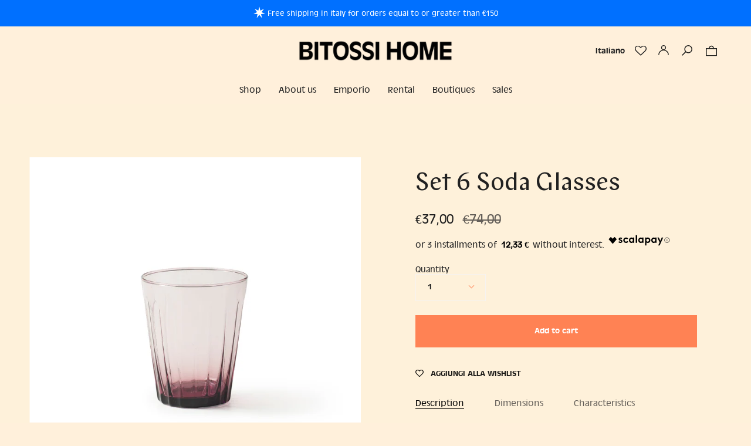

--- FILE ---
content_type: text/css
request_url: https://www.bitossihome.it/cdn/shop/t/8/assets/theme.css?v=63789860177228590621764668260
body_size: 82336
content:
/** Shopify CDN: Minification failed

Line 3193:4 Expected identifier but found "*"
Line 3480:4 Expected identifier but found "*"
Line 6799:4 Expected identifier but found "*"
Line 6812:4 Expected identifier but found "*"
Line 6825:4 Expected identifier but found "*"
Line 11589:4 Expected identifier but found "*"
Line 11604:4 Expected identifier but found "*"
Line 24682:0 Unexpected "-->"
Line 24909:0 Unexpected "{"
Line 25085:37 Expected ")" to end URL token
... and 1 more hidden warnings

**/
@charset "UTF-8";
/*! ============================================================================
  Broadcast Theme | (c) Invisible Themes
============================================================================== */
:root {
    --bg: var(---color-bg);
    --bg-accent: var(---color-bg-secondary);
    --text-dark: var(---color-text-dark);
    --text: var(---color-text);
    --text-light: var(---color-text-light);
    --link: var(---color-link);
    --link-hover: var(---color-link-hover);
    --border: var(---color-border);
    --hairline: var(---color-border-hairline);
    --sale: var(---color-sale-text-secondary);
    --contrast: #000;
    --primary: var(---color-primary);
    --primary-hover: var(---color-primary-hover);
    --primary-fade: var(---color-primary-fade);
    --primary-opposite: var(---color-primary-opposite);
    --secondary: var(---color-secondary);
    --secondary-hover: var(---color-secondary-hover);
    --secondary-fade: var(---color-secondary-fade);
    --success: #56ad6a;
    --error: #d02e2e
}

.palette--contrast {
    --text: #000;
    --text-light: #000;
    --text-dark: #000;
    --bg: #fff
}

.palette--primary {
    --text: var(---color-primary);
    --text-light: var(---color-primary);
    --text-dark: var(---color-primary);
    --bg: var(---color-primary-opposite)
}

.palette--secondary {
    --text: var(---color-secondary);
    --text-light: var(---color-secondary);
    --text-dark: var(---color-secondary);
    --bg: var(---color-secondary-opposite)
}

.palette--contrast--dark {
    --text: #fff;
    --text-light: #fff;
    --text-dark: #f7f7f7;
    --bg: #000
}

/*! Flickity v2.1.2
https://flickity.metafizzy.co
---------------------------------------------- */
.flickity-enabled {
    position: relative
}

.flickity-enabled:focus {
    outline: none
}

.flickity-viewport {
    flex: 0 1 100%;
    overflow: hidden;
    position: relative !important;
    height: 100%
}

.flickity-slider {
    position: absolute;
    width: 100%;
    height: 100%
}

.flickity-viewport {
    touch-action: pan-y
}

.flickity-enabled.is-draggable {
    -webkit-tap-highlight-color: transparent;
    tap-highlight-color: transparent;
    -webkit-user-select: none;
    user-select: none
}

.flickity-enabled.is-draggable .flickity-viewport {
    cursor: move;
    cursor: grab
}

.flickity-enabled.is-draggable .flickity-viewport.is-pointer-down {
    cursor: grabbing
}

.flickity-button {
    position: absolute;
    border: none;
    background: none;
    color: inherit;
    transition: background .3s, color .3s, opacity .3s, visibility .3s, top .3s
}

.flickity-button-hide .flickity-button {
    opacity: 0;
    visibility: hidden;
    pointer-events: none
}

.flickity-button-circle .flickity-button {
    width: 30px;
    height: 30px;
    border-radius: 50%;
    background: var(---color-bg)
}

.flickity-button:hover {
    cursor: pointer
}

.flickity-button:focus {
    outline: none
}

.flickity-button:active {
    opacity: 1
}

.flickity-button:disabled {
    opacity: 0;
    cursor: auto;
    visibility: hidden;
    transition: opacity .3s, visibility .3s;
    pointer-events: none
}

.flickity-button-icon {
    display: none;
    fill: #333
}

.flickity-prev-next-button {
    top: 50%;
    width: 50px;
    height: 50px;
    margin-top: -25px
}

.flickity-button-circle .flickity-prev-next-button {
    margin-top: -15px
}

.flickity-prev-next-button:before {
    position: absolute;
    top: 50%;
    left: 50%;
    content: "";
    display: inline-block;
    width: 8px;
    height: 8px;
    border-color: currentcolor;
    border-style: solid;
    border-width: 0 0 2px 2px;
    margin: -5px 0 0 -3px;
    vertical-align: middle;
    transform: rotate(45deg);
    transform-origin: 50% 50%;
    transition: all 0s
}

.flickity-prev-next-button.previous {
    left: 0
}

.flickity-button-circle .flickity-prev-next-button.previous {
    left: 50px
}

.flickity-prev-next-button.next {
    right: 0
}

.flickity-button-circle .flickity-prev-next-button.next {
    right: 50px
}

.flickity-prev-next-button.next:before {
    margin-left: -7px;
    transform: rotate(-135deg)
}

.flickity-rtl .flickity-prev-next-button.previous {
    left: auto;
    right: 0
}

.flickity-button-circle .flickity-rtl .flickity-prev-next-button.previous {
    right: 50px
}

.flickity-rtl .flickity-prev-next-button.previous:before {
    margin-left: -4px;
    transform: rotate(-135deg)
}

.flickity-rtl .flickity-prev-next-button.next {
    right: auto;
    left: 0
}

.flickity-button-circle .flickity-rtl .flickity-prev-next-button.next {
    left: 50px
}

.flickity-rtl .flickity-prev-next-button.next:before {
    margin-left: -2px;
    transform: rotate(45deg)
}

.flickity-prev-next-button .flickity-button-icon {
    position: absolute;
    left: 20%;
    top: 20%;
    width: 60%;
    height: 60%
}

.flickity-page-dots {
    position: absolute;
    width: 100%;
    bottom: -25px;
    padding: 0;
    margin: 0;
    list-style: none;
    text-align: center;
    line-height: 1
}

.flickity-rtl .flickity-page-dots {
    direction: rtl
}

.flickity-page-dots .dot {
    display: inline-block;
    width: 10px;
    height: 10px;
    margin: 0 8px;
    border: 1px solid;
    border-radius: 50%;
    cursor: pointer
}

.flickity-page-dots .dot:first-child:last-child {
    display: none
}

.flickity-page-dots .dot.is-selected {
    background: currentColor
}

[data-dots=line] .flickity-page-dots .dot {
    width: 40px;
    height: 2px;
    border-radius: initial;
    opacity: .25;
    background: currentColor
}

.flickity-page-dots .dot.is-selected, [data-dots=line] .flickity-page-dots .dot.is-selected {
    opacity: 1
}

.flickity-enabled.is-fade .flickity-slider > * {
    pointer-events: none;
    z-index: 0
}

.flickity-enabled.is-fade .flickity-slider > .is-selected {
    pointer-events: auto;
    z-index: 1
}

.flickity-resize .flickity-slider > * {
    min-height: 100%
}

.aos-initialized [data-aos][data-aos][data-aos-duration="50"], .aos-initialized body[data-aos-duration="50"] [data-aos] {
    transition-duration: 50ms
}

.aos-initialized [data-aos][data-aos][data-aos-delay="50"], .aos-initialized body[data-aos-delay="50"] [data-aos] {
    transition-delay: 0s
}

.aos-initialized [data-aos][data-aos][data-aos-delay="50"].aos-animate, .aos-initialized body[data-aos-delay="50"] [data-aos].aos-animate {
    transition-delay: 50ms
}

.aos-initialized [data-aos][data-aos][data-aos-duration="100"], .aos-initialized body[data-aos-duration="100"] [data-aos] {
    transition-duration: .1s
}

.aos-initialized [data-aos][data-aos][data-aos-delay="100"], .aos-initialized body[data-aos-delay="100"] [data-aos] {
    transition-delay: 0s
}

.aos-initialized [data-aos][data-aos][data-aos-delay="100"].aos-animate, .aos-initialized body[data-aos-delay="100"] [data-aos].aos-animate {
    transition-delay: .1s
}

.aos-initialized [data-aos][data-aos][data-aos-duration="150"], .aos-initialized body[data-aos-duration="150"] [data-aos] {
    transition-duration: .15s
}

.aos-initialized [data-aos][data-aos][data-aos-delay="150"], .aos-initialized body[data-aos-delay="150"] [data-aos] {
    transition-delay: 0s
}

.aos-initialized [data-aos][data-aos][data-aos-delay="150"].aos-animate, .aos-initialized body[data-aos-delay="150"] [data-aos].aos-animate {
    transition-delay: .15s
}

.aos-initialized [data-aos][data-aos][data-aos-duration="200"], .aos-initialized body[data-aos-duration="200"] [data-aos] {
    transition-duration: .2s
}

.aos-initialized [data-aos][data-aos][data-aos-delay="200"], .aos-initialized body[data-aos-delay="200"] [data-aos] {
    transition-delay: 0s
}

.aos-initialized [data-aos][data-aos][data-aos-delay="200"].aos-animate, .aos-initialized body[data-aos-delay="200"] [data-aos].aos-animate {
    transition-delay: .2s
}

.aos-initialized [data-aos][data-aos][data-aos-duration="250"], .aos-initialized body[data-aos-duration="250"] [data-aos] {
    transition-duration: .25s
}

.aos-initialized [data-aos][data-aos][data-aos-delay="250"], .aos-initialized body[data-aos-delay="250"] [data-aos] {
    transition-delay: 0s
}

.aos-initialized [data-aos][data-aos][data-aos-delay="250"].aos-animate, .aos-initialized body[data-aos-delay="250"] [data-aos].aos-animate {
    transition-delay: .25s
}

.aos-initialized [data-aos][data-aos][data-aos-duration="300"], .aos-initialized body[data-aos-duration="300"] [data-aos] {
    transition-duration: .3s
}

.aos-initialized [data-aos][data-aos][data-aos-delay="300"], .aos-initialized body[data-aos-delay="300"] [data-aos] {
    transition-delay: 0s
}

.aos-initialized [data-aos][data-aos][data-aos-delay="300"].aos-animate, .aos-initialized body[data-aos-delay="300"] [data-aos].aos-animate {
    transition-delay: .3s
}

.aos-initialized [data-aos][data-aos][data-aos-duration="350"], .aos-initialized body[data-aos-duration="350"] [data-aos] {
    transition-duration: .35s
}

.aos-initialized [data-aos][data-aos][data-aos-delay="350"], .aos-initialized body[data-aos-delay="350"] [data-aos] {
    transition-delay: 0s
}

.aos-initialized [data-aos][data-aos][data-aos-delay="350"].aos-animate, .aos-initialized body[data-aos-delay="350"] [data-aos].aos-animate {
    transition-delay: .35s
}

.aos-initialized [data-aos][data-aos][data-aos-duration="400"], .aos-initialized body[data-aos-duration="400"] [data-aos] {
    transition-duration: .4s
}

.aos-initialized [data-aos][data-aos][data-aos-delay="400"], .aos-initialized body[data-aos-delay="400"] [data-aos] {
    transition-delay: 0s
}

.aos-initialized [data-aos][data-aos][data-aos-delay="400"].aos-animate, .aos-initialized body[data-aos-delay="400"] [data-aos].aos-animate {
    transition-delay: .4s
}

.aos-initialized [data-aos][data-aos][data-aos-duration="450"], .aos-initialized body[data-aos-duration="450"] [data-aos] {
    transition-duration: .45s
}

.aos-initialized [data-aos][data-aos][data-aos-delay="450"], .aos-initialized body[data-aos-delay="450"] [data-aos] {
    transition-delay: 0s
}

.aos-initialized [data-aos][data-aos][data-aos-delay="450"].aos-animate, .aos-initialized body[data-aos-delay="450"] [data-aos].aos-animate {
    transition-delay: .45s
}

.aos-initialized [data-aos][data-aos][data-aos-duration="500"], .aos-initialized body[data-aos-duration="500"] [data-aos] {
    transition-duration: .5s
}

.aos-initialized [data-aos][data-aos][data-aos-delay="500"], .aos-initialized body[data-aos-delay="500"] [data-aos] {
    transition-delay: 0s
}

.aos-initialized [data-aos][data-aos][data-aos-delay="500"].aos-animate, .aos-initialized body[data-aos-delay="500"] [data-aos].aos-animate {
    transition-delay: .5s
}

.aos-initialized [data-aos][data-aos][data-aos-duration="550"], .aos-initialized body[data-aos-duration="550"] [data-aos] {
    transition-duration: .55s
}

.aos-initialized [data-aos][data-aos][data-aos-delay="550"], .aos-initialized body[data-aos-delay="550"] [data-aos] {
    transition-delay: 0s
}

.aos-initialized [data-aos][data-aos][data-aos-delay="550"].aos-animate, .aos-initialized body[data-aos-delay="550"] [data-aos].aos-animate {
    transition-delay: .55s
}

.aos-initialized [data-aos][data-aos][data-aos-duration="600"], .aos-initialized body[data-aos-duration="600"] [data-aos] {
    transition-duration: .6s
}

.aos-initialized [data-aos][data-aos][data-aos-delay="600"], .aos-initialized body[data-aos-delay="600"] [data-aos] {
    transition-delay: 0s
}

.aos-initialized [data-aos][data-aos][data-aos-delay="600"].aos-animate, .aos-initialized body[data-aos-delay="600"] [data-aos].aos-animate {
    transition-delay: .6s
}

.aos-initialized [data-aos][data-aos][data-aos-duration="650"], .aos-initialized body[data-aos-duration="650"] [data-aos] {
    transition-duration: .65s
}

.aos-initialized [data-aos][data-aos][data-aos-delay="650"], .aos-initialized body[data-aos-delay="650"] [data-aos] {
    transition-delay: 0s
}

.aos-initialized [data-aos][data-aos][data-aos-delay="650"].aos-animate, .aos-initialized body[data-aos-delay="650"] [data-aos].aos-animate {
    transition-delay: .65s
}

.aos-initialized [data-aos][data-aos][data-aos-duration="700"], .aos-initialized body[data-aos-duration="700"] [data-aos] {
    transition-duration: .7s
}

.aos-initialized [data-aos][data-aos][data-aos-delay="700"], .aos-initialized body[data-aos-delay="700"] [data-aos] {
    transition-delay: 0s
}

.aos-initialized [data-aos][data-aos][data-aos-delay="700"].aos-animate, .aos-initialized body[data-aos-delay="700"] [data-aos].aos-animate {
    transition-delay: .7s
}

.aos-initialized [data-aos][data-aos][data-aos-duration="750"], .aos-initialized body[data-aos-duration="750"] [data-aos] {
    transition-duration: .75s
}

.aos-initialized [data-aos][data-aos][data-aos-delay="750"], .aos-initialized body[data-aos-delay="750"] [data-aos] {
    transition-delay: 0s
}

.aos-initialized [data-aos][data-aos][data-aos-delay="750"].aos-animate, .aos-initialized body[data-aos-delay="750"] [data-aos].aos-animate {
    transition-delay: .75s
}

.aos-initialized [data-aos][data-aos][data-aos-duration="800"], .aos-initialized body[data-aos-duration="800"] [data-aos] {
    transition-duration: .8s
}

.aos-initialized [data-aos][data-aos][data-aos-delay="800"], .aos-initialized body[data-aos-delay="800"] [data-aos] {
    transition-delay: 0s
}

.aos-initialized [data-aos][data-aos][data-aos-delay="800"].aos-animate, .aos-initialized body[data-aos-delay="800"] [data-aos].aos-animate {
    transition-delay: .8s
}

.aos-initialized [data-aos][data-aos][data-aos-duration="850"], .aos-initialized body[data-aos-duration="850"] [data-aos] {
    transition-duration: .85s
}

.aos-initialized [data-aos][data-aos][data-aos-delay="850"], .aos-initialized body[data-aos-delay="850"] [data-aos] {
    transition-delay: 0s
}

.aos-initialized [data-aos][data-aos][data-aos-delay="850"].aos-animate, .aos-initialized body[data-aos-delay="850"] [data-aos].aos-animate {
    transition-delay: .85s
}

.aos-initialized [data-aos][data-aos][data-aos-duration="900"], .aos-initialized body[data-aos-duration="900"] [data-aos] {
    transition-duration: .9s
}

.aos-initialized [data-aos][data-aos][data-aos-delay="900"], .aos-initialized body[data-aos-delay="900"] [data-aos] {
    transition-delay: 0s
}

.aos-initialized [data-aos][data-aos][data-aos-delay="900"].aos-animate, .aos-initialized body[data-aos-delay="900"] [data-aos].aos-animate {
    transition-delay: .9s
}

.aos-initialized [data-aos][data-aos][data-aos-duration="950"], .aos-initialized body[data-aos-duration="950"] [data-aos] {
    transition-duration: .95s
}

.aos-initialized [data-aos][data-aos][data-aos-delay="950"], .aos-initialized body[data-aos-delay="950"] [data-aos] {
    transition-delay: 0s
}

.aos-initialized [data-aos][data-aos][data-aos-delay="950"].aos-animate, .aos-initialized body[data-aos-delay="950"] [data-aos].aos-animate {
    transition-delay: .95s
}

.aos-initialized [data-aos][data-aos][data-aos-duration="1000"], .aos-initialized body[data-aos-duration="1000"] [data-aos] {
    transition-duration: 1s
}

.aos-initialized [data-aos][data-aos][data-aos-delay="1000"], .aos-initialized body[data-aos-delay="1000"] [data-aos] {
    transition-delay: 0s
}

.aos-initialized [data-aos][data-aos][data-aos-delay="1000"].aos-animate, .aos-initialized body[data-aos-delay="1000"] [data-aos].aos-animate {
    transition-delay: 1s
}

.aos-initialized [data-aos][data-aos][data-aos-duration="1050"], .aos-initialized body[data-aos-duration="1050"] [data-aos] {
    transition-duration: 1.05s
}

.aos-initialized [data-aos][data-aos][data-aos-delay="1050"], .aos-initialized body[data-aos-delay="1050"] [data-aos] {
    transition-delay: 0s
}

.aos-initialized [data-aos][data-aos][data-aos-delay="1050"].aos-animate, .aos-initialized body[data-aos-delay="1050"] [data-aos].aos-animate {
    transition-delay: 1.05s
}

.aos-initialized [data-aos][data-aos][data-aos-duration="1100"], .aos-initialized body[data-aos-duration="1100"] [data-aos] {
    transition-duration: 1.1s
}

.aos-initialized [data-aos][data-aos][data-aos-delay="1100"], .aos-initialized body[data-aos-delay="1100"] [data-aos] {
    transition-delay: 0s
}

.aos-initialized [data-aos][data-aos][data-aos-delay="1100"].aos-animate, .aos-initialized body[data-aos-delay="1100"] [data-aos].aos-animate {
    transition-delay: 1.1s
}

.aos-initialized [data-aos][data-aos][data-aos-duration="1150"], .aos-initialized body[data-aos-duration="1150"] [data-aos] {
    transition-duration: 1.15s
}

.aos-initialized [data-aos][data-aos][data-aos-delay="1150"], .aos-initialized body[data-aos-delay="1150"] [data-aos] {
    transition-delay: 0s
}

.aos-initialized [data-aos][data-aos][data-aos-delay="1150"].aos-animate, .aos-initialized body[data-aos-delay="1150"] [data-aos].aos-animate {
    transition-delay: 1.15s
}

.aos-initialized [data-aos][data-aos][data-aos-duration="1200"], .aos-initialized body[data-aos-duration="1200"] [data-aos] {
    transition-duration: 1.2s
}

.aos-initialized [data-aos][data-aos][data-aos-delay="1200"], .aos-initialized body[data-aos-delay="1200"] [data-aos] {
    transition-delay: 0s
}

.aos-initialized [data-aos][data-aos][data-aos-delay="1200"].aos-animate, .aos-initialized body[data-aos-delay="1200"] [data-aos].aos-animate {
    transition-delay: 1.2s
}

.aos-initialized [data-aos][data-aos][data-aos-duration="1250"], .aos-initialized body[data-aos-duration="1250"] [data-aos] {
    transition-duration: 1.25s
}

.aos-initialized [data-aos][data-aos][data-aos-delay="1250"], .aos-initialized body[data-aos-delay="1250"] [data-aos] {
    transition-delay: 0s
}

.aos-initialized [data-aos][data-aos][data-aos-delay="1250"].aos-animate, .aos-initialized body[data-aos-delay="1250"] [data-aos].aos-animate {
    transition-delay: 1.25s
}

.aos-initialized [data-aos][data-aos][data-aos-duration="1300"], .aos-initialized body[data-aos-duration="1300"] [data-aos] {
    transition-duration: 1.3s
}

.aos-initialized [data-aos][data-aos][data-aos-delay="1300"], .aos-initialized body[data-aos-delay="1300"] [data-aos] {
    transition-delay: 0s
}

.aos-initialized [data-aos][data-aos][data-aos-delay="1300"].aos-animate, .aos-initialized body[data-aos-delay="1300"] [data-aos].aos-animate {
    transition-delay: 1.3s
}

.aos-initialized [data-aos][data-aos][data-aos-duration="1350"], .aos-initialized body[data-aos-duration="1350"] [data-aos] {
    transition-duration: 1.35s
}

.aos-initialized [data-aos][data-aos][data-aos-delay="1350"], .aos-initialized body[data-aos-delay="1350"] [data-aos] {
    transition-delay: 0s
}

.aos-initialized [data-aos][data-aos][data-aos-delay="1350"].aos-animate, .aos-initialized body[data-aos-delay="1350"] [data-aos].aos-animate {
    transition-delay: 1.35s
}

.aos-initialized [data-aos][data-aos][data-aos-duration="1400"], .aos-initialized body[data-aos-duration="1400"] [data-aos] {
    transition-duration: 1.4s
}

.aos-initialized [data-aos][data-aos][data-aos-delay="1400"], .aos-initialized body[data-aos-delay="1400"] [data-aos] {
    transition-delay: 0s
}

.aos-initialized [data-aos][data-aos][data-aos-delay="1400"].aos-animate, .aos-initialized body[data-aos-delay="1400"] [data-aos].aos-animate {
    transition-delay: 1.4s
}

.aos-initialized [data-aos][data-aos][data-aos-duration="1450"], .aos-initialized body[data-aos-duration="1450"] [data-aos] {
    transition-duration: 1.45s
}

.aos-initialized [data-aos][data-aos][data-aos-delay="1450"], .aos-initialized body[data-aos-delay="1450"] [data-aos] {
    transition-delay: 0s
}

.aos-initialized [data-aos][data-aos][data-aos-delay="1450"].aos-animate, .aos-initialized body[data-aos-delay="1450"] [data-aos].aos-animate {
    transition-delay: 1.45s
}

.aos-initialized [data-aos][data-aos][data-aos-duration="1500"], .aos-initialized body[data-aos-duration="1500"] [data-aos] {
    transition-duration: 1.5s
}

.aos-initialized [data-aos][data-aos][data-aos-delay="1500"], .aos-initialized body[data-aos-delay="1500"] [data-aos] {
    transition-delay: 0s
}

.aos-initialized [data-aos][data-aos][data-aos-delay="1500"].aos-animate, .aos-initialized body[data-aos-delay="1500"] [data-aos].aos-animate {
    transition-delay: 1.5s
}

.aos-initialized [data-aos][data-aos][data-aos-duration="1550"], .aos-initialized body[data-aos-duration="1550"] [data-aos] {
    transition-duration: 1.55s
}

.aos-initialized [data-aos][data-aos][data-aos-delay="1550"], .aos-initialized body[data-aos-delay="1550"] [data-aos] {
    transition-delay: 0s
}

.aos-initialized [data-aos][data-aos][data-aos-delay="1550"].aos-animate, .aos-initialized body[data-aos-delay="1550"] [data-aos].aos-animate {
    transition-delay: 1.55s
}

.aos-initialized [data-aos][data-aos][data-aos-duration="1600"], .aos-initialized body[data-aos-duration="1600"] [data-aos] {
    transition-duration: 1.6s
}

.aos-initialized [data-aos][data-aos][data-aos-delay="1600"], .aos-initialized body[data-aos-delay="1600"] [data-aos] {
    transition-delay: 0s
}

.aos-initialized [data-aos][data-aos][data-aos-delay="1600"].aos-animate, .aos-initialized body[data-aos-delay="1600"] [data-aos].aos-animate {
    transition-delay: 1.6s
}

.aos-initialized [data-aos][data-aos][data-aos-duration="1650"], .aos-initialized body[data-aos-duration="1650"] [data-aos] {
    transition-duration: 1.65s
}

.aos-initialized [data-aos][data-aos][data-aos-delay="1650"], .aos-initialized body[data-aos-delay="1650"] [data-aos] {
    transition-delay: 0s
}

.aos-initialized [data-aos][data-aos][data-aos-delay="1650"].aos-animate, .aos-initialized body[data-aos-delay="1650"] [data-aos].aos-animate {
    transition-delay: 1.65s
}

.aos-initialized [data-aos][data-aos][data-aos-duration="1700"], .aos-initialized body[data-aos-duration="1700"] [data-aos] {
    transition-duration: 1.7s
}

.aos-initialized [data-aos][data-aos][data-aos-delay="1700"], .aos-initialized body[data-aos-delay="1700"] [data-aos] {
    transition-delay: 0s
}

.aos-initialized [data-aos][data-aos][data-aos-delay="1700"].aos-animate, .aos-initialized body[data-aos-delay="1700"] [data-aos].aos-animate {
    transition-delay: 1.7s
}

.aos-initialized [data-aos][data-aos][data-aos-duration="1750"], .aos-initialized body[data-aos-duration="1750"] [data-aos] {
    transition-duration: 1.75s
}

.aos-initialized [data-aos][data-aos][data-aos-delay="1750"], .aos-initialized body[data-aos-delay="1750"] [data-aos] {
    transition-delay: 0s
}

.aos-initialized [data-aos][data-aos][data-aos-delay="1750"].aos-animate, .aos-initialized body[data-aos-delay="1750"] [data-aos].aos-animate {
    transition-delay: 1.75s
}

.aos-initialized [data-aos][data-aos][data-aos-duration="1800"], .aos-initialized body[data-aos-duration="1800"] [data-aos] {
    transition-duration: 1.8s
}

.aos-initialized [data-aos][data-aos][data-aos-delay="1800"], .aos-initialized body[data-aos-delay="1800"] [data-aos] {
    transition-delay: 0s
}

.aos-initialized [data-aos][data-aos][data-aos-delay="1800"].aos-animate, .aos-initialized body[data-aos-delay="1800"] [data-aos].aos-animate {
    transition-delay: 1.8s
}

.aos-initialized [data-aos][data-aos][data-aos-duration="1850"], .aos-initialized body[data-aos-duration="1850"] [data-aos] {
    transition-duration: 1.85s
}

.aos-initialized [data-aos][data-aos][data-aos-delay="1850"], .aos-initialized body[data-aos-delay="1850"] [data-aos] {
    transition-delay: 0s
}

.aos-initialized [data-aos][data-aos][data-aos-delay="1850"].aos-animate, .aos-initialized body[data-aos-delay="1850"] [data-aos].aos-animate {
    transition-delay: 1.85s
}

.aos-initialized [data-aos][data-aos][data-aos-duration="1900"], .aos-initialized body[data-aos-duration="1900"] [data-aos] {
    transition-duration: 1.9s
}

.aos-initialized [data-aos][data-aos][data-aos-delay="1900"], .aos-initialized body[data-aos-delay="1900"] [data-aos] {
    transition-delay: 0s
}

.aos-initialized [data-aos][data-aos][data-aos-delay="1900"].aos-animate, .aos-initialized body[data-aos-delay="1900"] [data-aos].aos-animate {
    transition-delay: 1.9s
}

.aos-initialized [data-aos][data-aos][data-aos-duration="1950"], .aos-initialized body[data-aos-duration="1950"] [data-aos] {
    transition-duration: 1.95s
}

.aos-initialized [data-aos][data-aos][data-aos-delay="1950"], .aos-initialized body[data-aos-delay="1950"] [data-aos] {
    transition-delay: 0s
}

.aos-initialized [data-aos][data-aos][data-aos-delay="1950"].aos-animate, .aos-initialized body[data-aos-delay="1950"] [data-aos].aos-animate {
    transition-delay: 1.95s
}

.aos-initialized [data-aos][data-aos][data-aos-duration="2000"], .aos-initialized body[data-aos-duration="2000"] [data-aos] {
    transition-duration: 2s
}

.aos-initialized [data-aos][data-aos][data-aos-delay="2000"], .aos-initialized body[data-aos-delay="2000"] [data-aos] {
    transition-delay: 0s
}

.aos-initialized [data-aos][data-aos][data-aos-delay="2000"].aos-animate, .aos-initialized body[data-aos-delay="2000"] [data-aos].aos-animate {
    transition-delay: 2s
}

.aos-initialized [data-aos][data-aos][data-aos-duration="2050"], .aos-initialized body[data-aos-duration="2050"] [data-aos] {
    transition-duration: 2.05s
}

.aos-initialized [data-aos][data-aos][data-aos-delay="2050"], .aos-initialized body[data-aos-delay="2050"] [data-aos] {
    transition-delay: 0s
}

.aos-initialized [data-aos][data-aos][data-aos-delay="2050"].aos-animate, .aos-initialized body[data-aos-delay="2050"] [data-aos].aos-animate {
    transition-delay: 2.05s
}

.aos-initialized [data-aos][data-aos][data-aos-duration="2100"], .aos-initialized body[data-aos-duration="2100"] [data-aos] {
    transition-duration: 2.1s
}

.aos-initialized [data-aos][data-aos][data-aos-delay="2100"], .aos-initialized body[data-aos-delay="2100"] [data-aos] {
    transition-delay: 0s
}

.aos-initialized [data-aos][data-aos][data-aos-delay="2100"].aos-animate, .aos-initialized body[data-aos-delay="2100"] [data-aos].aos-animate {
    transition-delay: 2.1s
}

.aos-initialized [data-aos][data-aos][data-aos-duration="2150"], .aos-initialized body[data-aos-duration="2150"] [data-aos] {
    transition-duration: 2.15s
}

.aos-initialized [data-aos][data-aos][data-aos-delay="2150"], .aos-initialized body[data-aos-delay="2150"] [data-aos] {
    transition-delay: 0s
}

.aos-initialized [data-aos][data-aos][data-aos-delay="2150"].aos-animate, .aos-initialized body[data-aos-delay="2150"] [data-aos].aos-animate {
    transition-delay: 2.15s
}

.aos-initialized [data-aos][data-aos][data-aos-duration="2200"], .aos-initialized body[data-aos-duration="2200"] [data-aos] {
    transition-duration: 2.2s
}

.aos-initialized [data-aos][data-aos][data-aos-delay="2200"], .aos-initialized body[data-aos-delay="2200"] [data-aos] {
    transition-delay: 0s
}

.aos-initialized [data-aos][data-aos][data-aos-delay="2200"].aos-animate, .aos-initialized body[data-aos-delay="2200"] [data-aos].aos-animate {
    transition-delay: 2.2s
}

.aos-initialized [data-aos][data-aos][data-aos-duration="2250"], .aos-initialized body[data-aos-duration="2250"] [data-aos] {
    transition-duration: 2.25s
}

.aos-initialized [data-aos][data-aos][data-aos-delay="2250"], .aos-initialized body[data-aos-delay="2250"] [data-aos] {
    transition-delay: 0s
}

.aos-initialized [data-aos][data-aos][data-aos-delay="2250"].aos-animate, .aos-initialized body[data-aos-delay="2250"] [data-aos].aos-animate {
    transition-delay: 2.25s
}

.aos-initialized [data-aos][data-aos][data-aos-duration="2300"], .aos-initialized body[data-aos-duration="2300"] [data-aos] {
    transition-duration: 2.3s
}

.aos-initialized [data-aos][data-aos][data-aos-delay="2300"], .aos-initialized body[data-aos-delay="2300"] [data-aos] {
    transition-delay: 0s
}

.aos-initialized [data-aos][data-aos][data-aos-delay="2300"].aos-animate, .aos-initialized body[data-aos-delay="2300"] [data-aos].aos-animate {
    transition-delay: 2.3s
}

.aos-initialized [data-aos][data-aos][data-aos-duration="2350"], .aos-initialized body[data-aos-duration="2350"] [data-aos] {
    transition-duration: 2.35s
}

.aos-initialized [data-aos][data-aos][data-aos-delay="2350"], .aos-initialized body[data-aos-delay="2350"] [data-aos] {
    transition-delay: 0s
}

.aos-initialized [data-aos][data-aos][data-aos-delay="2350"].aos-animate, .aos-initialized body[data-aos-delay="2350"] [data-aos].aos-animate {
    transition-delay: 2.35s
}

.aos-initialized [data-aos][data-aos][data-aos-duration="2400"], .aos-initialized body[data-aos-duration="2400"] [data-aos] {
    transition-duration: 2.4s
}

.aos-initialized [data-aos][data-aos][data-aos-delay="2400"], .aos-initialized body[data-aos-delay="2400"] [data-aos] {
    transition-delay: 0s
}

.aos-initialized [data-aos][data-aos][data-aos-delay="2400"].aos-animate, .aos-initialized body[data-aos-delay="2400"] [data-aos].aos-animate {
    transition-delay: 2.4s
}

.aos-initialized [data-aos][data-aos][data-aos-duration="2450"], .aos-initialized body[data-aos-duration="2450"] [data-aos] {
    transition-duration: 2.45s
}

.aos-initialized [data-aos][data-aos][data-aos-delay="2450"], .aos-initialized body[data-aos-delay="2450"] [data-aos] {
    transition-delay: 0s
}

.aos-initialized [data-aos][data-aos][data-aos-delay="2450"].aos-animate, .aos-initialized body[data-aos-delay="2450"] [data-aos].aos-animate {
    transition-delay: 2.45s
}

.aos-initialized [data-aos][data-aos][data-aos-duration="2500"], .aos-initialized body[data-aos-duration="2500"] [data-aos] {
    transition-duration: 2.5s
}

.aos-initialized [data-aos][data-aos][data-aos-delay="2500"], .aos-initialized body[data-aos-delay="2500"] [data-aos] {
    transition-delay: 0s
}

.aos-initialized [data-aos][data-aos][data-aos-delay="2500"].aos-animate, .aos-initialized body[data-aos-delay="2500"] [data-aos].aos-animate {
    transition-delay: 2.5s
}

.aos-initialized [data-aos][data-aos][data-aos-duration="2550"], .aos-initialized body[data-aos-duration="2550"] [data-aos] {
    transition-duration: 2.55s
}

.aos-initialized [data-aos][data-aos][data-aos-delay="2550"], .aos-initialized body[data-aos-delay="2550"] [data-aos] {
    transition-delay: 0s
}

.aos-initialized [data-aos][data-aos][data-aos-delay="2550"].aos-animate, .aos-initialized body[data-aos-delay="2550"] [data-aos].aos-animate {
    transition-delay: 2.55s
}

.aos-initialized [data-aos][data-aos][data-aos-duration="2600"], .aos-initialized body[data-aos-duration="2600"] [data-aos] {
    transition-duration: 2.6s
}

.aos-initialized [data-aos][data-aos][data-aos-delay="2600"], .aos-initialized body[data-aos-delay="2600"] [data-aos] {
    transition-delay: 0s
}

.aos-initialized [data-aos][data-aos][data-aos-delay="2600"].aos-animate, .aos-initialized body[data-aos-delay="2600"] [data-aos].aos-animate {
    transition-delay: 2.6s
}

.aos-initialized [data-aos][data-aos][data-aos-duration="2650"], .aos-initialized body[data-aos-duration="2650"] [data-aos] {
    transition-duration: 2.65s
}

.aos-initialized [data-aos][data-aos][data-aos-delay="2650"], .aos-initialized body[data-aos-delay="2650"] [data-aos] {
    transition-delay: 0s
}

.aos-initialized [data-aos][data-aos][data-aos-delay="2650"].aos-animate, .aos-initialized body[data-aos-delay="2650"] [data-aos].aos-animate {
    transition-delay: 2.65s
}

.aos-initialized [data-aos][data-aos][data-aos-duration="2700"], .aos-initialized body[data-aos-duration="2700"] [data-aos] {
    transition-duration: 2.7s
}

.aos-initialized [data-aos][data-aos][data-aos-delay="2700"], .aos-initialized body[data-aos-delay="2700"] [data-aos] {
    transition-delay: 0s
}

.aos-initialized [data-aos][data-aos][data-aos-delay="2700"].aos-animate, .aos-initialized body[data-aos-delay="2700"] [data-aos].aos-animate {
    transition-delay: 2.7s
}

.aos-initialized [data-aos][data-aos][data-aos-duration="2750"], .aos-initialized body[data-aos-duration="2750"] [data-aos] {
    transition-duration: 2.75s
}

.aos-initialized [data-aos][data-aos][data-aos-delay="2750"], .aos-initialized body[data-aos-delay="2750"] [data-aos] {
    transition-delay: 0s
}

.aos-initialized [data-aos][data-aos][data-aos-delay="2750"].aos-animate, .aos-initialized body[data-aos-delay="2750"] [data-aos].aos-animate {
    transition-delay: 2.75s
}

.aos-initialized [data-aos][data-aos][data-aos-duration="2800"], .aos-initialized body[data-aos-duration="2800"] [data-aos] {
    transition-duration: 2.8s
}

.aos-initialized [data-aos][data-aos][data-aos-delay="2800"], .aos-initialized body[data-aos-delay="2800"] [data-aos] {
    transition-delay: 0s
}

.aos-initialized [data-aos][data-aos][data-aos-delay="2800"].aos-animate, .aos-initialized body[data-aos-delay="2800"] [data-aos].aos-animate {
    transition-delay: 2.8s
}

.aos-initialized [data-aos][data-aos][data-aos-duration="2850"], .aos-initialized body[data-aos-duration="2850"] [data-aos] {
    transition-duration: 2.85s
}

.aos-initialized [data-aos][data-aos][data-aos-delay="2850"], .aos-initialized body[data-aos-delay="2850"] [data-aos] {
    transition-delay: 0s
}

.aos-initialized [data-aos][data-aos][data-aos-delay="2850"].aos-animate, .aos-initialized body[data-aos-delay="2850"] [data-aos].aos-animate {
    transition-delay: 2.85s
}

.aos-initialized [data-aos][data-aos][data-aos-duration="2900"], .aos-initialized body[data-aos-duration="2900"] [data-aos] {
    transition-duration: 2.9s
}

.aos-initialized [data-aos][data-aos][data-aos-delay="2900"], .aos-initialized body[data-aos-delay="2900"] [data-aos] {
    transition-delay: 0s
}

.aos-initialized [data-aos][data-aos][data-aos-delay="2900"].aos-animate, .aos-initialized body[data-aos-delay="2900"] [data-aos].aos-animate {
    transition-delay: 2.9s
}

.aos-initialized [data-aos][data-aos][data-aos-duration="2950"], .aos-initialized body[data-aos-duration="2950"] [data-aos] {
    transition-duration: 2.95s
}

.aos-initialized [data-aos][data-aos][data-aos-delay="2950"], .aos-initialized body[data-aos-delay="2950"] [data-aos] {
    transition-delay: 0s
}

.aos-initialized [data-aos][data-aos][data-aos-delay="2950"].aos-animate, .aos-initialized body[data-aos-delay="2950"] [data-aos].aos-animate {
    transition-delay: 2.95s
}

.aos-initialized [data-aos][data-aos][data-aos-duration="3000"], .aos-initialized body[data-aos-duration="3000"] [data-aos] {
    transition-duration: 3s
}

.aos-initialized [data-aos][data-aos][data-aos-delay="3000"], .aos-initialized body[data-aos-delay="3000"] [data-aos] {
    transition-delay: 0s
}

.aos-initialized [data-aos][data-aos][data-aos-delay="3000"].aos-animate, .aos-initialized body[data-aos-delay="3000"] [data-aos].aos-animate {
    transition-delay: 3s
}

.aos-initialized [data-aos][data-aos][data-aos-easing=linear], .aos-initialized body[data-aos-easing=linear] [data-aos] {
    transition-timing-function: cubic-bezier(.25, .25, .75, .75)
}

.aos-initialized [data-aos][data-aos][data-aos-easing=ease], .aos-initialized body[data-aos-easing=ease] [data-aos] {
    transition-timing-function: ease
}

.aos-initialized [data-aos][data-aos][data-aos-easing=ease-in], .aos-initialized body[data-aos-easing=ease-in] [data-aos] {
    transition-timing-function: ease-in
}

.aos-initialized [data-aos][data-aos][data-aos-easing=ease-out], .aos-initialized body[data-aos-easing=ease-out] [data-aos] {
    transition-timing-function: ease-out
}

.aos-initialized [data-aos][data-aos][data-aos-easing=ease-in-out], .aos-initialized body[data-aos-easing=ease-in-out] [data-aos] {
    transition-timing-function: ease-in-out
}

.aos-initialized [data-aos][data-aos][data-aos-easing=ease-in-back], .aos-initialized body[data-aos-easing=ease-in-back] [data-aos] {
    transition-timing-function: cubic-bezier(.6, -.28, .735, .045)
}

.aos-initialized [data-aos][data-aos][data-aos-easing=ease-out-back], .aos-initialized body[data-aos-easing=ease-out-back] [data-aos] {
    transition-timing-function: cubic-bezier(.175, .885, .32, 1.275)
}

.aos-initialized [data-aos][data-aos][data-aos-easing=ease-in-out-back], .aos-initialized body[data-aos-easing=ease-in-out-back] [data-aos] {
    transition-timing-function: cubic-bezier(.68, -.55, .265, 1.55)
}

.aos-initialized [data-aos][data-aos][data-aos-easing=ease-in-sine], .aos-initialized body[data-aos-easing=ease-in-sine] [data-aos] {
    transition-timing-function: cubic-bezier(.47, 0, .745, .715)
}

.aos-initialized [data-aos][data-aos][data-aos-easing=ease-out-sine], .aos-initialized body[data-aos-easing=ease-out-sine] [data-aos] {
    transition-timing-function: cubic-bezier(.39, .575, .565, 1)
}

.aos-initialized [data-aos][data-aos][data-aos-easing=ease-in-out-sine], .aos-initialized body[data-aos-easing=ease-in-out-sine] [data-aos] {
    transition-timing-function: cubic-bezier(.445, .05, .55, .95)
}

.aos-initialized [data-aos][data-aos][data-aos-easing=ease-in-quad], .aos-initialized body[data-aos-easing=ease-in-quad] [data-aos] {
    transition-timing-function: cubic-bezier(.55, .085, .68, .53)
}

.aos-initialized [data-aos][data-aos][data-aos-easing=ease-out-quad], .aos-initialized body[data-aos-easing=ease-out-quad] [data-aos] {
    transition-timing-function: cubic-bezier(.25, .46, .45, .94)
}

.aos-initialized [data-aos][data-aos][data-aos-easing=ease-in-out-quad], .aos-initialized body[data-aos-easing=ease-in-out-quad] [data-aos] {
    transition-timing-function: cubic-bezier(.455, .03, .515, .955)
}

.aos-initialized [data-aos][data-aos][data-aos-easing=ease-in-cubic], .aos-initialized body[data-aos-easing=ease-in-cubic] [data-aos] {
    transition-timing-function: cubic-bezier(.55, .085, .68, .53)
}

.aos-initialized [data-aos][data-aos][data-aos-easing=ease-out-cubic], .aos-initialized body[data-aos-easing=ease-out-cubic] [data-aos] {
    transition-timing-function: cubic-bezier(.25, .46, .45, .94)
}

.aos-initialized [data-aos][data-aos][data-aos-easing=ease-in-out-cubic], .aos-initialized body[data-aos-easing=ease-in-out-cubic] [data-aos] {
    transition-timing-function: cubic-bezier(.455, .03, .515, .955)
}

.aos-initialized [data-aos][data-aos][data-aos-easing=ease-in-quart], .aos-initialized body[data-aos-easing=ease-in-quart] [data-aos] {
    transition-timing-function: cubic-bezier(.55, .085, .68, .53)
}

.aos-initialized [data-aos][data-aos][data-aos-easing=ease-out-quart], .aos-initialized body[data-aos-easing=ease-out-quart] [data-aos] {
    transition-timing-function: cubic-bezier(.25, .46, .45, .94)
}

.aos-initialized [data-aos][data-aos][data-aos-easing=ease-in-out-quart], .aos-initialized body[data-aos-easing=ease-in-out-quart] [data-aos] {
    transition-timing-function: cubic-bezier(.455, .03, .515, .955)
}

.aos-initialized [data-aos^=fade][data-aos^=fade] {
    opacity: 0;
    transition-property: opacity, transform
}

.aos-initialized [data-aos^=fade][data-aos^=fade].aos-animate {
    opacity: 1;
    transform: translate(0)
}

.aos-initialized [data-aos=fade-up] {
    transform: translateY(50px)
}

.aos-initialized [data-aos=fade-down] {
    transform: translateY(-50px)
}

.aos-initialized [data-aos=fade-right] {
    transform: translate(-50px)
}

.aos-initialized [data-aos=fade-left] {
    transform: translate(50px)
}

.aos-initialized [data-aos=fade-up-right] {
    transform: translate(-50px, 50px)
}

.aos-initialized [data-aos=fade-up-left] {
    transform: translate(50px, 50px)
}

.aos-initialized [data-aos=fade-down-right] {
    transform: translate(-50px, -50px)
}

.aos-initialized [data-aos=fade-down-left] {
    transform: translate(50px, -50px)
}

.aos-initialized [data-aos^=zoom][data-aos^=zoom] {
    opacity: 0;
    transition-property: opacity, transform
}

.aos-initialized [data-aos^=zoom][data-aos^=zoom].aos-animate {
    opacity: 1;
    transform: translate(0) scale(1)
}

.aos-initialized [data-aos=zoom-in] {
    transform: scale(.6)
}

.aos-initialized [data-aos=zoom-in-up] {
    transform: translateY(50px) scale(.6)
}

.aos-initialized [data-aos=zoom-in-down] {
    transform: translateY(-50px) scale(.6)
}

.aos-initialized [data-aos=zoom-in-right] {
    transform: translate(-50px) scale(.6)
}

.aos-initialized [data-aos=zoom-in-left] {
    transform: translate(50px) scale(.6)
}

.aos-initialized [data-aos=zoom-out] {
    transform: scale(1.2)
}

.aos-initialized [data-aos=zoom-out-up] {
    transform: translateY(50px) scale(1.2)
}

.aos-initialized [data-aos=zoom-out-down] {
    transform: translateY(-50px) scale(1.2)
}

.aos-initialized [data-aos=zoom-out-right] {
    transform: translate(-50px) scale(1.2)
}

.aos-initialized [data-aos=zoom-out-left] {
    transform: translate(50px) scale(1.2)
}

.aos-initialized [data-aos^=slide][data-aos^=slide] {
    transition-property: transform
}

.aos-initialized [data-aos^=slide][data-aos^=slide].aos-animate {
    transform: translate(0)
}

.aos-initialized [data-aos=slide-up] {
    transform: translateY(100%)
}

.aos-initialized [data-aos=slide-down] {
    transform: translateY(-100%)
}

.aos-initialized [data-aos=slide-right] {
    transform: translateX(-100%)
}

.aos-initialized [data-aos=slide-left] {
    transform: translateX(100%)
}

.aos-initialized [data-aos^=flip][data-aos^=flip] {
    -webkit-backface-visibility: hidden;
    backface-visibility: hidden;
    transition-property: transform
}

.aos-initialized [data-aos=flip-left] {
    transform: perspective(2500px) rotateY(-100deg)
}

.aos-initialized [data-aos=flip-left].aos-animate {
    transform: perspective(2500px) rotateY(0)
}

.aos-initialized [data-aos=flip-right] {
    transform: perspective(2500px) rotateY(100deg)
}

.aos-initialized [data-aos=flip-right].aos-animate {
    transform: perspective(2500px) rotateY(0)
}

.aos-initialized [data-aos=flip-up] {
    transform: perspective(2500px) rotateX(-100deg)
}

.aos-initialized [data-aos=flip-up].aos-animate {
    transform: perspective(2500px) rotateX(0)
}

.aos-initialized [data-aos=flip-down] {
    transform: perspective(2500px) rotateX(100deg)
}

.aos-initialized [data-aos=flip-down].aos-animate {
    transform: perspective(2500px) rotateX(0)
}

.aos-initialized [data-aos=img-in] {
    opacity: 0;
    transform: scale(1.06);
    transition-property: transform, opacity
}

.aos-initialized [data-aos=img-in].aos-animate {
    opacity: 1;
    transform: scale(1)
}

.aos-initialized [data-aos=img-in-bg] .background-size-cover {
    opacity: 0;
    transform: scale(1.06);
    transition-property: transform, opacity
}

.aos-initialized [data-aos=img-in-bg] .background-size-cover.aos-animate .background-size-cover {
    opacity: 1;
    transform: scale(1)
}

.aos-initialized [data-aos=fade] {
    opacity: 0;
    transition-property: opacity
}

.aos-initialized [data-aos=fade].aos-animate {
    opacity: 1
}

.aos-initialized [data-aos=svg-dash] path {
    stroke-dasharray: 100;
    stroke-dashoffset: 100
}

.aos-initialized [data-aos=svg-dash].aos-animate path {
    animation: dash 1.5s linear 1 forwards
}

.aos-initialized [data-aos][data-aos][data-aos-order="1"] {
    animation-delay: 0ms
}

.aos-initialized [data-aos][data-aos][data-aos-order="2"] {
    animation-delay: .25s
}

.aos-initialized [data-aos][data-aos][data-aos-order="3"] {
    animation-delay: .5s
}

.aos-initialized [data-aos][data-aos][data-aos-order="4"] {
    animation-delay: .75s
}

.aos-initialized [data-aos][data-aos][data-aos-order="5"] {
    animation-delay: 1s
}

.aos-initialized [data-aos=hero] {
    opacity: 0;
    will-change: transform, opacity
}

.no-js .aos-initialized [data-aos=hero] {
    opacity: 1
}

.aos-initialized [data-aos=hero].aos-animate {
    animation-name: heroFade;
    animation-duration: 1s;
    animation-fill-mode: both;
    -webkit-backface-visibility: hidden;
    backface-visibility: hidden
}

.aos-initialized .aos-no-transition {
    transition: none !important
}

@keyframes heroFade {
    0% {
        opacity: 0;
        transform: translate3d(0, 15px, 0)
    }
    to {
        opacity: 1;
        transform: translateZ(0)
    }
}

@keyframes dash {
    0% {
        stroke-dashoffset: 100
    }
    to {
        stroke-dashoffset: 0
    }
}

@media only screen and (max-width: 749px) {
    html.iframe [data-aos]:not([data-aos=hero]) {
        opacity: 1 !important;
        transform: none !important
    }
}

@keyframes plyr-progress {
    to {
        background-position: 25px 0
    }
}

@keyframes plyr-popup {
    0% {
        opacity: .5;
        transform: translateY(10px)
    }
    to {
        opacity: 1;
        transform: translateY(0)
    }
}

@keyframes plyr-fade-in {
    0% {
        opacity: 0
    }
    to {
        opacity: 1
    }
}

.plyr {
    -moz-osx-font-smoothing: auto;
    -webkit-font-smoothing: subpixel-antialiased;
    direction: ltr;
    font-family: Avenir, Avenir Next, Helvetica Neue, Segoe UI, Helvetica, Arial, sans-serif;
    font-variant-numeric: tabular-nums;
    font-weight: 500;
    line-height: 1.7;
    max-width: 100%;
    min-width: 200px;
    position: relative;
    text-shadow: none;
    transition: box-shadow .3s ease
}

.plyr audio, .plyr video {
    border-radius: inherit;
    height: auto;
    vertical-align: middle;
    width: 100%
}

.plyr button {
    font: inherit;
    line-height: inherit;
    width: auto
}

.plyr--full-ui {
    box-sizing: border-box
}

.plyr--full-ui *, .plyr--full-ui :after, .plyr--full-ui :before {
    box-sizing: inherit
}

.plyr--full-ui a, .plyr--full-ui button, .plyr--full-ui input, .plyr--full-ui label {
    touch-action: manipulation
}

.plyr__badge {
    background: #4a5764;
    border-radius: 2px;
    color: #fff;
    font-size: 9px;
    line-height: 1;
    padding: 3px 4px
}

.plyr--full-ui ::-webkit-media-text-track-container {
    display: none
}

.plyr__captions {
    animation: plyr-fade-in .3s ease;
    bottom: 0;
    color: #fff;
    display: none;
    font-size: 14px;
    left: 0;
    padding: 10px;
    position: absolute;
    text-align: center;
    transition: transform .4s ease-in-out;
    width: 100%
}

.plyr__captions .plyr__caption {
    background-color: rgba(0, 0, 0, .8);
    border-radius: 2px;
    -webkit-box-decoration-break: clone;
    box-decoration-break: clone;
    line-height: 185%;
    padding: .2em .5em;
    white-space: pre-wrap
}

.plyr__captions .plyr__caption div {
    display: inline
}

.plyr__captions span:empty {
    display: none
}

@media (min-width: 480px) {
    .plyr__captions {
        font-size: 16px;
        padding: 20px
    }
}

@media (min-width: 750px) {
    .plyr__captions {
        font-size: 18px
    }
}

.plyr--captions-active .plyr__captions {
    display: block
}

.plyr:not(.plyr--hide-controls) .plyr__controls:not(:empty) ~ .plyr__captions {
    transform: translateY(-40px)
}

.plyr__control {
    border: 0;
    border-radius: 0;
    color: inherit;
    cursor: pointer;
    flex-shrink: 0;
    overflow: visible;
    padding: 0;
    position: relative;
    transition: all .3s ease
}

.plyr__control:not(.plyr__control--overlaid) {
    background-color: initial
}

.plyr__control svg {
    display: block;
    fill: currentColor;
    height: 44px;
    pointer-events: none;
    width: 44px
}

.plyr__control:focus:not(.plyr__tab-focus) {
    outline: 0
}

a.plyr__control {
    text-decoration: none
}

.plyr__control.plyr__control--pressed .icon--not-pressed, .plyr__control.plyr__control--pressed .label--not-pressed, .plyr__control:not(.plyr__control--pressed) .icon--pressed, .plyr__control:not(.plyr__control--pressed) .label--pressed, a.plyr__control:after, a.plyr__control:before {
    display: none
}

.plyr--audio .plyr__control.plyr__tab-focus svg, .plyr--audio .plyr__control:hover svg, .plyr--audio .plyr__control[aria-expanded=true] svg, .plyr--video .plyr__control:not(.plyr__control--overlaid).plyr__tab-focus svg, .plyr--video .plyr__control:not(.plyr__control--overlaid):hover svg, .plyr--video .plyr__control:not(.plyr__control--overlaid)[aria-expanded=true] svg {
    stroke: currentColor;
    stroke-width: 0
}

.plyr__control--overlaid {
    background-color: inherit;
    border: 1px solid rgba(0, 0, 0, .05);
    border-radius: 0;
    color: currentColor;
    display: none;
    left: 50%;
    padding: 4px;
    position: absolute;
    top: 50%;
    transform: translate(-50%, -50%);
    z-index: 2;
    opacity: 0;
    visibility: hidden
}

.plyr__control--overlaid svg {
    height: 52px;
    width: 52px;
    fill: transparent;
    position: relative
}

.plyr__control--overlaid.plyr__tab-focus, .plyr__control--overlaid:hover {
    color: rgba(58, 58, 58, .55)
}

.plyr--stopped .plyr__control--overlaid {
    opacity: 1;
    visibility: visible
}

.plyr--full-ui.plyr--video .plyr__control--overlaid {
    display: block
}

.plyr--full-ui ::-webkit-media-controls {
    display: none
}

.plyr__controls {
    align-items: center;
    display: flex;
    justify-content: flex-end;
    text-align: center
}

.plyr__controls .plyr__progress__container {
    flex: 1;
    min-width: 0
}

.plyr__controls .plyr__controls__item:first-child {
    margin-left: 0;
    margin-right: auto
}

.plyr__controls .plyr__controls__item.plyr__progress__container {
    padding-left: 2.5px
}

.plyr__controls .plyr__controls__item.plyr__time {
    padding: 0 5px
}

.plyr__controls .plyr__controls__item.plyr__progress__container:first-child, .plyr__controls .plyr__controls__item.plyr__time + .plyr__time, .plyr__controls .plyr__controls__item.plyr__time:first-child {
    padding-left: 0
}

.plyr__controls .plyr__controls__item.plyr__volume:first-child {
    padding-right: 0
}

.plyr__controls:empty {
    display: none
}

.plyr--audio .plyr__controls {
    background-color: inherit;
    border-radius: inherit;
    color: #3a3a3a;
    padding: 10px
}

.plyr--video .plyr__controls {
    background-color: inherit;
    border: 1px solid rgba(58, 58, 58, .05);
    border-radius: 0;
    bottom: 0;
    color: currentColor;
    left: 0;
    margin-bottom: 10px;
    margin-left: 10px;
    margin-right: 10px;
    opacity: .9;
    padding: 0;
    position: absolute;
    right: 0;
    transition: opacity .3s ease-in-out, transform .3s ease-in-out;
    z-index: 3
}

@media screen and (-ms-high-contrast: active) {
    .plyr--video .plyr__controls {
        background-color: window
    }
}

.plyr--video.plyr--hide-controls .plyr__controls {
    opacity: 0;
    pointer-events: none;
    transform: translateY(100%)
}

.plyr [data-plyr=airplay], .plyr [data-plyr=captions], .plyr [data-plyr=fullscreen], .plyr [data-plyr=pip] {
    display: none
}

.plyr--airplay-supported [data-plyr=airplay], .plyr--captions-enabled [data-plyr=captions], .plyr--fullscreen-enabled [data-plyr=fullscreen], .plyr--pip-supported [data-plyr=pip] {
    display: inline-block
}

.plyr__menu {
    display: flex;
    position: relative
}

.plyr__menu .plyr__control svg {
    transition: transform .3s ease
}

.plyr__menu .plyr__control[aria-expanded=true] svg {
    transform: rotate(90deg)
}

.plyr__menu .plyr__control[aria-expanded=true] .plyr__tooltip {
    display: none
}

.plyr__menu__container {
    animation: plyr-popup .2s ease;
    background-color: #3a3a3a;
    border-radius: 4px;
    bottom: 100%;
    box-shadow: 0 1px 2px rgba(0, 0, 0, .15);
    color: #fff;
    font-size: 16px;
    margin-bottom: 10px;
    position: absolute;
    right: -3px;
    text-align: left;
    white-space: nowrap;
    z-index: 3
}

.plyr__menu__container > div {
    overflow: hidden;
    transition: height .35s cubic-bezier(.4, 0, .2, 1), width .35s cubic-bezier(.4, 0, .2, 1)
}

.plyr__menu__container:after {
    border: 4px solid transparent;
    border-top-color: #3a3a3a;
    content: "";
    height: 0;
    position: absolute;
    right: 15px;
    top: 100%;
    width: 0
}

.plyr__menu__container [role=menu] {
    padding: 7px
}

.plyr__menu__container [role=menuitem], .plyr__menu__container [role=menuitemradio] {
    margin-top: 2px
}

.plyr__menu__container [role=menuitem]:first-child, .plyr__menu__container [role=menuitemradio]:first-child {
    margin-top: 0
}

.plyr__menu__container .plyr__control {
    align-items: center;
    color: #fff;
    display: flex;
    font-size: 14px;
    padding: 4px 11px;
    -webkit-user-select: none;
    user-select: none;
    width: 100%
}

.plyr__menu__container .plyr__control > span {
    align-items: inherit;
    display: flex;
    width: 100%
}

.plyr__menu__container .plyr__control:after {
    border: 4px solid transparent;
    content: "";
    position: absolute;
    top: 50%;
    transform: translateY(-50%)
}

.plyr__menu__container .plyr__control--forward {
    padding-right: 29px
}

.plyr__menu__container .plyr__control--forward:after {
    border-left-color: initial;
    right: 5px
}

.plyr__menu__container .plyr__control--forward.plyr__tab-focus:after, .plyr__menu__container .plyr__control--forward:hover:after {
    border-left-color: initial
}

.plyr__menu__container .plyr__control--back {
    font-weight: 500;
    margin: 7px 7px 3px;
    padding-left: 29px;
    position: relative;
    width: calc(100% - 14px)
}

.plyr__menu__container .plyr__control--back:after {
    border-right-color: initial;
    left: 7px
}

.plyr__menu__container .plyr__control--back:before {
    background: #c1c9d1;
    box-shadow: 0 1px 0 #fff;
    content: "";
    height: 1px;
    left: 0;
    margin-top: 4px;
    overflow: hidden;
    position: absolute;
    right: 0;
    top: 100%
}

.plyr__menu__container .plyr__control--back.plyr__tab-focus:after, .plyr__menu__container .plyr__control--back:hover:after {
    border-right-color: initial
}

.plyr__menu__container .plyr__control.plyr__tab-focus, .plyr__menu__container .plyr__control:hover, .plyr__menu__container .plyr__control[aria-expanded=true] {
    background-color: #fff;
    color: #3a3a3a
}

.plyr__menu__container .plyr__control[role=menuitemradio] {
    padding-left: 7px
}

.plyr__menu__container .plyr__control[role=menuitemradio]:after, .plyr__menu__container .plyr__control[role=menuitemradio]:before {
    border-radius: 100%
}

.plyr__menu__container .plyr__control[role=menuitemradio]:before {
    background: rgba(0, 0, 0, .1);
    content: "";
    display: block;
    flex-shrink: 0;
    height: 16px;
    margin-right: 10px;
    transition: all .3s ease;
    width: 16px
}

.plyr__menu__container .plyr__control[role=menuitemradio]:after {
    background: #fff;
    border: 0;
    height: 6px;
    left: 12px;
    opacity: 0;
    top: 50%;
    transform: translateY(-50%) scale(0);
    transition: transform .3s ease, opacity .3s ease;
    width: 6px
}

.plyr__menu__container .plyr__control[role=menuitemradio][aria-checked=true]:before {
    background: #3a3a3a
}

.plyr__menu__container .plyr__control[role=menuitemradio][aria-checked=true]:after {
    opacity: 1;
    transform: translateY(-50%) scale(1)
}

.plyr__menu__container .plyr__control[role=menuitemradio].plyr__tab-focus:before, .plyr__menu__container .plyr__control[role=menuitemradio]:hover:before {
    background: rgba(0, 0, 0, .1)
}

.plyr__menu__container .plyr__menu__value {
    align-items: center;
    display: flex;
    margin-left: auto;
    margin-right: -5px;
    overflow: hidden;
    padding-left: 25px;
    pointer-events: none
}

.plyr--full-ui input[type=range] {
    -webkit-appearance: none;
    background: transparent;
    border: 0;
    border-radius: 26px;
    color: inherit;
    display: block;
    height: 19px;
    margin: 0;
    padding: 0;
    transition: box-shadow .3s ease;
    width: 100%
}

.plyr--full-ui input[type=range]::-webkit-slider-runnable-track {
    background-color: initial;
    border: 0;
    border-radius: 1px;
    height: 2px;
    -webkit-transition: box-shadow .3s ease;
    transition: box-shadow .3s ease;
    -webkit-user-select: none;
    user-select: none;
    background-image: linear-gradient(90deg, currentColor var(--value, 0), rgba(58, 58, 58, .6) var(--value, 0))
}

.plyr--full-ui input[type=range]::-webkit-slider-thumb {
    background-color: currentColor;
    border: 0;
    border-radius: 50%;
    box-shadow: 2px 0 0 0 #fff;
    height: 13px;
    margin-top: -5px;
    position: relative;
    -webkit-transition: all .2s ease;
    transition: all .2s ease;
    width: 13px;
    -webkit-appearance: none
}

@media screen and (-ms-high-contrast: active) {
    .plyr--full-ui input[type=range]::-webkit-slider-thumb {
        background-color: windowText
    }
}

.plyr--full-ui input[type=range]::-moz-range-track {
    background-color: initial;
    border: 0;
    border-radius: 1px;
    height: 2px;
    -moz-transition: box-shadow .3s ease;
    transition: box-shadow .3s ease;
    user-select: none;
    background-color: rgba(58, 58, 58, .6)
}

.plyr--full-ui input[type=range]::-moz-range-thumb {
    background-color: currentColor;
    border: 0;
    border-radius: 50%;
    box-shadow: 2px 0 0 0 #fff;
    height: 13px;
    margin-top: -5px;
    position: relative;
    -moz-transition: all .2s ease;
    transition: all .2s ease;
    width: 13px
}

@media screen and (-ms-high-contrast: active) {
    .plyr--full-ui input[type=range]::-moz-range-thumb {
        background-color: windowText
    }
}

.plyr--full-ui input[type=range]::-moz-range-progress {
    background-color: currentColor;
    border-radius: 1px;
    height: 2px
}

.plyr--full-ui input[type=range]::-ms-track {
    color: transparent
}

.plyr--full-ui input[type=range]::-ms-fill-upper, .plyr--full-ui input[type=range]::-ms-track {
    background-color: initial;
    border: 0;
    border-radius: 1px;
    height: 2px;
    -ms-transition: box-shadow .3s ease;
    transition: box-shadow .3s ease;
    user-select: none
}

.plyr--full-ui input[type=range]::-ms-fill-upper {
    background-color: currentColor;
    opacity: .6
}

@media screen and (-ms-high-contrast: active) {
    .plyr--full-ui input[type=range]::-ms-fill-upper {
        background-color: windowText
    }
}

.plyr--full-ui input[type=range]::-ms-fill-lower {
    background-color: initial;
    border: 0;
    border-radius: 1px;
    height: 2px;
    -ms-transition: box-shadow .3s ease;
    transition: box-shadow .3s ease;
    user-select: none;
    background-color: currentColor
}

@media screen and (-ms-high-contrast: active) {
    .plyr--full-ui input[type=range]::-ms-fill-lower {
        background-color: windowText
    }
}

.plyr--full-ui input[type=range]::-ms-thumb {
    background-color: currentColor;
    border: 0;
    border-radius: 50%;
    box-shadow: 2px 0 0 0 #fff;
    height: 13px;
    position: relative;
    -ms-transition: all .2s ease;
    transition: all .2s ease;
    width: 13px;
    margin-top: 1px
}

@media screen and (-ms-high-contrast: active) {
    .plyr--full-ui input[type=range]::-ms-thumb {
        background-color: windowText
    }
}

.plyr--full-ui input[type=range]::-ms-tooltip {
    display: none
}

.plyr--full-ui input[type=range]:focus:not(.plyr__tab-focus) {
    outline: 0
}

.plyr--full-ui input[type=range]::-moz-focus-outer {
    border: 0
}

.plyr--full-ui input[type=range].plyr__tab-focus::-webkit-slider-runnable-track {
    box-shadow: 0 0 0 4px rgba(58, 58, 58, .25)
}

.plyr--full-ui input[type=range].plyr__tab-focus::-moz-range-track {
    box-shadow: 0 0 0 4px rgba(58, 58, 58, .25)
}

.plyr--full-ui input[type=range].plyr__tab-focus::-ms-track {
    box-shadow: 0 0 0 4px rgba(58, 58, 58, .25)
}

.plyr--full-ui input[type=range].plyr__tab-focus::-webkit-slider-thumb {
    box-shadow: none
}

.plyr--full-ui input[type=range].plyr__tab-focus::-moz-range-thumb {
    box-shadow: none
}

.plyr--full-ui input[type=range].plyr__tab-focus::-ms-thumb {
    box-shadow: none
}

.plyr--full-ui input[type=range]:active::-webkit-slider-thumb {
    box-shadow: 0 0 0 3px rgba(58, 58, 58, .25)
}

.plyr--full-ui input[type=range]:active::-moz-range-thumb {
    box-shadow: 0 0 0 3px rgba(58, 58, 58, .25)
}

.plyr--full-ui input[type=range]:active::-ms-thumb {
    box-shadow: 0 0 0 3px rgba(58, 58, 58, .25)
}

.plyr__poster {
    background-color: #000;
    background-position: 50% 50%;
    background-repeat: no-repeat;
    background-size: contain;
    height: 100%;
    left: 0;
    opacity: 0;
    position: absolute;
    top: 0;
    transition: opacity .2s ease;
    width: 100%;
    z-index: 1
}

.plyr--stopped.plyr__poster-enabled .plyr__poster {
    opacity: 1
}

.plyr__time {
    font-size: 14px
}

.plyr__time + .plyr__time:before {
    content: "⁄";
    margin-right: 10px
}

@media (max-width: 749px) {
    .plyr__time + .plyr__time {
        display: none
    }
}

.plyr--video .plyr__time {
    text-shadow: 0 1px 1px rgba(0, 0, 0, .15)
}

.plyr__tooltip {
    background-color: #3a3a3a;
    bottom: 100%;
    color: #fff;
    font-size: 14px;
    font-weight: 500;
    left: 50%;
    line-height: 1.3;
    opacity: 0;
    padding: 5px 15px;
    pointer-events: none;
    position: absolute;
    transform: translate(-50%, 10px);
    transition: transform .2s ease .1s, opacity .2s ease .1s;
    white-space: nowrap;
    z-index: 2
}

.plyr__tooltip:before {
    border-left: 4px solid transparent;
    border-right: 4px solid transparent;
    border-top: 4px solid #3a3a3a;
    bottom: -4px;
    content: "";
    height: 0;
    left: 50%;
    position: absolute;
    transform: translateX(-50%);
    width: 0;
    z-index: 2
}

.plyr .plyr__control.plyr__tab-focus .plyr__tooltip, .plyr .plyr__control:hover .plyr__tooltip, .plyr__tooltip--visible {
    opacity: 1;
    transform: translate(-50%, -24px)
}

.plyr__controls > .plyr__control[data-plyr=mute].plyr__tab-focus .plyr__tooltip, .plyr__controls > .plyr__control[data-plyr=mute] .plyr__tooltip--visible, .plyr__controls > .plyr__control[data-plyr=mute]:hover .plyr__tooltip {
    transform: translate(-50%, -11px)
}

.plyr .plyr__control:hover .plyr__tooltip {
    z-index: 3
}

.plyr__controls > .plyr__control:first-child + .plyr__control .plyr__tooltip, .plyr__controls > .plyr__control:first-child .plyr__tooltip {
    left: 0;
    transform: translateY(10px) scale(.8);
    transform-origin: 0 100%
}

.plyr__controls > .plyr__control:first-child + .plyr__control .plyr__tooltip:before, .plyr__controls > .plyr__control:first-child .plyr__tooltip:before {
    left: 29px
}

.plyr__controls > .plyr__control:last-child .plyr__tooltip {
    left: auto;
    right: 0;
    transform: translateY(10px);
    transform-origin: 100% 100%
}

.plyr__controls > .plyr__control:last-child .plyr__tooltip:before {
    left: auto;
    right: 29px;
    transform: translateX(50%)
}

.plyr__controls > .plyr__control:first-child + .plyr__control.plyr__tab-focus .plyr__tooltip, .plyr__controls > .plyr__control:first-child + .plyr__control .plyr__tooltip--visible, .plyr__controls > .plyr__control:first-child + .plyr__control:hover .plyr__tooltip, .plyr__controls > .plyr__control:first-child.plyr__tab-focus .plyr__tooltip, .plyr__controls > .plyr__control:first-child .plyr__tooltip--visible, .plyr__controls > .plyr__control:first-child:hover .plyr__tooltip, .plyr__controls > .plyr__control:last-child.plyr__tab-focus .plyr__tooltip, .plyr__controls > .plyr__control:last-child .plyr__tooltip--visible, .plyr__controls > .plyr__control:last-child:hover .plyr__tooltip {
    transform: translateY(-11px)
}

.plyr--video {
    background-color: #fff;
    color: #3a3a3a;
    overflow: hidden
}

.plyr--video.plyr--menu-open {
    overflow: visible
}

.plyr__video-wrapper {
    background-color: #000;
    border-radius: inherit;
    overflow: hidden;
    position: relative;
    z-index: 0
}

.plyr__video-embed, .plyr__video-wrapper--fixed-ratio {
    height: 0;
    padding-bottom: 56.25%
}

.plyr__video-embed iframe, .plyr__video-wrapper--fixed-ratio video {
    border: 0;
    height: 100%;
    left: 0;
    position: absolute;
    top: 0;
    -webkit-user-select: none;
    user-select: none;
    width: 100%
}

.plyr__progress {
    left: 6.5px;
    margin-right: 15px;
    position: relative
}

.plyr__progress__buffer, .plyr__progress input[type=range] {
    margin-left: -6.5px;
    margin-right: -6.5px;
    max-width: calc(100% + 13px);
    width: calc(100% + 13px)
}

.plyr__progress input[type=range] {
    position: relative;
    z-index: 2
}

.plyr__progress .plyr__tooltip {
    font-size: 14px;
    left: 0
}

.plyr__progress__buffer {
    -webkit-appearance: none;
    background-color: initial;
    border: 0;
    border-radius: 100px;
    color: transparent;
    height: 2px;
    left: 0;
    margin-top: -1px;
    padding: 0;
    position: absolute;
    top: 50%
}

.plyr__progress__buffer::-webkit-progress-bar {
    background-color: initial
}

.plyr__progress__buffer::-webkit-progress-value {
    background-color: currentColor;
    border-radius: 100px;
    min-width: 2px;
    -webkit-transition: width .2s ease;
    transition: width .2s ease
}

.plyr__progress__buffer::-moz-progress-bar {
    background-color: currentColor;
    border-radius: 100px;
    min-width: 2px;
    -moz-transition: width .2s ease;
    transition: width .2s ease
}

.plyr__progress__buffer::-ms-fill {
    border-radius: 100px;
    -ms-transition: width .2s ease;
    transition: width .2s ease
}

.plyr--audio .plyr__progress__buffer {
    color: rgba(193, 201, 209, .66)
}

.plyr--loading .plyr__progress__buffer {
    animation: plyr-progress 1s linear infinite;
    background-image: linear-gradient(-45deg, rgba(58, 58, 58, .6) 25%, transparent 0, transparent 50%, rgba(58, 58, 58, .6) 0, rgba(58, 58, 58, .6) 75%, transparent 0, transparent);
    background-repeat: repeat-x;
    background-size: 25px 25px;
    color: transparent
}

.plyr--audio.plyr--loading .plyr__progress__buffer {
    background-color: rgba(193, 201, 209, .66)
}

.plyr--full-ui .plyr__volume {
    background-color: currentColor;
    bottom: 105px;
    height: 40px;
    opacity: 0;
    padding: 10px 15px;
    position: absolute;
    right: -4px;
    transform: rotate(270deg);
    transition: visibility .4s linear .4s, opacity .4s linear .3s;
    width: 140px
}

.plyr--full-ui .plyr__volume:before {
    border-left: 4px solid transparent;
    border-right: 4px solid transparent;
    border-top: 4px solid;
    bottom: 18px;
    content: "";
    left: -6px;
    position: absolute;
    transform: rotate(90deg);
    z-index: 2
}

.plyr--full-ui .plyr__volume.plyr__volume--is-visible {
    opacity: 1;
    transition: visibility .4s linear, opacity .4s linear
}

.plyr--audio .plyr--full-ui .plyr__volume {
    bottom: 125px;
    right: -37px
}

.plyr--full-ui .plyr__volume:hover {
    opacity: 1;
    visibility: visible
}

.plyr--full-ui .plyr__volume input[type=range] {
    color: #fff;
    margin: 0 auto
}

.plyr--full-ui .plyr__volume input[type=range]::-webkit-slider-runnable-track {
    background-image: linear-gradient(90deg, currentColor var(--value, 0), hsla(0, 0%, 100%, .6) var(--value, 0))
}

.plyr--full-ui .plyr__volume input[type=range]::-webkit-slider-thumb {
    box-shadow: 2px 0 0 0 #3a3a3a
}

.plyr--full-ui .plyr__volume input[type=range]::-moz-range-track {
    background-color: hsla(0, 0%, 100%, .6)
}

.plyr--full-ui .plyr__volume input[type=range]::-moz-range-thumb {
    box-shadow: 2px 0 0 0 #3a3a3a
}

.plyr--full-ui .plyr__volume input[type=range]::-ms-fill-upper {
    background-color: hsla(0, 0%, 100%, .6)
}

.plyr--full-ui .plyr__volume input[type=range]::-ms-thumb {
    box-shadow: 2px 0 0 0 #3a3a3a
}

.plyr--full-ui .plyr__volume input[type=range].plyr__tab-focus::-webkit-slider-runnable-track {
    box-shadow: 0 0 0 4px hsla(0, 0%, 100%, .25)
}

.plyr--full-ui .plyr__volume input[type=range].plyr__tab-focus::-moz-range-track {
    box-shadow: 0 0 0 4px hsla(0, 0%, 100%, .25)
}

.plyr--full-ui .plyr__volume input[type=range].plyr__tab-focus::-ms-track {
    box-shadow: 0 0 0 4px hsla(0, 0%, 100%, .25)
}

.plyr--full-ui .plyr__volume input[type=range].plyr__tab-focus::-webkit-slider-thumb {
    box-shadow: none
}

.plyr--full-ui .plyr__volume input[type=range].plyr__tab-focus::-moz-range-thumb {
    box-shadow: none
}

.plyr--full-ui .plyr__volume input[type=range].plyr__tab-focus::-ms-thumb {
    box-shadow: none
}

.plyr--full-ui .plyr__volume input[type=range]:active::-webkit-slider-thumb {
    box-shadow: 0 0 0 3px hsla(0, 0%, 100%, .25)
}

.plyr--full-ui .plyr__volume input[type=range]:active::-moz-range-thumb {
    box-shadow: 0 0 0 3px hsla(0, 0%, 100%, .25)
}

.plyr--full-ui .plyr__volume input[type=range]:active::-ms-thumb {
    box-shadow: 0 0 0 3px hsla(0, 0%, 100%, .25)
}

@media (min-width: 480px) {
    .plyr--full-ui .plyr__volume input[type=range] {
        max-width: 90px
    }
}

@media (min-width: 750px) {
    .plyr--full-ui .plyr__volume input[type=range] {
        max-width: 110px
    }
}

.plyr--is-android .plyr__volume, .plyr--is-ios .plyr__volume, .plyr--is-mac.plyr--is-touch .plyr__volume {
    display: none !important
}

.plyr__control[data-plyr=mute]:hover + .plyr__volume {
    opacity: 1;
    transition: visibility .4s linear, opacity .4s linear
}

.plyr:-webkit-full-screen {
    border-radius: 0 !important;
    height: 100%;
    margin: 0;
    width: 100%
}

.plyr:fullscreen {
    border-radius: 0 !important;
    height: 100%;
    margin: 0;
    width: 100%
}

.plyr:-webkit-full-screen video {
    height: 100%
}

.plyr:fullscreen video {
    height: 100%
}

.plyr:-webkit-full-screen .plyr__video-wrapper {
    height: 100%;
    position: static
}

.plyr:fullscreen .plyr__video-wrapper {
    height: 100%;
    position: static
}

.plyr:-webkit-full-screen .plyr__control .icon--exit-fullscreen {
    display: block
}

.plyr:fullscreen .plyr__control .icon--exit-fullscreen {
    display: block
}

.plyr:-webkit-full-screen .plyr__control .icon--exit-fullscreen + svg {
    display: none
}

.plyr:fullscreen .plyr__control .icon--exit-fullscreen + svg {
    display: none
}

.plyr:-webkit-full-screen.plyr--hide-controls {
    cursor: none
}

.plyr:fullscreen.plyr--hide-controls {
    cursor: none
}

@media (min-width: 990px) {
    .plyr:-webkit-full-screen .plyr__captions {
        font-size: 21px
    }

    .plyr:fullscreen .plyr__captions {
        font-size: 21px
    }
}

.plyr:-webkit-full-screen {
    border-radius: 0 !important;
    height: 100%;
    margin: 0;
    width: 100%
}

.plyr:-webkit-full-screen video {
    height: 100%
}

.plyr:-webkit-full-screen .plyr__video-wrapper {
    height: 100%;
    position: static
}

.plyr:-webkit-full-screen .plyr__control .icon--exit-fullscreen {
    display: block
}

.plyr:-webkit-full-screen .plyr__control .icon--exit-fullscreen + svg {
    display: none
}

.plyr:-webkit-full-screen.plyr--hide-controls {
    cursor: none
}

@media (min-width: 990px) {
    .plyr:-webkit-full-screen .plyr__captions {
        font-size: 21px
    }
}

.plyr:-moz-full-screen {
    border-radius: 0 !important;
    height: 100%;
    margin: 0;
    width: 100%
}

.plyr:-moz-full-screen video {
    height: 100%
}

.plyr:-moz-full-screen .plyr__video-wrapper {
    height: 100%;
    position: static
}

.plyr:-moz-full-screen .plyr__control .icon--exit-fullscreen {
    display: block
}

.plyr:-moz-full-screen .plyr__control .icon--exit-fullscreen + svg {
    display: none
}

.plyr:-moz-full-screen.plyr--hide-controls {
    cursor: none
}

@media (min-width: 990px) {
    .plyr:-moz-full-screen .plyr__captions {
        font-size: 21px
    }
}

.plyr:-ms-fullscreen {
    border-radius: 0 !important;
    height: 100%;
    margin: 0;
    width: 100%
}

.plyr:-ms-fullscreen video {
    height: 100%
}

.plyr:-ms-fullscreen .plyr__video-wrapper {
    height: 100%;
    position: static
}

.plyr:-ms-fullscreen .plyr__control .icon--exit-fullscreen {
    display: block
}

.plyr:-ms-fullscreen .plyr__control .icon--exit-fullscreen + svg {
    display: none
}

.plyr:-ms-fullscreen.plyr--hide-controls {
    cursor: none
}

@media (min-width: 990px) {
    .plyr:-ms-fullscreen .plyr__captions {
        font-size: 21px
    }
}

.plyr--fullscreen-fallback {
    border-radius: 0 !important;
    height: 100%;
    margin: 0;
    width: 100%;
    bottom: 0;
    left: 0;
    position: fixed;
    right: 0;
    top: 0;
    z-index: 15000
}

.plyr--fullscreen-fallback video {
    height: 100%
}

.plyr--fullscreen-fallback .plyr__video-wrapper {
    height: 100%;
    position: static
}

.plyr--fullscreen-fallback .plyr__control .icon--exit-fullscreen {
    display: block
}

.plyr--fullscreen-fallback .plyr__control .icon--exit-fullscreen + svg {
    display: none
}

.plyr--fullscreen-fallback.plyr--hide-controls {
    cursor: none
}

@media (min-width: 990px) {
    .plyr--fullscreen-fallback .plyr__captions {
        font-size: 21px
    }
}

.plyr__preview-thumb {
    background-color: #3a3a3a;
    bottom: 100%;
    margin-bottom: 10px;
    opacity: 0;
    padding: 5px;
    pointer-events: none;
    position: absolute;
    transform: translateY(10px);
    transform-origin: 50% 100%;
    transition: transform .2s ease .1s, opacity .2s ease .1s;
    z-index: 2
}

.plyr__preview-thumb--is-shown {
    opacity: 1;
    transform: translateY(-14px)
}

.plyr__preview-thumb:before {
    border-left: 4px solid transparent;
    border-right: 4px solid transparent;
    border-top: 4px solid #3a3a3a;
    bottom: -4px;
    content: "";
    height: 0;
    left: 50%;
    position: absolute;
    transform: translateX(-50%);
    width: 0;
    z-index: 2
}

.plyr__preview-thumb__image-container {
    background: #c1c9d1;
    overflow: hidden;
    position: relative;
    z-index: 0
}

.plyr__preview-thumb__image-container img {
    height: 100%;
    left: 0;
    max-height: none;
    max-width: none;
    position: absolute;
    top: 0;
    width: 100%
}

.plyr__preview-thumb__time-container {
    bottom: 6px;
    left: 0;
    position: absolute;
    right: 0;
    white-space: nowrap;
    z-index: 3
}

.plyr__preview-thumb__time-container span {
    background-color: #3a3a3a;
    color: #fff;
    font-size: 14px;
    padding: 3px 6px
}

.plyr__preview-scrubbing {
    bottom: 0;
    filter: blur(1px);
    height: 100%;
    left: 0;
    margin: auto;
    opacity: 0;
    overflow: hidden;
    position: absolute;
    right: 0;
    top: 0;
    transition: opacity .3s ease;
    width: 100%;
    z-index: 1
}

.plyr__preview-scrubbing--is-shown {
    opacity: 1
}

.plyr__preview-scrubbing img {
    height: 100%;
    left: 0;
    max-height: none;
    max-width: none;
    object-fit: contain;
    position: absolute;
    top: 0;
    width: 100%
}

.plyr--no-transition {
    transition: none !important
}

.plyr__sr-only {
    clip: rect(1px, 1px, 1px, 1px);
    overflow: hidden;
    border: 0 !important;
    height: 1px !important;
    padding: 0 !important;
    position: absolute !important;
    width: 1px !important
}

.plyr [hidden] {
    display: none !important
}

.shopify-model-viewer-ui {
    position: relative;
    display: inline-block;
    cursor: pointer
}

.shopify-model-viewer-ui model-viewer {
    transform: translateZ(0);
    z-index: 1
}

.shopify-model-viewer-ui model-viewer.shopify-model-viewer-ui__disabled {
    pointer-events: none
}

.shopify-model-viewer-ui.shopify-model-viewer-ui--fullscreen model-viewer {
    position: relative;
    width: 100vw;
    height: 100vh
}

.shopify-model-viewer-ui.shopify-model-viewer-ui--fullscreen .shopify-model-viewer-ui__control-icon--exit-fullscreen {
    display: block
}

.shopify-model-viewer-ui.shopify-model-viewer-ui--fullscreen .shopify-model-viewer-ui__control-icon--enter-fullscreen {
    display: none
}

.shopify-model-viewer-ui.shopify-model-viewer-ui--desktop.shopify-model-viewer-ui--child-focused .shopify-model-viewer-ui__controls-area, .shopify-model-viewer-ui.shopify-model-viewer-ui--desktop:hover .shopify-model-viewer-ui__controls-area {
    opacity: 1
}

.shopify-model-viewer-ui:not(.shopify-model-viewer-ui--desktop) .shopify-model-viewer-ui__controls-area {
    display: none
}

.shopify-model-viewer-ui .shopify-model-viewer-ui__controls-overlay {
    position: absolute;
    width: 100%;
    height: 100%;
    top: 0
}

.shopify-model-viewer-ui .shopify-model-viewer-ui__controls-area {
    display: flex;
    flex-direction: column;
    background: #fff;
    opacity: 0;
    border: 1px solid rgba(0, 0, 0, .05);
    position: absolute;
    bottom: 10px;
    right: 10px;
    z-index: 1;
    transition: opacity .1s linear
}

.shopify-model-viewer-ui .shopify-model-viewer-ui__controls-area:focus-within {
    opacity: 1
}

.shopify-model-viewer-ui .shopify-model-viewer-ui__controls-area:not(.shopify-model-viewer-ui__controls-area--playing) {
    display: none
}

.shopify-model-viewer-ui .shopify-model-viewer-ui__button {
    color: #3a3a3a;
    border-radius: 0;
    border: none;
    margin: 0;
    cursor: pointer
}

body:not(.is-focused) .shopify-model-viewer-ui .shopify-model-viewer-ui__button:not(.focus-visible) {
    outline: none
}

.shopify-model-viewer-ui .shopify-model-viewer-ui__button--control {
    padding: 0;
    height: 44px;
    width: 44px;
    background: transparent;
    position: relative
}

.shopify-model-viewer-ui .shopify-model-viewer-ui__button--control:hover {
    color: rgba(0, 0, 0, .55)
}

.shopify-model-viewer-ui .shopify-model-viewer-ui__button--control.focus-visible:focus, .shopify-model-viewer-ui .shopify-model-viewer-ui__button--control:active {
    color: rgba(0, 0, 0, .55);
    background: rgba(0, 0, 0, .05)
}

.shopify-model-viewer-ui .shopify-model-viewer-ui__button--control:not(:last-child):after {
    position: absolute;
    content: "";
    border-bottom: 1px solid rgba(0, 0, 0, .05);
    width: 28px;
    bottom: 0;
    right: 8px
}

.shopify-model-viewer-ui .shopify-model-viewer-ui__control-icon {
    width: 44px;
    height: 44px;
    fill: none
}

.shopify-model-viewer-ui .shopify-model-viewer-ui__button--poster {
    background: #fff;
    position: absolute;
    border: 1px solid rgba(0, 0, 0, .05);
    top: 50%;
    left: 50%;
    padding: 0;
    transform: translate3d(-50%, -50%, 0);
    height: 62px;
    width: 62px;
    z-index: 1
}

.shopify-model-viewer-ui .shopify-model-viewer-ui__button--poster:focus, .shopify-model-viewer-ui .shopify-model-viewer-ui__button--poster:hover {
    color: rgba(0, 0, 0, .55)
}

.shopify-model-viewer-ui .shopify-model-viewer-ui__poster-control-icon {
    width: 60px;
    height: 60px;
    z-index: 1;
    fill: none
}

.shopify-model-viewer-ui .shopify-model-viewer-ui__control-icon--exit-fullscreen {
    display: none
}

.shopify-model-viewer-ui .shopify-model-viewer-ui__control-icon--enter-fullscreen {
    display: block
}

.shopify-model-viewer-ui .shopify-model-viewer-ui__spritesheet {
    display: none
}

.shopify-model-viewer-ui .shopify-model-viewer-ui__sr-only {
    border: 0;
    clip: rect(0, 0, 0, 0);
    height: 1px;
    margin: -1px;
    overflow: hidden;
    padding: 0;
    position: absolute;
    white-space: nowrap;
    width: 1px
}

/*! PhotoSwipe main CSS by Dmitry Semenov | photoswipe.com | MIT license */
.pswp {
    display: none;
    position: absolute;
    width: 100%;
    height: 100%;
    left: 0;
    top: 0;
    overflow: hidden;
    touch-action: none;
    z-index: 1500;
    -webkit-text-size-adjust: 100%;
    -webkit-backface-visibility: hidden;
    outline: none
}

.pswp * {
    box-sizing: border-box
}

.pswp img {
    max-width: none
}

.pswp--animate_opacity {
    opacity: .001;
    will-change: opacity;
    transition: opacity 333ms cubic-bezier(.4, 0, .22, 1)
}

.pswp--open {
    display: block
}

.pswp--zoom-allowed .pswp__img {
    cursor: zoom-in;
    cursor: var(--icon-zoom-in), zoom-in
}

.pswp--zoomed-in .pswp__img {
    cursor: zoom-out;
    cursor: var(--icon-zoom-out), zoom-out
}

.pswp--dragging .pswp__img {
    cursor: grabbing;
    cursor: -webkit-grabbing
}

.pswp__bg {
    background: #000;
    opacity: 0;
    transform: translateZ(0);
    -webkit-backface-visibility: hidden
}

.pswp__bg, .pswp__scroll-wrap {
    position: absolute;
    left: 0;
    top: 0;
    width: 100%;
    height: 100%
}

.pswp__scroll-wrap {
    overflow: hidden
}

.pswp__container, .pswp__zoom-wrap {
    touch-action: none;
    position: absolute;
    left: 0;
    right: 0;
    top: 0;
    bottom: 0
}

.pswp__container, .pswp__img {
    -webkit-user-select: none;
    user-select: none;
    -webkit-tap-highlight-color: transparent;
    -webkit-touch-callout: none
}

.pswp__zoom-wrap {
    position: absolute;
    width: 100%;
    transform-origin: left top;
    transition: transform 333ms cubic-bezier(.4, 0, .22, 1)
}

.pswp__bg {
    will-change: opacity;
    transition: opacity 333ms cubic-bezier(.4, 0, .22, 1)
}

.pswp--animated-in .pswp__bg, .pswp--animated-in .pswp__zoom-wrap {
    transition: none
}

.pswp__container, .pswp__zoom-wrap {
    -webkit-backface-visibility: hidden
}

.pswp__item {
    right: 0;
    bottom: 0;
    overflow: hidden
}

.pswp__img, .pswp__item {
    position: absolute;
    left: 0;
    top: 0
}

.pswp__img {
    width: auto;
    height: auto
}

.pswp__img--placeholder {
    -webkit-backface-visibility: hidden
}

.pswp__img--placeholder--blank {
    background: #222
}

.pswp--ie .pswp__img {
    width: 100% !important;
    height: auto !important;
    left: 0;
    top: 0
}

.pswp__error-msg {
    position: absolute;
    left: 0;
    top: 50%;
    width: 100%;
    text-align: center;
    font-size: calc(0.875rem * var(---font-adjust-body));
    line-height: 16px;
    margin-top: -8px;
    color: #ccc
}

.pswp__error-msg a {
    color: #ccc;
    text-decoration: underline
}

abbr, address, article, aside, audio, blockquote, body, canvas, caption, cite, code, dd, del, details, dfn, div, dl, dt, fieldset, figcaption, figure, footer, form, header, hgroup, html, iframe, img, ins, kbd, label, legend, li, mark, menu, nav, object, ol, p, pre, q, samp, section, small, span, sub, summary, sup, table, tbody, td, tfoot, th, thead, time, tr, ul, var, video {
    margin: 0;
    padding: 0;
    border: 0;
    font-size: 100%;
    font: inherit;
    vertical-align: initial
}

article, aside, details, figcaption, figure, footer, header, hgroup, menu, nav, section {
    display: block
}

blockquote, q {
    quotes: none
}

blockquote:after, blockquote:before, q:after, q:before {
    content: "";
    content: none
}

ins {
    text-decoration: none
}

ins, mark {
    background-color: var(---color-secondary);
    color: var(---color-secondary-opposite)
}

mark {
    font-style: italic;
    font-weight: var(---font-weight-body-bold)
}

del {
    text-decoration: line-through
}

abbr[title], dfn[title] {
    border-bottom: 1px dotted;
    cursor: help
}

hr {
    display: block;
    height: 1px;
    border: 0;
    border-top: 1px solid #ccc;
    margin: 1em 0;
    padding: 0
}

ol {
    list-style-type: decimal
}

p {
    margin: 0 0 1em
}

nav li, nav ul {
    margin: 0;
    list-style: none;
    list-style-image: none
}

small {
    font-size: 85%
}

strong, th {
    font-weight: var(---font-weight-body-bold)
}

td {
    vertical-align: top
}

sub sup {
    font-size: 75%;
    line-height: 0;
    position: relative
}

sup {
    top: -.5em
}

sub {
    bottom: -.25em
}

input[type=search]::-ms-clear, input[type=search]::-ms-reveal {
    display: none;
    width: 0;
    height: 0
}

input[type=search]::-webkit-search-cancel-button, input[type=search]::-webkit-search-decoration, input[type=search]::-webkit-search-results-button, input[type=search]::-webkit-search-results-decoration {
    display: none
}

pre {
    white-space: pre;
    white-space: pre-wrap;
    word-wrap: break-word;
    padding: 15px
}

textarea {
    overflow: auto
}

.ie6 legend, .ie7 legend {
    margin-left: -7px
}

input[type=radio] {
    vertical-align: text-bottom
}

input[type=checkbox] {
    vertical-align: bottom
}

.ie7 input[type=checkbox] {
    vertical-align: initial
}

.ie6 input {
    vertical-align: text-bottom
}

button, input[type=button], input[type=image], input[type=submit] {
    cursor: pointer
}

.popout__toggle, button, input, select, textarea {
    margin: 0
}

.popout__toggle, select {
    max-width: 99%
}

input[type=email].error, input[type=password].error, input[type=text].error {
    border-color: var(---color-error)
}

input[type=email], input[type=password], input[type=tel], input[type=text] {
    -webkit-appearance: none;
    -moz-appearance: none;
    appearance: none
}

button {
    border: none;
    background: none;
    font-family: inherit;
    font-size: 100%;
    margin: 0;
    text-transform: none;
    line-height: 1;
    color: currentColor
}

.clearfix {
    *zoom: 1
}

.clearfix:after {
    content: "";
    display: table
}

.visually-hidden {
    position: absolute !important;
    overflow: hidden;
    clip: rect(0 0 0 0);
    height: 1px;
    width: 1px;
    margin: -1px;
    padding: 0;
    border: 0
}

.js-focus-hidden:focus {
    outline: none
}

.label-hidden {
    position: absolute !important;
    overflow: hidden;
    clip: rect(0 0 0 0);
    height: 1px;
    width: 1px;
    margin: -1px;
    padding: 0;
    border: 0
}

.no-placeholder .label-hidden, .visually-shown {
    position: inherit !important;
    overflow: auto;
    clip: auto;
    width: auto;
    height: auto;
    margin: 0
}

.no-js:not(html) {
    display: none
}

.no-js .no-js:not(html) {
    display: block
}

.no-js .no-js:not(html).is-hidden {
    visibility: visible;
    max-height: none;
    opacity: 1
}

.no-js .js, .supports-no-cookies:not(html) {
    display: none
}

html.supports-no-cookies .supports-no-cookies:not(html) {
    display: block
}

html.supports-no-cookies .supports-cookies {
    display: none
}

.skip-link:focus {
    position: absolute !important;
    overflow: auto;
    clip: auto;
    width: auto;
    height: auto;
    margin: 0;
    color: var(---color-link);
    background-color: var(---color-bg);
    padding: 20px;
    z-index: 15000;
    transition: none
}

body.is-focused :focus {
    outline-color: var(---color-primary) !important;
    outline-offset: -2px !important;
    outline-style: auto !important;
    outline-width: 5px !important
}

body.is-focused :not(input):not(.is-not-relative):focus:not(.is-not-relative):not(.flickity-button) {
    position: relative;
    z-index: 99
}

html:not(.no-js) body:not(.is-focused) :focus {
    outline: none
}

body.is-focused .swatch input[type=radio]:focus + label:after {
    border-width: 3px
}

body.is-focused .variant-input:focus + .variant__button-label {
    box-shadow: 0 0 0 4px var(---color-primary)
}

[data-scroll-locked] {
    padding-right: var(--scrollbar-width)
}

[data-scroll-locked] .announcement__bar-outer, [data-scroll-locked] .announcement__wrapper, [data-scroll-locked] .collection__nav, [data-scroll-locked] .js__header__stuck, [data-scroll-locked] .search__popdown__outer, [data-scroll-locked] .theme__header {
    width: 100vw
}

[data-scroll-locked] .announcement__bar, [data-scroll-locked] .collection__nav, [data-scroll-locked] .js__header__stuck, [data-scroll-locked] .search__popdown__outer, [data-scroll-locked] .theme__header {
    padding-right: var(--scrollbar-width)
}

#challenge #shopify-section-popups {
    display: none
}

.ir {
    display: block;
    text-indent: -999em;
    overflow: hidden;
    background-repeat: no-repeat;
    text-align: left;
    direction: ltr
}

.hidden {
    display: none;
    visibility: hidden
}

.visuallyhidden {
    border: 0;
    clip: rect(0 0 0 0);
    height: 1px;
    margin: -1px;
    overflow: hidden;
    padding: 0;
    position: absolute;
    width: 1px
}

.visuallyhidden.focusable:active, .visuallyhidden.focusable:focus {
    clip: auto;
    height: auto;
    margin: 0;
    overflow: visible;
    position: static;
    width: auto
}

.invisible {
    visibility: hidden
}

.clearfix:after, .clearfix:before {
    content: " ";
    display: block;
    height: 0;
    overflow: hidden
}

.clearfix {
    zoom: 1
}

.clearfix:after {
    clear: both
}

.left {
    float: left
}

.right {
    float: right
}

.center {
    text-align: center
}

.align-left {
    text-align: left
}

.align-right {
    text-align: right
}

.gutter-top {
    padding-top: 50px
}

.gutter-bottom {
    padding-bottom: 50px
}

.animates {
    visibility: visible;
    opacity: 1
}

.animates, .is-hidden {
    transition: all .8s cubic-bezier(.215, .61, .355, 1)
}

.is-hidden {
    visibility: hidden;
    max-height: 0;
    overflow: hidden;
    opacity: 0
}

.mobile, .mobile-small {
    display: none
}

@media only screen and (max-width: 749px) {
    .desktop {
        display: none
    }

    .mobile {
        display: block
    }
}

@media screen and (max-width: 480px) {
    .mobile-small {
        display: block
    }
}

.svg-placeholder {
    background-color: #f7f7f7;
    height: 100%;
    position: relative;
    width: 100%
}

.svg-placeholder svg {
    fill: #aaa;
    max-height: 100%;
    max-width: 100%;
    position: absolute;
    left: 50%;
    top: 50%;
    transform: translate(-50%, -50%)
}

@keyframes animate-svg {
    0% {
        stroke-dashoffset: 88
    }
    to {
        stroke-dashoffset: 0
    }
}

.svg-loader {
    position: absolute;
    top: 50%;
    left: 50%;
    transform: translate(-50%, -50%)
}

.svg-loader circle {
    stroke-width: 1;
    stroke: var(--primary-fade);
    fill: none
}

.svg-loader circle ~ circle {
    stroke: var(--primary);
    stroke-dashoffset: 88;
    animation: animate-svg 1s linear infinite;
    animation-play-state: paused
}

.grid, .grid--full {
    *zoom: 1;
    list-style: none;
    margin: 0;
    padding: 0;
    margin-left: calc(var(--outer) * -1)
}

.grid--full:after, .grid:after {
    content: "";
    display: table;
    clear: both
}

.grid__item {
    float: left;
    padding-left: var(--outer);
    width: 100%
}

.grid__item[class*="--push"] {
    position: relative
}

.grid__item.clear {
    clear: both
}

.grid--rev {
    direction: rtl;
    text-align: left
}

.grid--rev > .grid__item {
    direction: ltr;
    text-align: left;
    float: right
}

.grid--full {
    margin-left: 0
}

.grid--full > .grid__item {
    padding-left: 0
}

.one-whole {
    width: 100%
}

.one-half {
    width: 50%
}

.one-third {
    width: 33.3333333333%
}

.two-thirds {
    width: 66.6666666667%
}

.one-quarter {
    width: 25%
}

.two-quarters {
    width: 50%
}

.three-quarters {
    width: 75%
}

.one-fifth {
    width: 20%
}

.two-fifths {
    width: 40%
}

.three-fifths {
    width: 60%
}

.four-fifths {
    width: 80%
}

.one-sixth {
    width: 16.6666666667%
}

.two-sixths {
    width: 33.3333333333%
}

.three-sixths {
    width: 50%
}

.four-sixths {
    width: 66.6666666667%
}

.five-sixths {
    width: 83.3333333333%
}

.one-eighth {
    width: 12.5%
}

.two-eighths {
    width: 25%
}

.three-eighths {
    width: 37.5%
}

.four-eighths {
    width: 50%
}

.five-eighths {
    width: 62.5%
}

.six-eighths {
    width: 75%
}

.seven-eighths {
    width: 87.5%
}

.one-tenth {
    width: 10%
}

.two-tenths {
    width: 20%
}

.three-tenths {
    width: 30%
}

.four-tenths {
    width: 40%
}

.five-tenths {
    width: 50%
}

.six-tenths {
    width: 60%
}

.seven-tenths {
    width: 70%
}

.eight-tenths {
    width: 80%
}

.nine-tenths {
    width: 90%
}

.one-twelfth {
    width: 8.3333333333%
}

.two-twelfths {
    width: 16.6666666667%
}

.three-twelfths {
    width: 25%
}

.four-twelfths {
    width: 33.3333333333%
}

.five-twelfths {
    width: 41.6666666667%
}

.six-twelfths {
    width: 50%
}

.seven-twelfths {
    width: 58.3333333333%
}

.eight-twelfths {
    width: 66.6666666667%
}

.nine-twelfths {
    width: 75%
}

.ten-twelfths {
    width: 83.3333333333%
}

.eleven-twelfths {
    width: 91.6666666667%
}

.show {
    display: block !important
}

.hide {
    display: none !important
}

.text-left {
    text-align: left !important
}

.text-right {
    text-align: right !important
}

.text-center {
    text-align: center !important
}

@media only screen and (max-width: 749px) {
    .small--one-whole {
        width: 100%
    }

    .small--one-half {
        width: 50%
    }

    .small--one-third {
        width: 33.3333333333%
    }

    .small--two-thirds {
        width: 66.6666666667%
    }

    .small--one-quarter {
        width: 25%
    }

    .small--two-quarters {
        width: 50%
    }

    .small--three-quarters {
        width: 75%
    }

    .small--one-fifth {
        width: 20%
    }

    .small--two-fifths {
        width: 40%
    }

    .small--three-fifths {
        width: 60%
    }

    .small--four-fifths {
        width: 80%
    }

    .small--one-sixth {
        width: 16.6666666667%
    }

    .small--two-sixths {
        width: 33.3333333333%
    }

    .small--three-sixths {
        width: 50%
    }

    .small--four-sixths {
        width: 66.6666666667%
    }

    .small--five-sixths {
        width: 83.3333333333%
    }

    .small--one-eighth {
        width: 12.5%
    }

    .small--two-eighths {
        width: 25%
    }

    .small--three-eighths {
        width: 37.5%
    }

    .small--four-eighths {
        width: 50%
    }

    .small--five-eighths {
        width: 62.5%
    }

    .small--six-eighths {
        width: 75%
    }

    .small--seven-eighths {
        width: 87.5%
    }

    .small--one-tenth {
        width: 10%
    }

    .small--two-tenths {
        width: 20%
    }

    .small--three-tenths {
        width: 30%
    }

    .small--four-tenths {
        width: 40%
    }

    .small--five-tenths {
        width: 50%
    }

    .small--six-tenths {
        width: 60%
    }

    .small--seven-tenths {
        width: 70%
    }

    .small--eight-tenths {
        width: 80%
    }

    .small--nine-tenths {
        width: 90%
    }

    .small--one-twelfth {
        width: 8.3333333333%
    }

    .small--two-twelfths {
        width: 16.6666666667%
    }

    .small--three-twelfths {
        width: 25%
    }

    .small--four-twelfths {
        width: 33.3333333333%
    }

    .small--five-twelfths {
        width: 41.6666666667%
    }

    .small--six-twelfths {
        width: 50%
    }

    .small--seven-twelfths {
        width: 58.3333333333%
    }

    .small--eight-twelfths {
        width: 66.6666666667%
    }

    .small--nine-twelfths {
        width: 75%
    }

    .small--ten-twelfths {
        width: 83.3333333333%
    }

    .small--eleven-twelfths {
        width: 91.6666666667%
    }

    .grid--uniform .small--five-tenths:nth-child(odd), .grid--uniform .small--four-eighths:nth-child(odd), .grid--uniform .small--four-twelfths:nth-child(3n+1), .grid--uniform .small--one-eighth:nth-child(8n+1), .grid--uniform .small--one-fifth:nth-child(5n+1), .grid--uniform .small--one-half:nth-child(odd), .grid--uniform .small--one-quarter:nth-child(4n+1), .grid--uniform .small--one-sixth:nth-child(6n+1), .grid--uniform .small--one-third:nth-child(3n+1), .grid--uniform .small--one-twelfth:nth-child(12n+1), .grid--uniform .small--six-twelfths:nth-child(odd), .grid--uniform .small--three-sixths:nth-child(odd), .grid--uniform .small--three-twelfths:nth-child(4n+1), .grid--uniform .small--two-eighths:nth-child(4n+1), .grid--uniform .small--two-sixths:nth-child(3n+1), .grid--uniform .small--two-twelfths:nth-child(6n+1) {
        clear: both
    }

    .small--show {
        display: block !important
    }

    .small--hide {
        display: none !important
    }

    .small--text-left {
        text-align: left !important
    }

    .small--text-right {
        text-align: right !important
    }

    .small--text-center {
        text-align: center !important
    }
}

@media only screen and (min-width: 750px) and (max-width: 989px) {
    .medium--one-whole {
        width: 100%
    }

    .medium--one-half {
        width: 50%
    }

    .medium--one-third {
        width: 33.3333333333%
    }

    .medium--two-thirds {
        width: 66.6666666667%
    }

    .medium--one-quarter {
        width: 25%
    }

    .medium--two-quarters {
        width: 50%
    }

    .medium--three-quarters {
        width: 75%
    }

    .medium--one-fifth {
        width: 20%
    }

    .medium--two-fifths {
        width: 40%
    }

    .medium--three-fifths {
        width: 60%
    }

    .medium--four-fifths {
        width: 80%
    }

    .medium--one-sixth {
        width: 16.6666666667%
    }

    .medium--two-sixths {
        width: 33.3333333333%
    }

    .medium--three-sixths {
        width: 50%
    }

    .medium--four-sixths {
        width: 66.6666666667%
    }

    .medium--five-sixths {
        width: 83.3333333333%
    }

    .medium--one-eighth {
        width: 12.5%
    }

    .medium--two-eighths {
        width: 25%
    }

    .medium--three-eighths {
        width: 37.5%
    }

    .medium--four-eighths {
        width: 50%
    }

    .medium--five-eighths {
        width: 62.5%
    }

    .medium--six-eighths {
        width: 75%
    }

    .medium--seven-eighths {
        width: 87.5%
    }

    .medium--one-tenth {
        width: 10%
    }

    .medium--two-tenths {
        width: 20%
    }

    .medium--three-tenths {
        width: 30%
    }

    .medium--four-tenths {
        width: 40%
    }

    .medium--five-tenths {
        width: 50%
    }

    .medium--six-tenths {
        width: 60%
    }

    .medium--seven-tenths {
        width: 70%
    }

    .medium--eight-tenths {
        width: 80%
    }

    .medium--nine-tenths {
        width: 90%
    }

    .medium--one-twelfth {
        width: 8.3333333333%
    }

    .medium--two-twelfths {
        width: 16.6666666667%
    }

    .medium--three-twelfths {
        width: 25%
    }

    .medium--four-twelfths {
        width: 33.3333333333%
    }

    .medium--five-twelfths {
        width: 41.6666666667%
    }

    .medium--six-twelfths {
        width: 50%
    }

    .medium--seven-twelfths {
        width: 58.3333333333%
    }

    .medium--eight-twelfths {
        width: 66.6666666667%
    }

    .medium--nine-twelfths {
        width: 75%
    }

    .medium--ten-twelfths {
        width: 83.3333333333%
    }

    .medium--eleven-twelfths {
        width: 91.6666666667%
    }

    .grid--uniform .medium--five-tenths:nth-child(odd), .grid--uniform .medium--four-eighths:nth-child(odd), .grid--uniform .medium--four-twelfths:nth-child(3n+1), .grid--uniform .medium--one-eighth:nth-child(8n+1), .grid--uniform .medium--one-fifth:nth-child(5n+1), .grid--uniform .medium--one-half:nth-child(odd), .grid--uniform .medium--one-quarter:nth-child(4n+1), .grid--uniform .medium--one-sixth:nth-child(6n+1), .grid--uniform .medium--one-third:nth-child(3n+1), .grid--uniform .medium--one-twelfth:nth-child(12n+1), .grid--uniform .medium--six-twelfths:nth-child(odd), .grid--uniform .medium--three-sixths:nth-child(odd), .grid--uniform .medium--three-twelfths:nth-child(4n+1), .grid--uniform .medium--two-eighths:nth-child(4n+1), .grid--uniform .medium--two-sixths:nth-child(3n+1), .grid--uniform .medium--two-twelfths:nth-child(6n+1) {
        clear: both
    }

    .medium--show {
        display: block !important
    }

    .medium--hide {
        display: none !important
    }

    .medium--text-left {
        text-align: left !important
    }

    .medium--text-right {
        text-align: right !important
    }

    .medium--text-center {
        text-align: center !important
    }
}

@media only screen and (min-width: 750px) {
    .medium-up--one-whole {
        width: 100%
    }

    .medium-up--one-half {
        width: 50%
    }

    .medium-up--one-third {
        width: 33.3333333333%
    }

    .medium-up--two-thirds {
        width: 66.6666666667%
    }

    .medium-up--one-quarter {
        width: 25%
    }

    .medium-up--two-quarters {
        width: 50%
    }

    .medium-up--three-quarters {
        width: 75%
    }

    .medium-up--one-fifth {
        width: 20%
    }

    .medium-up--two-fifths {
        width: 40%
    }

    .medium-up--three-fifths {
        width: 60%
    }

    .medium-up--four-fifths {
        width: 80%
    }

    .medium-up--one-sixth {
        width: 16.6666666667%
    }

    .medium-up--two-sixths {
        width: 33.3333333333%
    }

    .medium-up--three-sixths {
        width: 50%
    }

    .medium-up--four-sixths {
        width: 66.6666666667%
    }

    .medium-up--five-sixths {
        width: 83.3333333333%
    }

    .medium-up--one-eighth {
        width: 12.5%
    }

    .medium-up--two-eighths {
        width: 25%
    }

    .medium-up--three-eighths {
        width: 37.5%
    }

    .medium-up--four-eighths {
        width: 50%
    }

    .medium-up--five-eighths {
        width: 62.5%
    }

    .medium-up--six-eighths {
        width: 75%
    }

    .medium-up--seven-eighths {
        width: 87.5%
    }

    .medium-up--one-tenth {
        width: 10%
    }

    .medium-up--two-tenths {
        width: 20%
    }

    .medium-up--three-tenths {
        width: 30%
    }

    .medium-up--four-tenths {
        width: 40%
    }

    .medium-up--five-tenths {
        width: 50%
    }

    .medium-up--six-tenths {
        width: 60%
    }

    .medium-up--seven-tenths {
        width: 70%
    }

    .medium-up--eight-tenths {
        width: 80%
    }

    .medium-up--nine-tenths {
        width: 90%
    }

    .medium-up--one-twelfth {
        width: 8.3333333333%
    }

    .medium-up--two-twelfths {
        width: 16.6666666667%
    }

    .medium-up--three-twelfths {
        width: 25%
    }

    .medium-up--four-twelfths {
        width: 33.3333333333%
    }

    .medium-up--five-twelfths {
        width: 41.6666666667%
    }

    .medium-up--six-twelfths {
        width: 50%
    }

    .medium-up--seven-twelfths {
        width: 58.3333333333%
    }

    .medium-up--eight-twelfths {
        width: 66.6666666667%
    }

    .medium-up--nine-twelfths {
        width: 75%
    }

    .medium-up--ten-twelfths {
        width: 83.3333333333%
    }

    .medium-up--eleven-twelfths {
        width: 91.6666666667%
    }

    .grid--uniform .medium-up--five-tenths:nth-child(odd), .grid--uniform .medium-up--four-eighths:nth-child(odd), .grid--uniform .medium-up--four-twelfths:nth-child(3n+1), .grid--uniform .medium-up--one-eighth:nth-child(8n+1), .grid--uniform .medium-up--one-fifth:nth-child(5n+1), .grid--uniform .medium-up--one-half:nth-child(odd), .grid--uniform .medium-up--one-quarter:nth-child(4n+1), .grid--uniform .medium-up--one-sixth:nth-child(6n+1), .grid--uniform .medium-up--one-third:nth-child(3n+1), .grid--uniform .medium-up--one-twelfth:nth-child(12n+1), .grid--uniform .medium-up--six-twelfths:nth-child(odd), .grid--uniform .medium-up--three-sixths:nth-child(odd), .grid--uniform .medium-up--three-twelfths:nth-child(4n+1), .grid--uniform .medium-up--two-eighths:nth-child(4n+1), .grid--uniform .medium-up--two-sixths:nth-child(3n+1), .grid--uniform .medium-up--two-twelfths:nth-child(6n+1) {
        clear: both
    }

    .medium-up--show {
        display: block !important
    }

    .medium-up--hide {
        display: none !important
    }

    .medium-up--text-left {
        text-align: left !important
    }

    .medium-up--text-right {
        text-align: right !important
    }

    .medium-up--text-center {
        text-align: center !important
    }
}

@media only screen and (max-width: 989px) {
    .medium-down--one-whole {
        width: 100%
    }

    .medium-down--one-half {
        width: 50%
    }

    .medium-down--one-third {
        width: 33.3333333333%
    }

    .medium-down--two-thirds {
        width: 66.6666666667%
    }

    .medium-down--one-quarter {
        width: 25%
    }

    .medium-down--two-quarters {
        width: 50%
    }

    .medium-down--three-quarters {
        width: 75%
    }

    .medium-down--one-fifth {
        width: 20%
    }

    .medium-down--two-fifths {
        width: 40%
    }

    .medium-down--three-fifths {
        width: 60%
    }

    .medium-down--four-fifths {
        width: 80%
    }

    .medium-down--one-sixth {
        width: 16.6666666667%
    }

    .medium-down--two-sixths {
        width: 33.3333333333%
    }

    .medium-down--three-sixths {
        width: 50%
    }

    .medium-down--four-sixths {
        width: 66.6666666667%
    }

    .medium-down--five-sixths {
        width: 83.3333333333%
    }

    .medium-down--one-eighth {
        width: 12.5%
    }

    .medium-down--two-eighths {
        width: 25%
    }

    .medium-down--three-eighths {
        width: 37.5%
    }

    .medium-down--four-eighths {
        width: 50%
    }

    .medium-down--five-eighths {
        width: 62.5%
    }

    .medium-down--six-eighths {
        width: 75%
    }

    .medium-down--seven-eighths {
        width: 87.5%
    }

    .medium-down--one-tenth {
        width: 10%
    }

    .medium-down--two-tenths {
        width: 20%
    }

    .medium-down--three-tenths {
        width: 30%
    }

    .medium-down--four-tenths {
        width: 40%
    }

    .medium-down--five-tenths {
        width: 50%
    }

    .medium-down--six-tenths {
        width: 60%
    }

    .medium-down--seven-tenths {
        width: 70%
    }

    .medium-down--eight-tenths {
        width: 80%
    }

    .medium-down--nine-tenths {
        width: 90%
    }

    .medium-down--one-twelfth {
        width: 8.3333333333%
    }

    .medium-down--two-twelfths {
        width: 16.6666666667%
    }

    .medium-down--three-twelfths {
        width: 25%
    }

    .medium-down--four-twelfths {
        width: 33.3333333333%
    }

    .medium-down--five-twelfths {
        width: 41.6666666667%
    }

    .medium-down--six-twelfths {
        width: 50%
    }

    .medium-down--seven-twelfths {
        width: 58.3333333333%
    }

    .medium-down--eight-twelfths {
        width: 66.6666666667%
    }

    .medium-down--nine-twelfths {
        width: 75%
    }

    .medium-down--ten-twelfths {
        width: 83.3333333333%
    }

    .medium-down--eleven-twelfths {
        width: 91.6666666667%
    }

    .grid--uniform .medium-down--five-tenths:nth-child(odd), .grid--uniform .medium-down--four-eighths:nth-child(odd), .grid--uniform .medium-down--four-twelfths:nth-child(3n+1), .grid--uniform .medium-down--one-eighth:nth-child(8n+1), .grid--uniform .medium-down--one-fifth:nth-child(5n+1), .grid--uniform .medium-down--one-half:nth-child(odd), .grid--uniform .medium-down--one-quarter:nth-child(4n+1), .grid--uniform .medium-down--one-sixth:nth-child(6n+1), .grid--uniform .medium-down--one-third:nth-child(3n+1), .grid--uniform .medium-down--one-twelfth:nth-child(12n+1), .grid--uniform .medium-down--six-twelfths:nth-child(odd), .grid--uniform .medium-down--three-sixths:nth-child(odd), .grid--uniform .medium-down--three-twelfths:nth-child(4n+1), .grid--uniform .medium-down--two-eighths:nth-child(4n+1), .grid--uniform .medium-down--two-sixths:nth-child(3n+1), .grid--uniform .medium-down--two-twelfths:nth-child(6n+1) {
        clear: both
    }

    .medium-down--show {
        display: block !important
    }

    .medium-down--hide {
        display: none !important
    }

    .medium-down--text-left {
        text-align: left !important
    }

    .medium-down--text-right {
        text-align: right !important
    }

    .medium-down--text-center {
        text-align: center !important
    }
}

@media only screen and (min-width: 990px) and (max-width: 1399px) {
    .large--one-whole {
        width: 100%
    }

    .large--one-half {
        width: 50%
    }

    .large--one-third {
        width: 33.3333333333%
    }

    .large--two-thirds {
        width: 66.6666666667%
    }

    .large--one-quarter {
        width: 25%
    }

    .large--two-quarters {
        width: 50%
    }

    .large--three-quarters {
        width: 75%
    }

    .large--one-fifth {
        width: 20%
    }

    .large--two-fifths {
        width: 40%
    }

    .large--three-fifths {
        width: 60%
    }

    .large--four-fifths {
        width: 80%
    }

    .large--one-sixth {
        width: 16.6666666667%
    }

    .large--two-sixths {
        width: 33.3333333333%
    }

    .large--three-sixths {
        width: 50%
    }

    .large--four-sixths {
        width: 66.6666666667%
    }

    .large--five-sixths {
        width: 83.3333333333%
    }

    .large--one-eighth {
        width: 12.5%
    }

    .large--two-eighths {
        width: 25%
    }

    .large--three-eighths {
        width: 37.5%
    }

    .large--four-eighths {
        width: 50%
    }

    .large--five-eighths {
        width: 62.5%
    }

    .large--six-eighths {
        width: 75%
    }

    .large--seven-eighths {
        width: 87.5%
    }

    .large--one-tenth {
        width: 10%
    }

    .large--two-tenths {
        width: 20%
    }

    .large--three-tenths {
        width: 30%
    }

    .large--four-tenths {
        width: 40%
    }

    .large--five-tenths {
        width: 50%
    }

    .large--six-tenths {
        width: 60%
    }

    .large--seven-tenths {
        width: 70%
    }

    .large--eight-tenths {
        width: 80%
    }

    .large--nine-tenths {
        width: 90%
    }

    .large--one-twelfth {
        width: 8.3333333333%
    }

    .large--two-twelfths {
        width: 16.6666666667%
    }

    .large--three-twelfths {
        width: 25%
    }

    .large--four-twelfths {
        width: 33.3333333333%
    }

    .large--five-twelfths {
        width: 41.6666666667%
    }

    .large--six-twelfths {
        width: 50%
    }

    .large--seven-twelfths {
        width: 58.3333333333%
    }

    .large--eight-twelfths {
        width: 66.6666666667%
    }

    .large--nine-twelfths {
        width: 75%
    }

    .large--ten-twelfths {
        width: 83.3333333333%
    }

    .large--eleven-twelfths {
        width: 91.6666666667%
    }

    .grid--uniform .large--five-tenths:nth-child(odd), .grid--uniform .large--four-eighths:nth-child(odd), .grid--uniform .large--four-twelfths:nth-child(3n+1), .grid--uniform .large--one-eighth:nth-child(8n+1), .grid--uniform .large--one-fifth:nth-child(5n+1), .grid--uniform .large--one-half:nth-child(odd), .grid--uniform .large--one-quarter:nth-child(4n+1), .grid--uniform .large--one-sixth:nth-child(6n+1), .grid--uniform .large--one-third:nth-child(3n+1), .grid--uniform .large--one-twelfth:nth-child(12n+1), .grid--uniform .large--six-twelfths:nth-child(odd), .grid--uniform .large--three-sixths:nth-child(odd), .grid--uniform .large--three-twelfths:nth-child(4n+1), .grid--uniform .large--two-eighths:nth-child(4n+1), .grid--uniform .large--two-sixths:nth-child(3n+1), .grid--uniform .large--two-twelfths:nth-child(6n+1) {
        clear: both
    }

    .large--show {
        display: block !important
    }

    .large--hide {
        display: none !important
    }

    .large--text-left {
        text-align: left !important
    }

    .large--text-right {
        text-align: right !important
    }

    .large--text-center {
        text-align: center !important
    }
}

@media only screen and (min-width: 990px) {
    .large-up--one-whole {
        width: 100%
    }

    .large-up--one-half {
        width: 50%
    }

    .large-up--one-third {
        width: 33.3333333333%
    }

    .large-up--two-thirds {
        width: 66.6666666667%
    }

    .large-up--one-quarter {
        width: 25%
    }

    .large-up--two-quarters {
        width: 50%
    }

    .large-up--three-quarters {
        width: 75%
    }

    .large-up--one-fifth {
        width: 20%
    }

    .large-up--two-fifths {
        width: 40%
    }

    .large-up--three-fifths {
        width: 60%
    }

    .large-up--four-fifths {
        width: 80%
    }

    .large-up--one-sixth {
        width: 16.6666666667%
    }

    .large-up--two-sixths {
        width: 33.3333333333%
    }

    .large-up--three-sixths {
        width: 50%
    }

    .large-up--four-sixths {
        width: 66.6666666667%
    }

    .large-up--five-sixths {
        width: 83.3333333333%
    }

    .large-up--one-eighth {
        width: 12.5%
    }

    .large-up--two-eighths {
        width: 25%
    }

    .large-up--three-eighths {
        width: 37.5%
    }

    .large-up--four-eighths {
        width: 50%
    }

    .large-up--five-eighths {
        width: 62.5%
    }

    .large-up--six-eighths {
        width: 75%
    }

    .large-up--seven-eighths {
        width: 87.5%
    }

    .large-up--one-tenth {
        width: 10%
    }

    .large-up--two-tenths {
        width: 20%
    }

    .large-up--three-tenths {
        width: 30%
    }

    .large-up--four-tenths {
        width: 40%
    }

    .large-up--five-tenths {
        width: 50%
    }

    .large-up--six-tenths {
        width: 60%
    }

    .large-up--seven-tenths {
        width: 70%
    }

    .large-up--eight-tenths {
        width: 80%
    }

    .large-up--nine-tenths {
        width: 90%
    }

    .large-up--one-twelfth {
        width: 8.3333333333%
    }

    .large-up--two-twelfths {
        width: 16.6666666667%
    }

    .large-up--three-twelfths {
        width: 25%
    }

    .large-up--four-twelfths {
        width: 33.3333333333%
    }

    .large-up--five-twelfths {
        width: 41.6666666667%
    }

    .large-up--six-twelfths {
        width: 50%
    }

    .large-up--seven-twelfths {
        width: 58.3333333333%
    }

    .large-up--eight-twelfths {
        width: 66.6666666667%
    }

    .large-up--nine-twelfths {
        width: 75%
    }

    .large-up--ten-twelfths {
        width: 83.3333333333%
    }

    .large-up--eleven-twelfths {
        width: 91.6666666667%
    }

    .grid--uniform .large-up--five-tenths:nth-child(odd), .grid--uniform .large-up--four-eighths:nth-child(odd), .grid--uniform .large-up--four-twelfths:nth-child(3n+1), .grid--uniform .large-up--one-eighth:nth-child(8n+1), .grid--uniform .large-up--one-fifth:nth-child(5n+1), .grid--uniform .large-up--one-half:nth-child(odd), .grid--uniform .large-up--one-quarter:nth-child(4n+1), .grid--uniform .large-up--one-sixth:nth-child(6n+1), .grid--uniform .large-up--one-third:nth-child(3n+1), .grid--uniform .large-up--one-twelfth:nth-child(12n+1), .grid--uniform .large-up--six-twelfths:nth-child(odd), .grid--uniform .large-up--three-sixths:nth-child(odd), .grid--uniform .large-up--three-twelfths:nth-child(4n+1), .grid--uniform .large-up--two-eighths:nth-child(4n+1), .grid--uniform .large-up--two-sixths:nth-child(3n+1), .grid--uniform .large-up--two-twelfths:nth-child(6n+1) {
        clear: both
    }

    .large-up--show {
        display: block !important
    }

    .large-up--hide {
        display: none !important
    }

    .large-up--text-left {
        text-align: left !important
    }

    .large-up--text-right {
        text-align: right !important
    }

    .large-up--text-center {
        text-align: center !important
    }
}

@media only screen and (max-width: 1399px) {
    .large-down--one-whole {
        width: 100%
    }

    .large-down--one-half {
        width: 50%
    }

    .large-down--one-third {
        width: 33.3333333333%
    }

    .large-down--two-thirds {
        width: 66.6666666667%
    }

    .large-down--one-quarter {
        width: 25%
    }

    .large-down--two-quarters {
        width: 50%
    }

    .large-down--three-quarters {
        width: 75%
    }

    .large-down--one-fifth {
        width: 20%
    }

    .large-down--two-fifths {
        width: 40%
    }

    .large-down--three-fifths {
        width: 60%
    }

    .large-down--four-fifths {
        width: 80%
    }

    .large-down--one-sixth {
        width: 16.6666666667%
    }

    .large-down--two-sixths {
        width: 33.3333333333%
    }

    .large-down--three-sixths {
        width: 50%
    }

    .large-down--four-sixths {
        width: 66.6666666667%
    }

    .large-down--five-sixths {
        width: 83.3333333333%
    }

    .large-down--one-eighth {
        width: 12.5%
    }

    .large-down--two-eighths {
        width: 25%
    }

    .large-down--three-eighths {
        width: 37.5%
    }

    .large-down--four-eighths {
        width: 50%
    }

    .large-down--five-eighths {
        width: 62.5%
    }

    .large-down--six-eighths {
        width: 75%
    }

    .large-down--seven-eighths {
        width: 87.5%
    }

    .large-down--one-tenth {
        width: 10%
    }

    .large-down--two-tenths {
        width: 20%
    }

    .large-down--three-tenths {
        width: 30%
    }

    .large-down--four-tenths {
        width: 40%
    }

    .large-down--five-tenths {
        width: 50%
    }

    .large-down--six-tenths {
        width: 60%
    }

    .large-down--seven-tenths {
        width: 70%
    }

    .large-down--eight-tenths {
        width: 80%
    }

    .large-down--nine-tenths {
        width: 90%
    }

    .large-down--one-twelfth {
        width: 8.3333333333%
    }

    .large-down--two-twelfths {
        width: 16.6666666667%
    }

    .large-down--three-twelfths {
        width: 25%
    }

    .large-down--four-twelfths {
        width: 33.3333333333%
    }

    .large-down--five-twelfths {
        width: 41.6666666667%
    }

    .large-down--six-twelfths {
        width: 50%
    }

    .large-down--seven-twelfths {
        width: 58.3333333333%
    }

    .large-down--eight-twelfths {
        width: 66.6666666667%
    }

    .large-down--nine-twelfths {
        width: 75%
    }

    .large-down--ten-twelfths {
        width: 83.3333333333%
    }

    .large-down--eleven-twelfths {
        width: 91.6666666667%
    }

    .grid--uniform .large-down--five-tenths:nth-child(odd), .grid--uniform .large-down--four-eighths:nth-child(odd), .grid--uniform .large-down--four-twelfths:nth-child(3n+1), .grid--uniform .large-down--one-eighth:nth-child(8n+1), .grid--uniform .large-down--one-fifth:nth-child(5n+1), .grid--uniform .large-down--one-half:nth-child(odd), .grid--uniform .large-down--one-quarter:nth-child(4n+1), .grid--uniform .large-down--one-sixth:nth-child(6n+1), .grid--uniform .large-down--one-third:nth-child(3n+1), .grid--uniform .large-down--one-twelfth:nth-child(12n+1), .grid--uniform .large-down--six-twelfths:nth-child(odd), .grid--uniform .large-down--three-sixths:nth-child(odd), .grid--uniform .large-down--three-twelfths:nth-child(4n+1), .grid--uniform .large-down--two-eighths:nth-child(4n+1), .grid--uniform .large-down--two-sixths:nth-child(3n+1), .grid--uniform .large-down--two-twelfths:nth-child(6n+1) {
        clear: both
    }

    .large-down--show {
        display: block !important
    }

    .large-down--hide {
        display: none !important
    }

    .large-down--text-left {
        text-align: left !important
    }

    .large-down--text-right {
        text-align: right !important
    }

    .large-down--text-center {
        text-align: center !important
    }
}

@media only screen and (min-width: 1400px) {
    .widescreen--one-whole {
        width: 100%
    }

    .widescreen--one-half {
        width: 50%
    }

    .widescreen--one-third {
        width: 33.3333333333%
    }

    .widescreen--two-thirds {
        width: 66.6666666667%
    }

    .widescreen--one-quarter {
        width: 25%
    }

    .widescreen--two-quarters {
        width: 50%
    }

    .widescreen--three-quarters {
        width: 75%
    }

    .widescreen--one-fifth {
        width: 20%
    }

    .widescreen--two-fifths {
        width: 40%
    }

    .widescreen--three-fifths {
        width: 60%
    }

    .widescreen--four-fifths {
        width: 80%
    }

    .widescreen--one-sixth {
        width: 16.6666666667%
    }

    .widescreen--two-sixths {
        width: 33.3333333333%
    }

    .widescreen--three-sixths {
        width: 50%
    }

    .widescreen--four-sixths {
        width: 66.6666666667%
    }

    .widescreen--five-sixths {
        width: 83.3333333333%
    }

    .widescreen--one-eighth {
        width: 12.5%
    }

    .widescreen--two-eighths {
        width: 25%
    }

    .widescreen--three-eighths {
        width: 37.5%
    }

    .widescreen--four-eighths {
        width: 50%
    }

    .widescreen--five-eighths {
        width: 62.5%
    }

    .widescreen--six-eighths {
        width: 75%
    }

    .widescreen--seven-eighths {
        width: 87.5%
    }

    .widescreen--one-tenth {
        width: 10%
    }

    .widescreen--two-tenths {
        width: 20%
    }

    .widescreen--three-tenths {
        width: 30%
    }

    .widescreen--four-tenths {
        width: 40%
    }

    .widescreen--five-tenths {
        width: 50%
    }

    .widescreen--six-tenths {
        width: 60%
    }

    .widescreen--seven-tenths {
        width: 70%
    }

    .widescreen--eight-tenths {
        width: 80%
    }

    .widescreen--nine-tenths {
        width: 90%
    }

    .widescreen--one-twelfth {
        width: 8.3333333333%
    }

    .widescreen--two-twelfths {
        width: 16.6666666667%
    }

    .widescreen--three-twelfths {
        width: 25%
    }

    .widescreen--four-twelfths {
        width: 33.3333333333%
    }

    .widescreen--five-twelfths {
        width: 41.6666666667%
    }

    .widescreen--six-twelfths {
        width: 50%
    }

    .widescreen--seven-twelfths {
        width: 58.3333333333%
    }

    .widescreen--eight-twelfths {
        width: 66.6666666667%
    }

    .widescreen--nine-twelfths {
        width: 75%
    }

    .widescreen--ten-twelfths {
        width: 83.3333333333%
    }

    .widescreen--eleven-twelfths {
        width: 91.6666666667%
    }

    .grid--uniform .widescreen--five-tenths:nth-child(odd), .grid--uniform .widescreen--four-eighths:nth-child(odd), .grid--uniform .widescreen--four-twelfths:nth-child(3n+1), .grid--uniform .widescreen--one-eighth:nth-child(8n+1), .grid--uniform .widescreen--one-fifth:nth-child(5n+1), .grid--uniform .widescreen--one-half:nth-child(odd), .grid--uniform .widescreen--one-quarter:nth-child(4n+1), .grid--uniform .widescreen--one-sixth:nth-child(6n+1), .grid--uniform .widescreen--one-third:nth-child(3n+1), .grid--uniform .widescreen--one-twelfth:nth-child(12n+1), .grid--uniform .widescreen--six-twelfths:nth-child(odd), .grid--uniform .widescreen--three-sixths:nth-child(odd), .grid--uniform .widescreen--three-twelfths:nth-child(4n+1), .grid--uniform .widescreen--two-eighths:nth-child(4n+1), .grid--uniform .widescreen--two-sixths:nth-child(3n+1), .grid--uniform .widescreen--two-twelfths:nth-child(6n+1) {
        clear: both
    }

    .widescreen--show {
        display: block !important
    }

    .widescreen--hide {
        display: none !important
    }

    .widescreen--text-left {
        text-align: left !important
    }

    .widescreen--text-right {
        text-align: right !important
    }

    .widescreen--text-center {
        text-align: center !important
    }
}

@media only screen and (max-width: 749px) {
    .small--push-one-half {
        left: 50%
    }

    .small--push-one-third {
        left: 33.3333333333%
    }

    .small--push-two-thirds {
        left: 66.6666666667%
    }

    .small--push-one-quarter {
        left: 25%
    }

    .small--push-two-quarters {
        left: 50%
    }

    .small--push-three-quarters {
        left: 75%
    }

    .small--push-one-fifth {
        left: 20%
    }

    .small--push-two-fifths {
        left: 40%
    }

    .small--push-three-fifths {
        left: 60%
    }

    .small--push-four-fifths {
        left: 80%
    }

    .small--push-one-sixth {
        left: 16.6666666667%
    }

    .small--push-two-sixths {
        left: 33.3333333333%
    }

    .small--push-three-sixths {
        left: 50%
    }

    .small--push-four-sixths {
        left: 66.6666666667%
    }

    .small--push-five-sixths {
        left: 83.3333333333%
    }

    .small--push-one-eighth {
        left: 12.5%
    }

    .small--push-two-eighths {
        left: 25%
    }

    .small--push-three-eighths {
        left: 37.5%
    }

    .small--push-four-eighths {
        left: 50%
    }

    .small--push-five-eighths {
        left: 62.5%
    }

    .small--push-six-eighths {
        left: 75%
    }

    .small--push-seven-eighths {
        left: 87.5%
    }

    .small--push-one-tenth {
        left: 10%
    }

    .small--push-two-tenths {
        left: 20%
    }

    .small--push-three-tenths {
        left: 30%
    }

    .small--push-four-tenths {
        left: 40%
    }

    .small--push-five-tenths {
        left: 50%
    }

    .small--push-six-tenths {
        left: 60%
    }

    .small--push-seven-tenths {
        left: 70%
    }

    .small--push-eight-tenths {
        left: 80%
    }

    .small--push-nine-tenths {
        left: 90%
    }

    .small--push-one-twelfth {
        left: 8.3333333333%
    }

    .small--push-two-twelfths {
        left: 16.6666666667%
    }

    .small--push-three-twelfths {
        left: 25%
    }

    .small--push-four-twelfths {
        left: 33.3333333333%
    }

    .small--push-five-twelfths {
        left: 41.6666666667%
    }

    .small--push-six-twelfths {
        left: 50%
    }

    .small--push-seven-twelfths {
        left: 58.3333333333%
    }

    .small--push-eight-twelfths {
        left: 66.6666666667%
    }

    .small--push-nine-twelfths {
        left: 75%
    }

    .small--push-ten-twelfths {
        left: 83.3333333333%
    }

    .small--push-eleven-twelfths {
        left: 91.6666666667%
    }
}

@media only screen and (min-width: 750px) and (max-width: 989px) {
    .medium--push-one-half {
        left: 50%
    }

    .medium--push-one-third {
        left: 33.3333333333%
    }

    .medium--push-two-thirds {
        left: 66.6666666667%
    }

    .medium--push-one-quarter {
        left: 25%
    }

    .medium--push-two-quarters {
        left: 50%
    }

    .medium--push-three-quarters {
        left: 75%
    }

    .medium--push-one-fifth {
        left: 20%
    }

    .medium--push-two-fifths {
        left: 40%
    }

    .medium--push-three-fifths {
        left: 60%
    }

    .medium--push-four-fifths {
        left: 80%
    }

    .medium--push-one-sixth {
        left: 16.6666666667%
    }

    .medium--push-two-sixths {
        left: 33.3333333333%
    }

    .medium--push-three-sixths {
        left: 50%
    }

    .medium--push-four-sixths {
        left: 66.6666666667%
    }

    .medium--push-five-sixths {
        left: 83.3333333333%
    }

    .medium--push-one-eighth {
        left: 12.5%
    }

    .medium--push-two-eighths {
        left: 25%
    }

    .medium--push-three-eighths {
        left: 37.5%
    }

    .medium--push-four-eighths {
        left: 50%
    }

    .medium--push-five-eighths {
        left: 62.5%
    }

    .medium--push-six-eighths {
        left: 75%
    }

    .medium--push-seven-eighths {
        left: 87.5%
    }

    .medium--push-one-tenth {
        left: 10%
    }

    .medium--push-two-tenths {
        left: 20%
    }

    .medium--push-three-tenths {
        left: 30%
    }

    .medium--push-four-tenths {
        left: 40%
    }

    .medium--push-five-tenths {
        left: 50%
    }

    .medium--push-six-tenths {
        left: 60%
    }

    .medium--push-seven-tenths {
        left: 70%
    }

    .medium--push-eight-tenths {
        left: 80%
    }

    .medium--push-nine-tenths {
        left: 90%
    }

    .medium--push-one-twelfth {
        left: 8.3333333333%
    }

    .medium--push-two-twelfths {
        left: 16.6666666667%
    }

    .medium--push-three-twelfths {
        left: 25%
    }

    .medium--push-four-twelfths {
        left: 33.3333333333%
    }

    .medium--push-five-twelfths {
        left: 41.6666666667%
    }

    .medium--push-six-twelfths {
        left: 50%
    }

    .medium--push-seven-twelfths {
        left: 58.3333333333%
    }

    .medium--push-eight-twelfths {
        left: 66.6666666667%
    }

    .medium--push-nine-twelfths {
        left: 75%
    }

    .medium--push-ten-twelfths {
        left: 83.3333333333%
    }

    .medium--push-eleven-twelfths {
        left: 91.6666666667%
    }
}

@media only screen and (min-width: 750px) {
    .medium-up--push-one-half {
        left: 50%
    }

    .medium-up--push-one-third {
        left: 33.3333333333%
    }

    .medium-up--push-two-thirds {
        left: 66.6666666667%
    }

    .medium-up--push-one-quarter {
        left: 25%
    }

    .medium-up--push-two-quarters {
        left: 50%
    }

    .medium-up--push-three-quarters {
        left: 75%
    }

    .medium-up--push-one-fifth {
        left: 20%
    }

    .medium-up--push-two-fifths {
        left: 40%
    }

    .medium-up--push-three-fifths {
        left: 60%
    }

    .medium-up--push-four-fifths {
        left: 80%
    }

    .medium-up--push-one-sixth {
        left: 16.6666666667%
    }

    .medium-up--push-two-sixths {
        left: 33.3333333333%
    }

    .medium-up--push-three-sixths {
        left: 50%
    }

    .medium-up--push-four-sixths {
        left: 66.6666666667%
    }

    .medium-up--push-five-sixths {
        left: 83.3333333333%
    }

    .medium-up--push-one-eighth {
        left: 12.5%
    }

    .medium-up--push-two-eighths {
        left: 25%
    }

    .medium-up--push-three-eighths {
        left: 37.5%
    }

    .medium-up--push-four-eighths {
        left: 50%
    }

    .medium-up--push-five-eighths {
        left: 62.5%
    }

    .medium-up--push-six-eighths {
        left: 75%
    }

    .medium-up--push-seven-eighths {
        left: 87.5%
    }

    .medium-up--push-one-tenth {
        left: 10%
    }

    .medium-up--push-two-tenths {
        left: 20%
    }

    .medium-up--push-three-tenths {
        left: 30%
    }

    .medium-up--push-four-tenths {
        left: 40%
    }

    .medium-up--push-five-tenths {
        left: 50%
    }

    .medium-up--push-six-tenths {
        left: 60%
    }

    .medium-up--push-seven-tenths {
        left: 70%
    }

    .medium-up--push-eight-tenths {
        left: 80%
    }

    .medium-up--push-nine-tenths {
        left: 90%
    }

    .medium-up--push-one-twelfth {
        left: 8.3333333333%
    }

    .medium-up--push-two-twelfths {
        left: 16.6666666667%
    }

    .medium-up--push-three-twelfths {
        left: 25%
    }

    .medium-up--push-four-twelfths {
        left: 33.3333333333%
    }

    .medium-up--push-five-twelfths {
        left: 41.6666666667%
    }

    .medium-up--push-six-twelfths {
        left: 50%
    }

    .medium-up--push-seven-twelfths {
        left: 58.3333333333%
    }

    .medium-up--push-eight-twelfths {
        left: 66.6666666667%
    }

    .medium-up--push-nine-twelfths {
        left: 75%
    }

    .medium-up--push-ten-twelfths {
        left: 83.3333333333%
    }

    .medium-up--push-eleven-twelfths {
        left: 91.6666666667%
    }
}

@media only screen and (max-width: 989px) {
    .medium-down--push-one-half {
        left: 50%
    }

    .medium-down--push-one-third {
        left: 33.3333333333%
    }

    .medium-down--push-two-thirds {
        left: 66.6666666667%
    }

    .medium-down--push-one-quarter {
        left: 25%
    }

    .medium-down--push-two-quarters {
        left: 50%
    }

    .medium-down--push-three-quarters {
        left: 75%
    }

    .medium-down--push-one-fifth {
        left: 20%
    }

    .medium-down--push-two-fifths {
        left: 40%
    }

    .medium-down--push-three-fifths {
        left: 60%
    }

    .medium-down--push-four-fifths {
        left: 80%
    }

    .medium-down--push-one-sixth {
        left: 16.6666666667%
    }

    .medium-down--push-two-sixths {
        left: 33.3333333333%
    }

    .medium-down--push-three-sixths {
        left: 50%
    }

    .medium-down--push-four-sixths {
        left: 66.6666666667%
    }

    .medium-down--push-five-sixths {
        left: 83.3333333333%
    }

    .medium-down--push-one-eighth {
        left: 12.5%
    }

    .medium-down--push-two-eighths {
        left: 25%
    }

    .medium-down--push-three-eighths {
        left: 37.5%
    }

    .medium-down--push-four-eighths {
        left: 50%
    }

    .medium-down--push-five-eighths {
        left: 62.5%
    }

    .medium-down--push-six-eighths {
        left: 75%
    }

    .medium-down--push-seven-eighths {
        left: 87.5%
    }

    .medium-down--push-one-tenth {
        left: 10%
    }

    .medium-down--push-two-tenths {
        left: 20%
    }

    .medium-down--push-three-tenths {
        left: 30%
    }

    .medium-down--push-four-tenths {
        left: 40%
    }

    .medium-down--push-five-tenths {
        left: 50%
    }

    .medium-down--push-six-tenths {
        left: 60%
    }

    .medium-down--push-seven-tenths {
        left: 70%
    }

    .medium-down--push-eight-tenths {
        left: 80%
    }

    .medium-down--push-nine-tenths {
        left: 90%
    }

    .medium-down--push-one-twelfth {
        left: 8.3333333333%
    }

    .medium-down--push-two-twelfths {
        left: 16.6666666667%
    }

    .medium-down--push-three-twelfths {
        left: 25%
    }

    .medium-down--push-four-twelfths {
        left: 33.3333333333%
    }

    .medium-down--push-five-twelfths {
        left: 41.6666666667%
    }

    .medium-down--push-six-twelfths {
        left: 50%
    }

    .medium-down--push-seven-twelfths {
        left: 58.3333333333%
    }

    .medium-down--push-eight-twelfths {
        left: 66.6666666667%
    }

    .medium-down--push-nine-twelfths {
        left: 75%
    }

    .medium-down--push-ten-twelfths {
        left: 83.3333333333%
    }

    .medium-down--push-eleven-twelfths {
        left: 91.6666666667%
    }
}

@media only screen and (min-width: 990px) and (max-width: 1399px) {
    .large--push-one-half {
        left: 50%
    }

    .large--push-one-third {
        left: 33.3333333333%
    }

    .large--push-two-thirds {
        left: 66.6666666667%
    }

    .large--push-one-quarter {
        left: 25%
    }

    .large--push-two-quarters {
        left: 50%
    }

    .large--push-three-quarters {
        left: 75%
    }

    .large--push-one-fifth {
        left: 20%
    }

    .large--push-two-fifths {
        left: 40%
    }

    .large--push-three-fifths {
        left: 60%
    }

    .large--push-four-fifths {
        left: 80%
    }

    .large--push-one-sixth {
        left: 16.6666666667%
    }

    .large--push-two-sixths {
        left: 33.3333333333%
    }

    .large--push-three-sixths {
        left: 50%
    }

    .large--push-four-sixths {
        left: 66.6666666667%
    }

    .large--push-five-sixths {
        left: 83.3333333333%
    }

    .large--push-one-eighth {
        left: 12.5%
    }

    .large--push-two-eighths {
        left: 25%
    }

    .large--push-three-eighths {
        left: 37.5%
    }

    .large--push-four-eighths {
        left: 50%
    }

    .large--push-five-eighths {
        left: 62.5%
    }

    .large--push-six-eighths {
        left: 75%
    }

    .large--push-seven-eighths {
        left: 87.5%
    }

    .large--push-one-tenth {
        left: 10%
    }

    .large--push-two-tenths {
        left: 20%
    }

    .large--push-three-tenths {
        left: 30%
    }

    .large--push-four-tenths {
        left: 40%
    }

    .large--push-five-tenths {
        left: 50%
    }

    .large--push-six-tenths {
        left: 60%
    }

    .large--push-seven-tenths {
        left: 70%
    }

    .large--push-eight-tenths {
        left: 80%
    }

    .large--push-nine-tenths {
        left: 90%
    }

    .large--push-one-twelfth {
        left: 8.3333333333%
    }

    .large--push-two-twelfths {
        left: 16.6666666667%
    }

    .large--push-three-twelfths {
        left: 25%
    }

    .large--push-four-twelfths {
        left: 33.3333333333%
    }

    .large--push-five-twelfths {
        left: 41.6666666667%
    }

    .large--push-six-twelfths {
        left: 50%
    }

    .large--push-seven-twelfths {
        left: 58.3333333333%
    }

    .large--push-eight-twelfths {
        left: 66.6666666667%
    }

    .large--push-nine-twelfths {
        left: 75%
    }

    .large--push-ten-twelfths {
        left: 83.3333333333%
    }

    .large--push-eleven-twelfths {
        left: 91.6666666667%
    }
}

@media only screen and (min-width: 990px) {
    .large-up--push-one-half {
        left: 50%
    }

    .large-up--push-one-third {
        left: 33.3333333333%
    }

    .large-up--push-two-thirds {
        left: 66.6666666667%
    }

    .large-up--push-one-quarter {
        left: 25%
    }

    .large-up--push-two-quarters {
        left: 50%
    }

    .large-up--push-three-quarters {
        left: 75%
    }

    .large-up--push-one-fifth {
        left: 20%
    }

    .large-up--push-two-fifths {
        left: 40%
    }

    .large-up--push-three-fifths {
        left: 60%
    }

    .large-up--push-four-fifths {
        left: 80%
    }

    .large-up--push-one-sixth {
        left: 16.6666666667%
    }

    .large-up--push-two-sixths {
        left: 33.3333333333%
    }

    .large-up--push-three-sixths {
        left: 50%
    }

    .large-up--push-four-sixths {
        left: 66.6666666667%
    }

    .large-up--push-five-sixths {
        left: 83.3333333333%
    }

    .large-up--push-one-eighth {
        left: 12.5%
    }

    .large-up--push-two-eighths {
        left: 25%
    }

    .large-up--push-three-eighths {
        left: 37.5%
    }

    .large-up--push-four-eighths {
        left: 50%
    }

    .large-up--push-five-eighths {
        left: 62.5%
    }

    .large-up--push-six-eighths {
        left: 75%
    }

    .large-up--push-seven-eighths {
        left: 87.5%
    }

    .large-up--push-one-tenth {
        left: 10%
    }

    .large-up--push-two-tenths {
        left: 20%
    }

    .large-up--push-three-tenths {
        left: 30%
    }

    .large-up--push-four-tenths {
        left: 40%
    }

    .large-up--push-five-tenths {
        left: 50%
    }

    .large-up--push-six-tenths {
        left: 60%
    }

    .large-up--push-seven-tenths {
        left: 70%
    }

    .large-up--push-eight-tenths {
        left: 80%
    }

    .large-up--push-nine-tenths {
        left: 90%
    }

    .large-up--push-one-twelfth {
        left: 8.3333333333%
    }

    .large-up--push-two-twelfths {
        left: 16.6666666667%
    }

    .large-up--push-three-twelfths {
        left: 25%
    }

    .large-up--push-four-twelfths {
        left: 33.3333333333%
    }

    .large-up--push-five-twelfths {
        left: 41.6666666667%
    }

    .large-up--push-six-twelfths {
        left: 50%
    }

    .large-up--push-seven-twelfths {
        left: 58.3333333333%
    }

    .large-up--push-eight-twelfths {
        left: 66.6666666667%
    }

    .large-up--push-nine-twelfths {
        left: 75%
    }

    .large-up--push-ten-twelfths {
        left: 83.3333333333%
    }

    .large-up--push-eleven-twelfths {
        left: 91.6666666667%
    }
}

@media only screen and (max-width: 1399px) {
    .large-down--push-one-half {
        left: 50%
    }

    .large-down--push-one-third {
        left: 33.3333333333%
    }

    .large-down--push-two-thirds {
        left: 66.6666666667%
    }

    .large-down--push-one-quarter {
        left: 25%
    }

    .large-down--push-two-quarters {
        left: 50%
    }

    .large-down--push-three-quarters {
        left: 75%
    }

    .large-down--push-one-fifth {
        left: 20%
    }

    .large-down--push-two-fifths {
        left: 40%
    }

    .large-down--push-three-fifths {
        left: 60%
    }

    .large-down--push-four-fifths {
        left: 80%
    }

    .large-down--push-one-sixth {
        left: 16.6666666667%
    }

    .large-down--push-two-sixths {
        left: 33.3333333333%
    }

    .large-down--push-three-sixths {
        left: 50%
    }

    .large-down--push-four-sixths {
        left: 66.6666666667%
    }

    .large-down--push-five-sixths {
        left: 83.3333333333%
    }

    .large-down--push-one-eighth {
        left: 12.5%
    }

    .large-down--push-two-eighths {
        left: 25%
    }

    .large-down--push-three-eighths {
        left: 37.5%
    }

    .large-down--push-four-eighths {
        left: 50%
    }

    .large-down--push-five-eighths {
        left: 62.5%
    }

    .large-down--push-six-eighths {
        left: 75%
    }

    .large-down--push-seven-eighths {
        left: 87.5%
    }

    .large-down--push-one-tenth {
        left: 10%
    }

    .large-down--push-two-tenths {
        left: 20%
    }

    .large-down--push-three-tenths {
        left: 30%
    }

    .large-down--push-four-tenths {
        left: 40%
    }

    .large-down--push-five-tenths {
        left: 50%
    }

    .large-down--push-six-tenths {
        left: 60%
    }

    .large-down--push-seven-tenths {
        left: 70%
    }

    .large-down--push-eight-tenths {
        left: 80%
    }

    .large-down--push-nine-tenths {
        left: 90%
    }

    .large-down--push-one-twelfth {
        left: 8.3333333333%
    }

    .large-down--push-two-twelfths {
        left: 16.6666666667%
    }

    .large-down--push-three-twelfths {
        left: 25%
    }

    .large-down--push-four-twelfths {
        left: 33.3333333333%
    }

    .large-down--push-five-twelfths {
        left: 41.6666666667%
    }

    .large-down--push-six-twelfths {
        left: 50%
    }

    .large-down--push-seven-twelfths {
        left: 58.3333333333%
    }

    .large-down--push-eight-twelfths {
        left: 66.6666666667%
    }

    .large-down--push-nine-twelfths {
        left: 75%
    }

    .large-down--push-ten-twelfths {
        left: 83.3333333333%
    }

    .large-down--push-eleven-twelfths {
        left: 91.6666666667%
    }
}

@media only screen and (min-width: 1400px) {
    .widescreen--push-one-half {
        left: 50%
    }

    .widescreen--push-one-third {
        left: 33.3333333333%
    }

    .widescreen--push-two-thirds {
        left: 66.6666666667%
    }

    .widescreen--push-one-quarter {
        left: 25%
    }

    .widescreen--push-two-quarters {
        left: 50%
    }

    .widescreen--push-three-quarters {
        left: 75%
    }

    .widescreen--push-one-fifth {
        left: 20%
    }

    .widescreen--push-two-fifths {
        left: 40%
    }

    .widescreen--push-three-fifths {
        left: 60%
    }

    .widescreen--push-four-fifths {
        left: 80%
    }

    .widescreen--push-one-sixth {
        left: 16.6666666667%
    }

    .widescreen--push-two-sixths {
        left: 33.3333333333%
    }

    .widescreen--push-three-sixths {
        left: 50%
    }

    .widescreen--push-four-sixths {
        left: 66.6666666667%
    }

    .widescreen--push-five-sixths {
        left: 83.3333333333%
    }

    .widescreen--push-one-eighth {
        left: 12.5%
    }

    .widescreen--push-two-eighths {
        left: 25%
    }

    .widescreen--push-three-eighths {
        left: 37.5%
    }

    .widescreen--push-four-eighths {
        left: 50%
    }

    .widescreen--push-five-eighths {
        left: 62.5%
    }

    .widescreen--push-six-eighths {
        left: 75%
    }

    .widescreen--push-seven-eighths {
        left: 87.5%
    }

    .widescreen--push-one-tenth {
        left: 10%
    }

    .widescreen--push-two-tenths {
        left: 20%
    }

    .widescreen--push-three-tenths {
        left: 30%
    }

    .widescreen--push-four-tenths {
        left: 40%
    }

    .widescreen--push-five-tenths {
        left: 50%
    }

    .widescreen--push-six-tenths {
        left: 60%
    }

    .widescreen--push-seven-tenths {
        left: 70%
    }

    .widescreen--push-eight-tenths {
        left: 80%
    }

    .widescreen--push-nine-tenths {
        left: 90%
    }

    .widescreen--push-one-twelfth {
        left: 8.3333333333%
    }

    .widescreen--push-two-twelfths {
        left: 16.6666666667%
    }

    .widescreen--push-three-twelfths {
        left: 25%
    }

    .widescreen--push-four-twelfths {
        left: 33.3333333333%
    }

    .widescreen--push-five-twelfths {
        left: 41.6666666667%
    }

    .widescreen--push-six-twelfths {
        left: 50%
    }

    .widescreen--push-seven-twelfths {
        left: 58.3333333333%
    }

    .widescreen--push-eight-twelfths {
        left: 66.6666666667%
    }

    .widescreen--push-nine-twelfths {
        left: 75%
    }

    .widescreen--push-ten-twelfths {
        left: 83.3333333333%
    }

    .widescreen--push-eleven-twelfths {
        left: 91.6666666667%
    }
}

:root {
    --full-screen: 100vh;
    --three-quarters: 75vh;
    --two-thirds: 66vh;
    --one-half: 50vh;
    --one-third: 33vh;
    --header-height: 100px;
    --footer-height: 500px;
    --announcmenet-height: 33px;
    --content-full: 90vh;
    --content-min: 90vh;
    --header-padding: 0px
}

.screen-height-full {
    height: var(--full-screen)
}

.screen-height-three-quarters {
    height: var(--three-quarters)
}

.screen-height-two-thirds {
    height: var(--two-thirds)
}

.screen-height-one-half {
    height: var(--one-half)
}

.screen-height-one-third {
    height: var(--one-third)
}

.seven-fifty-height-hero {
    height: 750px
}

.sixty-fifty-height-hero {
    height: 650px
}

.five-fifty-height-hero {
    height: 550px
}

.four-fifty-height-hero {
    height: 450px
}

.three-fifty-height-hero {
    height: 350px
}

.two-fifty-height-hero {
    height: 250px
}

:root {
    --gutter: 32px;
    --outer: 50px;
    --inner: 20px;
    --base: 16;
    --line: 1rem;
    --content-max: 1100px
}

@media only screen and (min-width: 750px) and (max-width: 989px) {
    :root {
        --gutter: 22px;
        --outer: 30px;
        --inner: 18px;
        --base: 15
    }
}

@media only screen and (max-width: 749px) {
    :root {
        --gutter: 16px;
        --outer: 16px;
        --inner: 16px;
        --base: 14;
        --line: 0.66rem
    }
}

@media only screen and (min-width: 1400px) {
    :root {
        --content-max: 80vw
    }
}

body, html {
    min-height: 100%
}

* {
    box-sizing: border-box
}

html {
    font-size: var(--base);
    scroll-behavior: smooth;
    --scroll-behavior: smooth
}

body {
    position: relative;
    min-width: 320px;
    color: var(---color-text);
    background-color: var(---color-bg);
    font-family: var(---font-stack-body);
    font-size: var(---font-size-base)
}

body * {
    -webkit-font-smoothing: antialiased
}

.container {
    width: 100%;
    min-height: 100%;
    background-color: var(---color-bg)
}

.container, .main-content {
    margin: 0;
    padding: 0;
    display: block
}

.main-content {
    min-width: 100%;
    min-height: var(--content-min)
}

.wrapper {
    *zoom: 1;
    max-width: var(--content-max);
    margin: 0 auto;
    padding: 0 var(--outer)
}

.wrapper:after {
    content: "";
    display: table;
    clear: both
}

.wrapper--narrow {
    *zoom: 1;
    max-width: 670px;
    margin: 0 auto;
    padding: 0 var(--outer)
}

.wrapper--narrow:after {
    content: "";
    display: table;
    clear: both
}

.wrapper--full {
    *zoom: 1;
    max-width: none;
    margin: 0 auto;
    padding: 0 var(--outer)
}

.wrapper--full:after {
    content: "";
    display: table;
    clear: both
}

table {
    border-collapse: collapse;
    border-spacing: 0;
    border: 1px solid var(---color-border);
    margin: 1em 0
}

table tr > td, table tr > th {
    border-bottom: 1px solid var(---color-border);
    border-right: 1px solid var(---color-border);
    padding: 10px;
    line-height: 1.3;
    vertical-align: middle
}

.table {
    display: table;
    width: 100%;
    height: 100%
}

dl {
    margin-bottom: 1.5em
}

dd, dt {
    line-height: 1.5em
}

dt {
    font-weight: var(---font-weight-body-bold)
}

dd {
    margin-left: .8em
}

.just {
    text-align: justify;
    font-size: .01em
}

.product-grid.just {
    font-size: .001px
}

.just > * {
    text-align: left;
    vertical-align: top;
    font-size: var(---font-size-base)
}

.just:after, .just > * {
    display: inline-block
}

.just:after {
    content: "";
    width: 100%;
    height: 0
}

:root {
    --font-10: 44px;
    --font-9: 37px;
    --font-8: 32px;
    --font-7: 27px;
    --font-6: 23px;
    --font-5: 19px;
    --font-4: 16px;
    --font-3: 14px;
    --font-2: 12px;
    --font-1: 10px
}

@media only screen and (min-width: 750px) and (max-width: 989px) {
    :root {
        --font-10: 48px;
        --font-9: 41px;
        --font-8: 35px;
        --font-7: 29px;
        --font-6: 25px;
        --font-5: 21px;
        --font-4: 18px;
        --font-3: 15px;
        --font-2: 13px;
        --font-1: 11px
    }
}

@media only screen and (min-width: 990px) {
    :root {
        --font-10: 53px;
        --font-9: 45px;
        --font-8: 38px;
        --font-7: 32px;
        --font-6: 27px;
        --font-5: 23px;
        --font-4: 19px;
        --font-3: 16px;
        --font-2: 14px;
        --font-1: 12px
    }
}

.h1, h1 {
    font-size: calc(var(--font-9) * var(---font-adjust-heading))
}

.h2, h2 {
    font-size: calc(var(--font-8) * var(---font-adjust-heading))
}

.h3, h3 {
    font-size: calc(var(--font-7) * var(---font-adjust-heading))
}

.h4, h4 {
    font-size: calc(var(--font-6) * var(---font-adjust-heading))
}

.h5, .recent__title, h5 {
    font-size: calc(var(--font-5) * var(---font-adjust-heading))
}

.article__author-bio h3, .blog .article__image .article__tags, .h6, h6 {
    font-size: calc(var(--font-4) * var(---font-adjust-heading))
}

.article__author-bio h3, .blog .article__image .article__tags, .h1, .h2, .h3, .h4, .h5, .h6, .recent__title, h1, h2, h3, h4, h5, h6 {
    font-family: var(---font-stack-heading);
    font-style: var(---font-style-heading);
    line-height: 1.2;
    font-weight: var(---font-weight-heading);
    margin: .5em 0
}

.article__author-bio h3 strong, .blog .article__image .article__tags .strong, .blog .article__image .article__tags strong, .blog .article__image .strong.article__tags, .h1 .strong, .h1 strong, .h1.strong, .h2 .strong, .h2 strong, .h2.strong, .h3 .strong, .h3 strong, .h3.strong, .h4 .strong, .h4 strong, .h4.strong, .h5 .strong, .h5 strong, .h5.strong, .h6 .strong, .h6 strong, .h6.strong, .recent__title .strong, .recent__title strong, .strong.recent__title, h1 .strong, h1 strong, h1.strong, h2 .strong, h2 strong, h2.strong, h3 .strong, h3 strong, h3.strong, h4 .strong, h4 strong, h4.strong, h5 .strong, h5 strong, h5.strong, h6 .strong, h6 strong, h6.strong {
    font-weight: var(---font-weight-heading-bold)
}

.blog .article__image .theme.article__tags, .h1.theme, .h2.theme, .h3.theme, .h4.theme, .h5.theme, .h6.theme, .theme.recent__title, h1.theme, h2.theme, h3.theme, h4.theme, h5.theme, h6.theme {
    text-align: center;
    position: relative;
    z-index: 11
}

.h1--body, .h2--body, .h3--body, .h4--body, .h5--body, .h6--body {
    font-family: var(---font-stack-body);
    font-weight: var(---font-weight-body);
    font-style: var(---font-style-body);
    text-transform: none;
    letter-spacing: 0;
    margin: .5em 0;
    line-height: 1.2
}

.h1--body a, .h2--body a, .h3--body a, .h4--body a, .h5--body a, .h6--body a {
    text-decoration: none;
    font-weight: inherit
}

.h1--body {
    font-size: calc(var(--font-9) * var(---font-adjust-body))
}

.h2--body {
    font-size: calc(var(--font-8) * var(---font-adjust-body))
}

.h3--body {
    font-size: calc(var(--font-7) * var(---font-adjust-body))
}

.h4--body {
    font-size: calc(var(--font-6) * var(---font-adjust-body))
}

.h5--body {
    font-size: calc(var(--font-5) * var(---font-adjust-body))
}

.h6--body {
    font-size: calc(var(--font-4) * var(---font-adjust-body))
}

p .p {
    font-size: calc(var(--font-3) * var(---font-adjust-body))
}

.small, p small, small {
    font-size: calc(var(--font-2) * var(---font-adjust-body))
}

.xs {
    font-size: calc(var(--font-1) * var(---font-adjust-body))
}

.p, p {
    margin: .5em 0
}

.strong, strong {
    font-weight: var(---font-weight-body-bold)
}

a {
    text-decoration: none;
    color: var(--link)
}

a:hover {
    color: var(--link-hover)
}

blockquote {
    padding-left: 1.5em;
    border-left: 5px solid var(--link);
    margin: 0 0 1.5em 1.25em
}

blockquote, ol, ul {
    font-size: calc(var(--font-3) * var(---font-adjust-body))
}

ol, ul {
    margin: 0 0 1.5em 1.3em
}

ol.unstyled, ul.unstyled {
    list-style-type: none;
    margin-left: 0
}

ol.inline-list li, ul.inline-list li {
    display: inline-block;
    margin-bottom: 0
}

li {
    margin: 0 0 .25em
}

.hr, hr {
    clear: both;
    border-top: solid var(---color-border);
    border-width: 1px 0 0;
    margin: 1.25rem 0;
    height: 0
}

.hr.hr--small, hr.hr--small {
    margin: .625rem 0
}

.hr.hr--tall, hr.hr--tall {
    margin: 2.5rem 0
}

.hr.hr--clear, hr.hr--clear {
    border-top-color: transparent
}

.hr.hr--dash, hr.hr--dash {
    margin: 50px auto;
    width: 40px
}

.hr.hr--thick, hr.hr--thick {
    border-width: 2px 0 0
}

.hr.hr--underline, hr.hr--underline {
    margin-top: 10px;
    margin-bottom: 20px
}

.hr.hr--no-margin, hr.hr--no-margin {
    margin: 0
}

.blog .article__image .article__tags, .caps, .footer__copyright, .popout__toggle, .product-item .badge-box, .product-item .preorder-box, .product-item .sale-box, .search-submit {
    text-transform: uppercase;
    letter-spacing: .12em;
    font-family: var(---font-stack-body);
    font-weight: var(---font-weight-body);
    font-size: calc(11px * var(---font-adjust-body))
}

@media only screen and (max-width: 749px) {
    .blog .article__image .article__tags, .caps, .footer__copyright, .popout__toggle, .product-item .badge-box, .product-item .preorder-box, .product-item .sale-box, .search-submit {
        font-size: calc(10px * var(---font-adjust-body))
    }
}

.caps--large {
    text-transform: uppercase;
    letter-spacing: .12em;
    font-family: var(---font-stack-body);
    font-weight: var(---font-weight-body-bold);
    font-size: calc(12px * var(---font-adjust-body))
}

@media only screen and (max-width: 749px) {
    .caps--large {
        font-size: calc(12px * var(---font-adjust-body))
    }
}

.highlight {
    background-color: var(--primary-fade);
    color: var(---color-primary);
    padding: 3px 6px;
    border-radius: 3px
}

.grid__heading, .grid__heading-holder, .grid__heading-holder > * {
    position: relative;
    z-index: 11;
    padding: var(--gutter) var(--outer);
    margin: 0;
    text-align: center;
    word-break: break-word
}

.grid__heading-holder > * {
    padding-left: 0;
    padding-right: 0
}

.grid__heading-holder > :not(.image-overlay):first-child ~ :not(.grid__btn-wrapper) {
    padding-top: 0;
    margin-top: calc(var(--gutter) * -1)
}

.grid__heading-holder > .grid__btn-wrapper:not(:first-child) {
    padding-top: 0
}

.grid__heading {
    font-size: calc(var(--font-5) * var(---font-adjust-heading))
}

.grid__description:first-child > :first-child {
    margin-top: 0
}

.grid__description > :last-child {
    margin-bottom: 0
}

.icon {
    display: inline-block;
    width: 20px;
    height: 20px;
    vertical-align: middle;
    fill: currentColor
}

.no-svg .icon {
    display: none
}

.oi.small {
    font-size: .7em;
    margin-left: 8px
}

svg.icon:not(.icon--full-color) circle, svg.icon:not(.icon--full-color) ellipse, svg.icon:not(.icon--full-color) g, svg.icon:not(.icon--full-color) line, svg.icon:not(.icon--full-color) path, svg.icon:not(.icon--full-color) polygon, svg.icon:not(.icon--full-color) polyline, svg.icon:not(.icon--full-color) rect, symbol.icon:not(.icon--full-color) circle, symbol.icon:not(.icon--full-color) ellipse, symbol.icon:not(.icon--full-color) g, symbol.icon:not(.icon--full-color) line, symbol.icon:not(.icon--full-color) path, symbol.icon:not(.icon--full-color) polygon, symbol.icon:not(.icon--full-color) polyline, symbol.icon:not(.icon--full-color) rect {
    fill: inherit;
    stroke: inherit
}

.ico-close {
    position: relative;
    display: inline-block;
    width: 13px;
    height: 13px;
    color: currentColor;
    vertical-align: middle;
    transition: all .4s
}

.ico-close:after, .ico-close:before {
    position: absolute;
    top: 50%;
    left: 0;
    width: 13px;
    height: 3px;
    margin: -1px 0 0;
    background: currentColor;
    content: ""
}

.ico-close:before {
    transform: rotate(-45deg)
}

.ico-close:after {
    transform: rotate(45deg)
}

.icon-fallback-text {
    position: absolute !important;
    overflow: hidden;
    clip: rect(0 0 0 0);
    height: 1px;
    width: 1px;
    margin: -1px;
    padding: 0;
    border: 0
}

.no-svg .icon-fallback-text {
    position: static !important;
    overflow: auto;
    clip: auto;
    width: auto;
    height: auto;
    margin: 0
}

.payment-icons {
    -webkit-user-select: "none";
    user-select: "none";
    cursor: default
}

.rte img {
    max-width: 100%;
    height: auto;
    margin: 10px 0
}

.rte a {
    text-decoration: underline
}

.rte table {
    table-layout: fixed
}

.rte ol, .rte ul {
    margin: 0 0 25px 50px
}

.rte ul {
    list-style: disc outside
}

.rte ul ul {
    list-style: circle outside
}

.rte ul ul ul {
    list-style: square outside
}

.text-center.rte ol, .text-center .rte ol, .text-center.rte ul, .text-center .rte ul {
    margin-left: 0;
    list-style-position: inside
}

.rte-table {
    max-width: 100%;
    overflow: auto;
    -webkit-overflow-scrolling: touch
}

.rte__video-wrapper {
    position: relative;
    overflow: hidden;
    max-width: 100%;
    padding-bottom: 56.25%;
    height: 0;
    height: auto
}

.rte__video-wrapper iframe {
    position: absolute;
    top: 0;
    left: 0;
    width: 100%;
    height: 100%
}

.rte__table-wrapper {
    max-width: 100%;
    overflow: auto;
    -webkit-overflow-scrolling: touch
}

@media only screen and (max-width: 749px) {
    .responsive-table {
        width: 100%
    }

    .responsive-table thead {
        display: none
    }

    .responsive-table tr {
        display: block
    }

    .responsive-table td, .responsive-table tr {
        float: left;
        clear: both;
        width: 100%
    }

    .responsive-table td, .responsive-table th {
        display: block;
        text-align: right;
        padding: 25px;
        margin: 0
    }

    .responsive-table td:before {
        content: attr(data-label);
        float: left;
        text-align: center;
        padding-right: 10px
    }

    .responsive-table-row + .responsive-table-row, tfoot > .responsive-table-row:first-child {
        position: relative;
        margin-top: 10px;
        padding-top: 25px
    }

    .responsive-table-row + .responsive-table-row:after, tfoot > .responsive-table-row:first-child:after {
        content: "";
        display: block;
        position: absolute;
        top: 0;
        left: 25px;
        right: 25px;
        border-bottom: 1px solid var(---color-border)
    }
}

:root {
    --radius: var(---radius);
    --btn-top: 10px;
    --btn-left: 18px
}

@media only screen and (max-width: 749px) {
    :root {
        --btn-top: 8px;
        --btn-left: 16px
    }
}

button {
    width: auto;
    overflow: visible
}

.btn, .button, .product__reviews .spr-summary-actions-newreview, .shopify-payment-button .shopify-payment-button__button--unbranded {
    --btn-bg: var(---color-primary);
    --btn-text: var(---color-primary-opposite);
    --btn-border: var(---color-primary);
    --btn-bg-hover: var(---color-primary-hover);
    --btn-text-hover: var(---color-primary-opposite);
    --btn-shadow: var(---color-primary-fade);
    -webkit-user-select: "none";
    user-select: "none";
    -webkit-appearance: none;
    -moz-appearance: none;
    appearance: none;
    font-size: calc(var(--font-3) * var(---font-adjust-body));
    line-height: 1.5;
    font-family: inherit;
    transition: .25s ease-out;
    transition-property: color, background, border;
    display: inline-block;
    width: auto;
    text-decoration: none;
    text-align: center;
    vertical-align: middle;
    border: 1px solid var(--btn-bg);
    border-radius: var(---radius);
    font-weight: var(---font-weight-body);
    cursor: pointer;
    background: var(--btn-bg);
    color: var(--btn-text);
    padding: var(--btn-top) var(--btn-left)
}

.blog .article__image .btn.article__tags, .blog .article__image .button.article__tags, .blog .article__image .product__reviews .spr-summary-actions-newreview.article__tags, .blog .article__image .shopify-payment-button .shopify-payment-button__button--unbranded.article__tags, .btn.caps, .btn.footer__copyright, .btn.popout__toggle, .btn.search-submit, .button.caps, .button.footer__copyright, .button.popout__toggle, .button.search-submit, .product-item .btn.badge-box, .product-item .btn.preorder-box, .product-item .btn.sale-box, .product-item .button.badge-box, .product-item .button.preorder-box, .product-item .button.sale-box, .product-item .product__reviews .badge-box.spr-summary-actions-newreview, .product-item .product__reviews .preorder-box.spr-summary-actions-newreview, .product-item .product__reviews .sale-box.spr-summary-actions-newreview, .product-item .shopify-payment-button .badge-box.shopify-payment-button__button--unbranded, .product-item .shopify-payment-button .preorder-box.shopify-payment-button__button--unbranded, .product-item .shopify-payment-button .sale-box.shopify-payment-button__button--unbranded, .product__reviews .blog .article__image .spr-summary-actions-newreview.article__tags, .product__reviews .caps.spr-summary-actions-newreview, .product__reviews .product-item .badge-box.spr-summary-actions-newreview, .product__reviews .product-item .preorder-box.spr-summary-actions-newreview, .product__reviews .product-item .sale-box.spr-summary-actions-newreview, .product__reviews .spr-summary-actions-newreview.footer__copyright, .product__reviews .spr-summary-actions-newreview.popout__toggle, .product__reviews .spr-summary-actions-newreview.search-submit, .shopify-payment-button .blog .article__image .shopify-payment-button__button--unbranded.article__tags, .shopify-payment-button .caps.shopify-payment-button__button--unbranded, .shopify-payment-button .product-item .badge-box.shopify-payment-button__button--unbranded, .shopify-payment-button .product-item .preorder-box.shopify-payment-button__button--unbranded, .shopify-payment-button .product-item .sale-box.shopify-payment-button__button--unbranded, .shopify-payment-button .shopify-payment-button__button--unbranded.footer__copyright, .shopify-payment-button .shopify-payment-button__button--unbranded.popout__toggle, .shopify-payment-button .shopify-payment-button__button--unbranded.search-submit {
    font-size: calc(var(--font-1) * var(---font-adjust-body))
}

.btn:focus, .btn:hover, .button:focus, .button:hover, .product__reviews .spr-summary-actions-newreview:focus, .product__reviews .spr-summary-actions-newreview:hover, .shopify-payment-button .shopify-payment-button__button--unbranded:focus, .shopify-payment-button .shopify-payment-button__button--unbranded:hover {
    color: var(--btn-text-hover);
    background: var(--btn-bg-hover);
    border: 1px solid var(--btn-bg-hover);
    box-shadow: 0 3px 14px var(--btn-shadow), 0 2px 4px var(--btn-shadow)
}

.btn:active, .button:active, .product__reviews .spr-summary-actions-newreview:active, .shopify-payment-button .shopify-payment-button__button--unbranded:active {
    transform: translateY(1px)
}

.btn--outline, .product__reviews .spr-summary-actions-newreview, .product__submit--spb .product__submit__add {
    --btn-bg: $ transparent;
    --btn-text: var(---color-primary);
    --btn-border: var(---color-primary);
    --btn-bg-hover: var(---color-primary);
    --btn-text-hover: var(---color-primary-opposite);
    --btn-shadow: $ transparent;
    background-color: hsla(0, 0%, 100%, 0);
    color: var(--btn-text);
    border: 1px solid var(--btn-border);
    box-shadow: none
}

.btn--outline:active, .btn--outline:focus, .btn--outline:hover, .product__reviews .spr-summary-actions-newreview:active, .product__reviews .spr-summary-actions-newreview:focus, .product__reviews .spr-summary-actions-newreview:hover, .product__submit--spb .product__submit__add:active, .product__submit--spb .product__submit__add:focus, .product__submit--spb .product__submit__add:hover {
    background-color: var(--btn-bg-hover);
    color: var(--btn-text-hover);
    border: 1px solid var(--btn-bg-hover)
}

.btn--outline:active, .product__reviews .spr-summary-actions-newreview:active, .product__submit--spb .product__submit__add:active {
    transform: translateY(1px)
}

.btn--primary {
    --btn-bg: var(---color-primary);
    --btn-text: var(---color-primary-opposite);
    --btn-border: var(---color-primary);
    --btn-bg-hover: var(---color-primary-hover);
    --btn-text-hover: var(---color-primary-opposite);
    --btn-shadow: var(---color-primary-fade)
}

.btn--outline.btn--primary, .product__reviews .btn--primary.spr-summary-actions-newreview, .product__submit--spb .btn--primary.product__submit__add {
    --btn-bg: $ transparent;
    --btn-text: var(---color-primary);
    --btn-border: var(---color-primary);
    --btn-bg-hover: var(---color-primary);
    --btn-text-hover: var(---color-primary-opposite);
    --btn-shadow: $ transparent
}

.btn--secondary {
    --btn-bg: var(---color-secondary);
    --btn-text: var(---color-secondary-opposite);
    --btn-border: var(---color-secondary);
    --btn-bg-hover: var(---color-secondary-hover);
    --btn-text-hover: var(---color-secondary-opposite);
    --btn-shadow: var(---color-secondary-fade)
}

.btn--outline.btn--secondary, .product__reviews .btn--secondary.spr-summary-actions-newreview, .product__submit--spb .btn--secondary.product__submit__add {
    --btn-bg: $ transparent;
    --btn-text: var(---color-secondary);
    --btn-border: var(---color-secondary);
    --btn-bg-hover: var(---color-secondary);
    --btn-text-hover: var(---color-secondary-opposite);
    --btn-shadow: $ transparent
}

.btn--link {
    --btn-bg: var(---color-link);
    --btn-text: var(---color-link-opposite);
    --btn-border: var(---color-link);
    --btn-bg-hover: var(---color-link-hover);
    --btn-text-hover: var(---color-link-opposite);
    --btn-shadow: var(---color-link-fade)
}

.btn--outline.btn--link, .product__reviews .btn--link.spr-summary-actions-newreview, .product__submit--spb .btn--link.product__submit__add {
    --btn-bg: $ transparent;
    --btn-text: var(---color-link);
    --btn-border: var(---color-link);
    --btn-bg-hover: var(---color-link);
    --btn-text-hover: var(---color-link-opposite);
    --btn-shadow: $ transparent
}

.btn--neutral {
    --btn-bg: var(---color-text);
    --btn-shadow: var(---color-border-hairline);
    --btn-text: var(---color-bg);
    --btn-border: var(---color-text);
    --btn-bg-hover: var(---color-text-dark);
    --btn-text-hover: var(---color-bg)
}

.btn--outline.btn--neutral, .product__reviews .btn--neutral.spr-summary-actions-newreview, .product__submit--spb .btn--neutral.product__submit__add {
    --btn-bg: $ transparent;
    --btn-text: var(---color-text);
    --btn-border: var(---color-text);
    --btn-bg-hover: var(---color-text);
    --btn-text-hover: var(---color-bg);
    --btn-shadow: $ transparent
}

.btn--black {
    --btn-bg: #000;
    --btn-shadow: $ transparent;
    --btn-text: #fff;
    --btn-border: #000;
    --btn-bg-hover: #000;
    --btn-text-hover: #ddd
}

.btn--outline.btn--black, .product__reviews .btn--black.spr-summary-actions-newreview, .product__submit--spb .btn--black.product__submit__add {
    --btn-bg: $ transparent;
    --btn-text: #000;
    --btn-border: #000;
    --btn-bg-hover: #000;
    --btn-text-hover: #fff;
    --btn-shadow: $ transparent
}

.btn--white {
    --btn-bg: #fff;
    --btn-shadow: $ transparent;
    --btn-text: var(---color-text-dark);
    --btn-border: #fff;
    --btn-bg-hover: #fff;
    --btn-text-hover: var(---color-text)
}

.btn--outline.btn--white, .product__reviews .btn--white.spr-summary-actions-newreview, .product__submit--spb .btn--white.product__submit__add {
    --btn-bg: $ transparent;
    --btn-text: #fff;
    --btn-border: #fff;
    --btn-bg-hover: #f7f7f7;
    --btn-text-hover: var(---color-text-dark);
    --btn-shadow: $ transparent
}

.btn--large {
    width: 100%;
    max-width: 260px;
    --btn-top: 16px;
    --btn-left: 22px
}

@media only screen and (max-width: 749px) {
    .btn--large {
        --btn-top: 12px;
        --btn-left: 18px
    }
}

.btn--small, .product__reviews .spr-summary-actions-newreview {
    font-size: calc(var(--font-1) * var(---font-adjust-body));
    --btn-top: 5px;
    --btn-left: 10px
}

@media only screen and (max-width: 749px) {
    .btn--small, .product__reviews .spr-summary-actions-newreview {
        --btn-top: 4px;
        --btn-left: 8px
    }
}

.btn--input {
    font-size: calc(var(--font-2) * var(---font-adjust-body));
    --btn-top: 9px;
    --btn-left: 16px
}

@media only screen and (max-width: 749px) {
    .btn--input {
        --btn-top: 9px;
        --btn-left: 16px
    }
}

.btn--half {
    margin: 0;
    min-width: 50%
}

@media only screen and (max-width: 749px) {
    .btn--half {
        width: 100%
    }
}

.btn--full {
    width: 100%;
    min-width: 100%;
    max-width: 100%
}

.btn--pill {
    border: none;
    padding: 3px 10px;
    background-color: var(---color-border-light);
    border-radius: 100%;
    transition: .25s ease-out;
    transition-property: color, background, border
}

.btn--pill, .btn--pill:hover {
    color: var(---color-text);
    box-shadow: none
}

.btn--pill:active, .btn--pill:focus, .btn--pill:hover {
    background-color: var(---color-border)
}

.btn--pill:active, .btn--pill:focus {
    box-shadow: none
}

.btn--pill .icon, .btn--pill .oi, .btn--pill [class^=ico-] {
    margin-left: 6px
}

.btn--scroll-top {
    position: fixed;
    right: var(--outer);
    bottom: var(--outer);
    z-index: 500;
    overflow: hidden;
    box-shadow: 0 0 10px rgba(0, 0, 0, .2);
    opacity: 0;
    visibility: hidden;
    transform: translateY(100%);
    transition: opacity .3s ease, transform .3s ease, visibility 0s linear .3s
}

.btn--scroll-top:after {
    content: "";
    display: inline-block;
    width: 5px;
    height: 5px;
    border-color: currentcolor;
    border-style: solid;
    border-width: 0 0 1px 1px;
    margin: 0;
    vertical-align: middle;
    transform: rotate(135deg);
    transform-origin: 50% 50%;
    transition: all .3s
}

.btn--scroll-top.is-visible {
    opacity: 1;
    visibility: visible;
    transform: translateY(0);
    transition: opacity .5s ease, transform .5s ease, visibility 0s linear 0s
}

@media only screen and (max-width: 749px) {
    .btn--scroll-top {
        bottom: var(--mobile-newsletter-with-cookie-height)
    }
}

.btn--primary.caps--large {
    --link: var(---color-primary)
}

.btn--secondary.caps--large {
    --link: var(---color-secondary)
}

.btn--link.caps--large {
    --link: var(---color-link)
}

.btn--neutral.caps--large {
    --link: var(---color-text)
}

.btn--black.caps--large {
    --link: #000
}

.btn--white.caps--large {
    --link: #fff
}

.text-link {
    border-radius: 0;
    background-color: hsla(0, 0%, 100%, 0);
    text-decoration: none !important;
    cursor: pointer;
    color: var(---color-text);
    border: none;
    border-bottom: 1px solid var(---color-border-light);
    padding: 0 0 3px;
    transition: all .25s ease-in
}

.text-link:hover {
    border-bottom: 1px solid var(--border);
    padding-bottom: 1px;
    margin-bottom: 2px
}

.text-link:active, .text-link:focus, .text-link:hover {
    background-color: hsla(0, 0%, 100%, 0);
    color: var(---color-text);
    box-shadow: none
}

.text-link:active, .text-link:focus {
    transform: translateY(2px);
    border: none;
    border-bottom: 1px solid var(--border)
}

.text-link-default {
    padding: 0;
    border: none;
    color: var(---color-link);
    text-decoration: none
}

.text-link-default:hover {
    color: var(---color-link-hover);
    text-decoration: none
}

.btn + .text-link, .product__reviews .spr-summary-actions-newreview + .text-link, .shopify-payment-button .shopify-payment-button__button--unbranded + .text-link, button + .text-link {
    margin-left: 15px
}

.inline-nav {
    list-style: none;
    list-style-type: none;
    text-align: center;
    padding: 0;
    margin: 30px 0
}

.inline-nav li {
    display: inline-block;
    padding: 5px 0;
    margin: 5px 20px
}

@media only screen and (max-width: 749px) {
    .inline-nav li {
        margin: 5px 15px 5px 0
    }
}

.inline-nav li a {
    color: var(---color-link);
    position: relative
}

.inline-nav li a:after {
    content: "";
    margin: auto;
    width: 10%;
    height: 2px;
    position: absolute;
    bottom: -4px;
    left: 0;
    opacity: 0;
    background: var(---color-link-hover);
    transition: .25s ease-out;
    transition-property: color, background, border
}

.inline-nav li.inline-nav--active a, .inline-nav li a:hover {
    color: var(---color-link)
}

.inline-nav li.inline-nav--active a:after, .inline-nav li a:hover:after {
    color: var(---color-link);
    opacity: 1;
    width: 100%
}

.blog-title + .inline-nav {
    margin-top: 0
}

.input-group.newsletter-form {
    overflow: hidden;
    height: 1px
}

.input-group.newsletter-form .input-group-btn, .input-group.newsletter-form .input-group-btn .btn, .input-group.newsletter-form .input-group-btn .btn:active, .input-group.newsletter-form .input-group-btn .btn:focus, .input-group.newsletter-form .input-group-btn .product__reviews .spr-summary-actions-newreview, .input-group.newsletter-form .input-group-btn .shopify-payment-button .shopify-payment-button__button--unbranded, .product__reviews .input-group.newsletter-form .input-group-btn .spr-summary-actions-newreview, .shopify-payment-button .input-group.newsletter-form .input-group-btn .shopify-payment-button__button--unbranded {
    height: 100%;
    padding-top: 0;
    padding-bottom: 0
}

.input-group.newsletter-form .input-group-btn .btn, .input-group.newsletter-form .input-group-btn .btn:active, .input-group.newsletter-form .input-group-btn .btn:focus, .input-group.newsletter-form .input-group-btn .product__reviews .spr-summary-actions-newreview, .input-group.newsletter-form .input-group-btn .shopify-payment-button .shopify-payment-button__button--unbranded, .product__reviews .input-group.newsletter-form .input-group-btn .spr-summary-actions-newreview, .shopify-payment-button .input-group.newsletter-form .input-group-btn .shopify-payment-button__button--unbranded {
    border: none
}

.input-group.newsletter-form input {
    padding: 14px 18px;
    color: var(--text);
    border: none
}

.input-group.newsletter-form input::placeholder {
    color: var(--text)
}

.input-group.newsletter-form input:active, .input-group.newsletter-form input:focus {
    border: none;
    box-shadow: none
}

.product__reviews .site-footer-wrapper .input-group.newsletter-form .input-group-btn .spr-summary-actions-newreview, .shopify-payment-button .site-footer-wrapper .input-group.newsletter-form .input-group-btn .shopify-payment-button__button--unbranded, .site-footer-wrapper .input-group.newsletter-form .input-group-btn, .site-footer-wrapper .input-group.newsletter-form .input-group-btn .btn, .site-footer-wrapper .input-group.newsletter-form .input-group-btn .btn:active, .site-footer-wrapper .input-group.newsletter-form .input-group-btn .btn:focus, .site-footer-wrapper .input-group.newsletter-form .input-group-btn .product__reviews .spr-summary-actions-newreview, .site-footer-wrapper .input-group.newsletter-form .input-group-btn .shopify-payment-button .shopify-payment-button__button--unbranded {
    background-color: var(--input-group-bg);
    color: var(--input-group-text)
}

.modal-text--light .input-group.newsletter-form, .text-light .input-group.newsletter-form {
    --input-group-bg: #fff;
    --input-group-text: var(---color-text)
}

.modal-text--dark .input-group.newsletter-form, .text-dark .input-group.newsletter-form {
    --input-group-bg: var(---color-text);
    --input-group-text: var(---color-bg)
}

.input-group--fullwidth.newsletter-form {
    width: 100%
}

.input-group.newsletter-form .input-group-btn .btn, .input-group.newsletter-form .input-group-btn .product__reviews .spr-summary-actions-newreview, .input-group.newsletter-form .input-group-btn .shopify-payment-button .shopify-payment-button__button--unbranded, .product__reviews .input-group.newsletter-form .input-group-btn .spr-summary-actions-newreview, .shopify-payment-button .input-group.newsletter-form .input-group-btn .shopify-payment-button__button--unbranded {
    border-radius: var(---radius-sm)
}

.aos-initialized a[data-aos][data-aos][data-aos-delay="200"].aos-animate, .aos-initialized a[data-aos][data-aos][data-aos-delay="500"].aos-animate {
    transition: .25s ease-out;
    transition-property: color, background, border
}

.show-button-animation .cart__checkout, .show-button-animation .product__submit__add, .show-button-animation .shopify-payment-button__button--unbranded {
    position: relative;
    overflow: hidden;
    will-change: color, border;
    transition: color .3s ease, border .3s ease, background 0s linear 0s;
    z-index: 1
}

.show-button-animation .cart__checkout:before, .show-button-animation .product__submit__add:before, .show-button-animation .shopify-payment-button__button--unbranded:before {
    content: "";
    position: absolute;
    display: flex;
    left: 0;
    top: 0;
    right: 0;
    bottom: 0;
    cursor: pointer;
    background: var(--btn-bg-hover);
    will-change: transform;
    transform: scaleX(0);
    transform-origin: right center;
    transition: transform .3s ease;
    z-index: -1;
    backface-visibility: hidden;
    -webkit-backface-visibility: hidden
}

.show-button-animation .cart__checkout:before, .show-button-animation .shopify-payment-button__button--unbranded:before {
    background: var(--btn-text)
}

.show-button-animation .cart__checkout:hover, .show-button-animation .product__submit__add:hover {
    background: var(--btn-bg);
    border-color: var(--btn-bg-hover);
    transition: color .3s ease, border .3s ease, background 0s linear .3s
}

.show-button-animation .cart__checkout:not([disabled]):hover, .show-button-animation .shopify-payment-button .shopify-payment-button__button--unbranded:not([disabled]):hover, .show-button-animation .shopify-payment-button__button--unbranded:hover {
    background: hsla(0, 0%, 100%, 0);
    border-color: var(--btn-bg);
    color: var(--btn-bg);
    transition: color .3s ease, border .3s ease, background 0s linear .3s
}

.show-button-animation .cart__checkout:hover:before, .show-button-animation .product__submit__add:hover:before, .show-button-animation .shopify-payment-button__button--unbranded:hover:before {
    transform-origin: left center;
    transform: none
}

.show-button-animation .cart__checkout[disabled]:hover:before, .show-button-animation .product__submit__add[disabled]:hover:before, .show-button-animation .shopify-payment-button__button--unbranded[disabled]:hover:before {
    content: none
}

.badge {
    border: none;
    padding: 3px 6px;
    background-color: var(---color-border-light);
    color: var(---color-text);
    border-radius: 3px
}

.input-group, .popout__toggle, input, select, textarea {
    border: 1px solid var(---color-border);
    font-size: var(---font-size-base);
    border-radius: var(---radius-sm);
    max-width: 100%;
    padding: 9px 16px;
    margin: 7px 0;
    background: hsla(0, 0%, 100%, 0);
    font-family: var(---font-stack-body);
    font-weight: var(---font-weight-body);
    font-style: var(---font-style-body)
}

.text-light .input-group, .text-light .popout__toggle, .text-light input, .text-light select, .text-light textarea {
    color: #fff
}

@media only screen and (max-width: 749px) {
    .input-group, .popout__toggle, input, select, textarea {
        padding: 9px 10px;
        font-size: 1rem
    }
}

.input-group:focus, .popout__toggle:focus, input:focus, select:focus, textarea:focus {
    border: 1px solid var(---color-link)
}

.input-group[disabled], [disabled].popout__toggle, input[disabled], select[disabled], textarea[disabled] {
    cursor: default;
    background-color: var(---color-border);
    border-color: var(---color-border-dark)
}

.input-group:-webkit-autofill, .input-group:-webkit-autofill:active, .input-group:-webkit-autofill:focus, .input-group:-webkit-autofill:hover, .popout__toggle:-webkit-autofill, input:-webkit-autofill, input:-webkit-autofill:active, input:-webkit-autofill:focus, input:-webkit-autofill:hover, select:-webkit-autofill, select:-webkit-autofill:active, select:-webkit-autofill:focus, select:-webkit-autofill:hover, textarea:-webkit-autofill, textarea:-webkit-autofill:active, textarea:-webkit-autofill:focus, textarea:-webkit-autofill:hover {
    -webkit-transition: background-color 5000s ease-in-out 0s, border-color 5000s ease-in-out 0s;
    transition: background-color 5000s ease-in-out 0s, border-color 5000s ease-in-out 0s;
    -webkit-text-fill-color: var(---color-text) !important
}

textarea {
    min-height: 100px;
    padding: 16px
}

.form-field, .form-item {
    width: 100%;
    max-width: 400px;
    margin: 0 auto 20px;
    line-height: 1;
    text-align: left;
    position: relative
}

.form-item .popout__toggle, .form-item select {
    width: 100%
}

.form-field label {
    background: var(---color-bg);
    color: var(---color-text);
    font-size: calc(0.75rem * var(---font-adjust-body));
    font-weight: var(---font-weight-body-bold);
    left: 9px;
    opacity: 0;
    padding: 0 .5em;
    position: absolute;
    top: 2em;
    transition: .25s ease-out;
    transition-property: color, background, border;
    z-index: -1
}

.form-field label.label--float {
    opacity: 1;
    top: -.8em;
    z-index: 1
}

.form-field .popout__toggle, .form-field input[type=email], .form-field input[type=number], .form-field input[type=password], .form-field input[type=tel], .form-field input[type=text], .form-field select, .form-field textarea {
    display: block;
    width: 100%
}

input[type=email], input[type=number], input[type=password], input[type=tel], input[type=text], textarea {
    -webkit-appearance: none
}

input[type=checkbox] {
    margin: 4px 3px 4px 0;
    -webkit-appearance: checkbox;
    -moz-appearance: checkbox;
    -o-appearance: checkbox;
    appearance: checkbox
}

input[type=radio] {
    margin: 11px 3px 4px 0;
    -webkit-appearance: radio;
    -moz-appearance: radio;
    -o-appearance: radio;
    appearance: radio
}

legend {
    padding-bottom: 6px
}

.label--block {
    display: block
}

.input-group {
    background-color: hsla(0, 0%, 100%, 0);
    position: relative;
    display: table;
    border-collapse: initial;
    padding: 0
}

.input-group .btn, .input-group .product__reviews .spr-summary-actions-newreview, .input-group .shopify-payment-button .shopify-payment-button__button--unbranded, .product__reviews .input-group .spr-summary-actions-newreview, .shopify-payment-button .input-group .shopify-payment-button__button--unbranded {
    box-shadow: none
}

.input-group input, .input-group input:active, .input-group input:focus {
    background-color: hsla(0, 0%, 100%, 0);
    border: none;
    box-shadow: none;
    margin: 0
}

.input-group input::-moz-focus-inner, .input-group input:active::-moz-focus-inner, .input-group input:focus::-moz-focus-inner {
    border: 0;
    padding: 0;
    margin-top: -1px;
    margin-bottom: -1px
}

.input-group-btn, .input-group-field {
    display: table-cell;
    vertical-align: middle;
    margin: 0
}

.input-group .input-group-field {
    width: 100%;
    margin-bottom: 0
}

.input-group-btn {
    position: relative;
    white-space: nowrap;
    width: 1%;
    padding: 0;
    margin: 0
}

.form__legal p {
    font-style: italic;
    color: var(---color-a70);
    font-size: calc(0.75rem * var(---font-adjust-body))
}

.form__legal a {
    color: var(---color-a90)
}

.popout__toggle, select {
    -webkit-appearance: none;
    -moz-appearance: none;
    appearance: none;
    background-position: 100%;
    background-image: var(---ico-select);
    background-repeat: no-repeat;
    background-position: right 10px center;
    background-color: initial;
    background-size: 11px auto;
    padding-right: 28px;
    text-indent: .01px;
    text-overflow: "";
    cursor: pointer
}

.popout__toggle::-ms-expand, select::-ms-expand {
    display: none
}

.input-error.popout__toggle, input.input-error, select.input-error, textarea.input-error {
    border-color: var(---color-error);
    background-color: var(---color-error-bg);
    color: var(---color-error)
}

@media only screen and (min-width: 750px) {
    .form-padding--medium-up {
        padding-right: 10px
    }
}

.form-errors, form .errors {
    padding: .9375rem 1.25rem;
    border: 1px solid #f5c6cb;
    border-radius: var(---radius-sm);
    margin: 2em auto;
    background-color: #f8d7da;
    color: #721c24
}

.form-errors ul, form .errors ul {
    list-style-type: none;
    margin: 10px 20px;
    padding: 0;
    color: inherit
}

form .errors {
    max-width: 400px
}

.cart-form-errors {
    padding: .9375rem 1.25rem;
    border: 1px solid #f5c6cb;
    border-radius: var(---radius-sm);
    margin: 2em 0;
    background-color: #f8d7da;
    color: #721c24
}

.cart-form-errors ul {
    list-style-type: none;
    margin: 10px 20px;
    padding: 0;
    color: inherit
}

.form-success {
    border: 1px solid var(---color-border);
    border-radius: var(---radius-sm);
    margin: 0 0 1.875rem;
    padding: .9375rem 1.25rem;
    color: var(---color-text);
    box-shadow: 0 1px 3px var(--hairline), 0 1px 2px var(--hairline)
}

.form--search input {
    width: 80%
}

.form--search .btn, .form--search .product__reviews .spr-summary-actions-newreview, .form--search .shopify-payment-button .shopify-payment-button__button--unbranded, .product__reviews .form--search .spr-summary-actions-newreview, .shopify-payment-button .form--search .shopify-payment-button__button--unbranded {
    width: 19%;
    padding: 10px 0
}

.contact-form .form-success {
    max-width: 400px;
    margin: 30px auto
}

.template- .main-content > :not(.shopify-policy__container) {
    margin-top: 60px
}

.placeholder-svg {
    display: block;
    fill: var(---color-text-light);
    background-color: var(---color-bg-secondary);
    width: 100%;
    height: 100%;
    max-width: 100%;
    max-height: 100%;
    border: 1px solid var(---color-bg-secondary)
}

.placeholder-svg--small {
    width: 480px
}

.placeholder-noblocks {
    padding: 40px;
    text-align: center
}

.placeholder-background {
    position: absolute;
    top: 0;
    right: 0;
    bottom: 0;
    left: 0
}

.placeholder-background .icon {
    border: 0
}

.lazy-image {
    display: block;
    position: relative;
    background-size: cover
}

.lazy-image img {
    display: block;
    position: absolute;
    top: 0;
    left: 0;
    width: 100%;
    height: auto
}

.fade-in.lazyloaded {
    opacity: 1
}

.fade-in {
    opacity: 0;
    transition: opacity .25s ease-in-out
}

.image__fill {
    display: block
}

.image__fill, .image__hero__frame {
    position: relative;
    overflow: hidden
}

.image__hero__pane {
    position: absolute;
    top: 0;
    left: 0;
    width: 100%;
    height: 100%
}

.image__hero__scale {
    position: relative;
    display: block;
    width: 100%;
    height: 100%;
    min-height: 100%
}

[data-parallax-wrapper] .image__hero__pane {
    display: flex;
    align-items: center
}

[data-parallax-wrapper] .image__hero__scale {
    min-height: var(---parallax-strength-min);
    max-height: var(---parallax-strength-max)
}

.link-over-image {
    position: absolute;
    width: 100%;
    height: 100%;
    top: 0;
    left: 0;
    z-index: 20
}

.link-over-image .background-size-cover {
    transition: transform 2s cubic-bezier(.215, .61, .355, 1);
    transform: scale(1)
}

.link-over-image:hover .background-size-cover {
    transform: scale(1.06)
}

.backdrop--radial {
    position: relative
}

.backdrop--radial:after {
    content: "";
    transform: scale(5);
    z-index: -1;
    opacity: .25;
    background: radial-gradient(var(--bg), hsla(0, 0%, 100%, 0) 50%)
}

.backdrop--radial:after, .image-overlay-bottom {
    position: absolute;
    top: 0;
    left: 0;
    width: 100%;
    height: 100%
}

.image-overlay-bottom {
    z-index: 10;
    opacity: .5;
    background: linear-gradient(180deg, rgba(0, 0, 0, .05), rgba(0, 0, 0, .3))
}

.fade-in-image .background-size-cover.lazyloaded {
    opacity: 1
}

.fade-in-image .background-size-cover {
    opacity: 0;
    transition: opacity .5s ease-in
}

.no-js .fade-in-image .background-size-cover {
    opacity: 1
}

.fade-in-image-zoom .background-size-cover.lazyloaded {
    opacity: 1;
    transform: scale(1)
}

.fade-in-image-zoom .background-size-cover {
    opacity: 0;
    transform: scale(1.06);
    transition: opacity .65s cubic-bezier(.215, .61, .355, 1), transform 2s cubic-bezier(.215, .61, .355, 1)
}

.no-js .fade-in-image-zoom .background-size-cover {
    opacity: 1;
    transform: scale(1)
}

.no-js .lazyload {
    display: none !important
}

.no-js .image__fill {
    padding-top: 0 !important
}

.no-js .no-js-image {
    display: block
}

.no-js [data-aos] {
    opacity: 1 !important;
    transform: none !important
}

.loader {
    position: relative;
    height: 4px;
    display: block;
    background-color: var(--primary-fade);
    border-radius: 2px;
    overflow: hidden;
    width: 150px;
    margin: 30px auto
}

.loadMore .loader {
    opacity: 1;
    visibility: visible
}

.lazyloaded .loader {
    opacity: 0;
    visibility: hidden
}

.loader-indeterminate {
    background-color: var(--primary)
}

.loader-indeterminate:before {
    left: -35%;
    animation: indeterminate 2.1s cubic-bezier(.65, .815, .735, .395) infinite
}

.loader-indeterminate:after, .loader-indeterminate:before {
    content: "";
    position: absolute;
    background-color: inherit;
    top: 0;
    width: 100%;
    bottom: 0;
    will-change: transform
}

.loader-indeterminate:after {
    left: -200%;
    animation: indeterminate-short 2.1s cubic-bezier(.165, .84, .44, 1) infinite;
    animation-delay: 1.15s
}

@keyframes indeterminate {
    0% {
        transform: translateX(0) scaleX(.35)
    }
    60% {
        transform: translateX(50%) scaleX(.9)
    }
    to {
        transform: translateX(100%) scaleX(.9)
    }
}

@keyframes indeterminate-short {
    0% {
        transform: translateX(0) scaleX(2)
    }
    60% {
        transform: translateX(460px) scaleX(.01)
    }
    to {
        transform: translateX(460px) scaleX(.01)
    }
}

.poppy {
    position: absolute;
    z-index: 9999;
    top: 0;
    left: 0
}

.poppy__tooltip {
    position: relative;
    margin-top: 10px;
    background: var(--bg);
    color: var(--text-dark);
    padding: 3px 10px;
    border-radius: 0;
    box-shadow: 0 0 0 1px var(--border);
    font-size: calc(var(--font-2) * var(---font-adjust-body))
}

.poppy__tooltip:after, .poppy__tooltip:before {
    bottom: 100%;
    left: 50%;
    border: solid transparent;
    content: "";
    height: 0;
    width: 0;
    position: absolute;
    pointer-events: none;
    transform: rotate(180deg)
}

.poppy__tooltip:after {
    border-top-color: var(--bg);
    border-width: 6px;
    margin-left: -6px
}

.poppy__tooltip:before {
    border-top-color: var(--border);
    border-width: 7px;
    margin-left: -7px
}

.poppy .poppy__tooltip__wrapper {
    opacity: 0;
    transform: translateY(8px);
    transition: all .2s ease-out
}

.poppy.is-visible:not(.is-hiding) .poppy__tooltip__wrapper {
    opacity: 1;
    transform: translateY(0)
}

.header__wrapper {
    --bg: var(---color-menu-bg);
    --border: var(---color-menu-border);
    --text: var(---color-menu-link);
    --link: var(---color-menu-link);
    --link-hover: var(---color-menu-link-hover);
    --text-dark: var(---color-menu-link);
    --text-light: var(---color-menu-link);
    --text-transparent: var(---color-menu-transparent);
    --underline: var(---color-menu-border);
    transition: top .2s linear
}

.header__desktop__upper {
    --bg: var(---color-header-bg);
    --text: var(---color-header-link);
    --link: var(---color-header-link);
    --link-hover: var(---color-header-link-hover);
    background-color: var(--bg);
    color: var(--text);
    transition: background-color .2s cubic-bezier(.215, .61, .355, 1)
}

.header__desktop__lower {
    border-top: 1px solid var(--border);
    background-color: var(--bg);
    color: var(--text);
    transition: background-color .2s cubic-bezier(.215, .61, .355, 1), border-top .2s cubic-bezier(.215, .61, .355, 1)
}

.theme__header {
    position: absolute;
    z-index: 5000;
    width: 100%;
    color: var(--text);
    border-bottom: 1px solid var(--border);
    transition: border .2s cubic-bezier(.215, .61, .355, 1)
}

.header__wrapper.meganav--visible, .header__wrapper:hover, .meganav--visible .theme__header, .theme__header:hover {
    z-index: 9998
}

.header__mobile {
    display: grid;
    grid-template-columns:repeat(3, minmax(0, 1fr));
    background: var(--bg);
    transition: background-color .2s cubic-bezier(.215, .61, .355, 1)
}

.header__mobile .icon {
    height: 18px;
    width: 18px
}

.header__mobile .icon-cart {
    height: 20px;
    width: 20px
}

.header-override-border, [data-header-transparent=true] .theme__header {
    border-bottom-color: transparent
}

.header-override-border .grandparent .header__dropdown, [data-header-transparent=true] .theme__header .grandparent .header__dropdown {
    border-bottom: none
}

[data-header-transparent=true] .theme__header .parent .header__dropdown {
    padding-top: 18px
}

.header__backfill {
    visibility: hidden;
    z-index: -1;
    position: relative
}

.header__logo {
    margin: 0;
    padding: 15px 0;
    display: flex;
    align-items: center;
    justify-content: center
}

.header__logo__link {
    display: block;
    text-decoration: none;
    color: var(--text);
    position: relative;
    max-width: 50vw
}

.header__logo--image .header__logo__link:before {
    content: "";
    display: block;
    width: 100%;
    height: 0;
    font-size: 0
}

.header__logo__text {
    text-transform: uppercase;
    letter-spacing: .12em;
    font-family: var(---font-stack-body);
    font-weight: var(---font-weight-body);
    font-size: calc(11px * var(---font-adjust-body));
    font-family: var(---font-stack-nav);
    font-style: var(---font-style-nav);
    font-weight: var(---font-weight-nav);
    font-weight: var(---font-weight-nav-bold);
    font-size: calc(var(--font-4) * var(---font-adjust-nav));
    height: 50px;
    display: inline-flex;
    justify-content: center;
    align-items: center;
    padding: 1em 1.5em;
    background: var(---color-header-link);
    color: var(---color-header-bg)
}

@media only screen and (max-width: 749px) {
    .header__logo__text {
        font-size: calc(10px * var(---font-adjust-body))
    }
}

.header__logo__text span {
    max-width: calc(50vw - 1em);
    text-align: center;
    line-height: 1;
    height: auto
}

.header__logo__text--no-bg {
    background: initial;
    color: var(---color-header-link)
}

.header__logo__text--long {
    font-size: calc(var(--font-3) * var(---font-adjust-nav))
}

@media only screen and (max-width: 749px) {
    .header__logo__text--break.header__logo__text {
        word-break: break-all
    }
}

.header__mobile__left, .header__mobile__right {
    display: flex
}

.header__mobile__left, .header__mobile__left .header__mobile__button .navlink {
    justify-content: flex-start
}

.header__mobile__right, .header__mobile__right .header__mobile__button .navlink {
    justify-content: flex-end
}

.header__mobile__button {
    height: 100%;
    display: flex;
    align-items: center;
    align-content: center
}

.header__mobile__button .navlink {
    padding: 0;
    height: 100%;
    display: flex;
    align-items: center;
    margin-right: 24px;
    transition: .25s ease-in-out
}

.header__mobile__button .header__mobile__hamburger {
    margin-right: 11px
}

.header__mobile__button:last-child .header__mobile__hamburger, .header__mobile__button:last-child .navlink {
    margin-right: 0
}

.header__desktop__lower, .header__desktop__upper, .header__mobile {
    padding-left: var(--outer);
    padding-right: var(--outer)
}

.header__desktop__lower, .header__desktop__upper {
    display: flex;
    width: 100%;
    justify-content: space-around;
    align-items: center;
    flex-wrap: nowrap
}

.header__desktop__bar__c, .header__desktop__bar__l, .header__desktop__bar__r {
    display: flex;
    align-self: stretch
}

.header__desktop__bar__l {
    flex: 1 0 0;
    justify-content: flex-start
}

.header__desktop__bar__c {
    flex-grow: 0
}

.header__desktop__buttons {
    display: flex
}

.header__menu__inner {
    display: flex;
    height: 100%
}

.header__desktop__button .navlink, .navlink--toplevel {
    align-items: center;
    display: flex;
    height: 100%
}

.header__desktop__button .navlink {
    padding: 5px 11px;
    transition: .25s cubic-bezier(.215, .61, .355, 1)
}

.header__desktop {
    width: 100%
}

.header__desktop .icon {
    height: 18px;
    width: 18px
}

.header__desktop .icon-cart {
    height: 20px;
    width: 20px
}

.navlink {
    padding: 5px 0;
    position: relative
}

.navlink .icon-account {
    margin-top: 3px
}

.navlink--child, .navlink--grandchild {
    color: var(--text-light);
    transition: color .25s cubic-bezier(.215, .61, .355, 1)
}

.navlink--child:hover, .navlink--grandchild:hover {
    color: var(--link-hover)
}

.navlink--child .navtext, .navlink--grandchild .navtext {
    color: var(--text-light)
}

.navlink--child:hover .navtext, .navlink--grandchild:hover .navtext {
    color: var(--link-hover)
}

.navlink--toplevel {
    font-family: var(---font-stack-nav);
    font-style: var(---font-style-nav);
    font-weight: var(---font-weight-nav);
    position: relative;
    padding: 15px;
    font-weight: var(---font-weight-body-bold);
    transition: opacity .25s linear, color .25s cubic-bezier(.215, .61, .355, 1);
    z-index: 6
}

.navlink--toplevel:after {
    content: "";
    position: absolute;
    left: 8px;
    right: 8px;
    bottom: 0;
    height: 2px;
    background-color: var(---color-menu-link-hover);
    transform: scaleX(0);
    transition: transform .25s cubic-bezier(.215, .61, .355, 1)
}

.navlink--toplevel:hover {
    color: var(--color-link)
}

.is-visible .navlink--toplevel:after, .navlink--toplevel:hover:after {
    transform: scaleX(1)
}

.navtext {
    font-size: calc(var(--font-2) * var(---font-adjust-nav));
    display: block;
    transition: color .25s ease-out
}

.header__desktop__bar__r {
    flex: 1 0 0;
    justify-content: flex-end
}

.header__desktop__bar__r > .header__desktop__buttons, .header__desktop__bar__r > .header__menu__inner {
    margin-right: -10px
}

.header__desktop__bar__l .header__menu__inner {
    margin-left: -10px
}

.header__desktop__bar__l .social__links {
    list-style: none;
    display: flex;
    flex-wrap: wrap;
    margin: 0 0 0 -11px
}

.header__desktop__bar__l .social__links li {
    padding: 0
}

.header__desktop__bar__l .social__links a {
    align-items: center;
    display: flex;
    height: 100%;
    padding: 5px 11px
}

.header__desktop__bar__l .social__links svg {
    fill: var(--text)
}

.header__desktop__bar__l .social__links a:hover svg {
    fill: var(--link-hover)
}

.js__header__stuck {
    position: fixed;
    width: 100%;
    top: 0;
    z-index: 6000
}

.js__header__stuck .theme__header:after {
    opacity: 1;
    visibility: visible;
    transition-delay: 0s
}

.js__header__stuck--animated .theme__header {
    transform: translateY(-100%);
    transition: transform .2s linear
}

.js__header__stuck--animated.js__header__stuck--trigger-animation .theme__header, .js__header__stuck--trigger-animation .theme__header {
    transform: translateY(0);
    transition: transform .2s cubic-bezier(.215, .61, .355, 1)
}

.theme__header:after {
    content: "";
    z-index: -5;
    transition: opacity .2s cubic-bezier(.215, .61, .355, 1), visibility 0s linear .2s;
    visibility: hidden;
    background: var(--bg)
}

.logo__img, .theme__header:after {
    width: 100%;
    height: 100%;
    position: absolute;
    top: 0;
    opacity: 0
}

.logo__img {
    left: 0;
    display: block;
    object-fit: contain;
    transition: opacity .2s cubic-bezier(.215, .61, .355, 1)
}

.logo__img--transparent {
    position: absolute;
    top: 0;
    opacity: 0
}

.lazyloaded.logo__img--color {
    opacity: 1
}

[data-header-transparent=true]:not(.meganav--visible), [data-header-transparent=true]:not(.meganav--visible) .header__desktop__lower, [data-header-transparent=true]:not(.meganav--visible) .header__desktop__upper, [data-header-transparent=true]:not(.meganav--visible) .header__mobile {
    --text: var(--text-transparent);
    --link: var(--text-transparent);
    --link-hover: var(--text-transparent);
    --text-dark: var(--text-transparent);
    --text-light: var(--text-transparent);
    --underline: var(--text-transparent);
    background-color: hsla(0, 0%, 100%, 0)
}

[data-header-transparent=true]:not(.meganav--visible) .header__desktop__lower, [data-header-transparent=true]:not(.meganav--visible) .header__desktop__upper {
    background-color: hsla(0, 0%, 100%, 0)
}

[data-header-transparent=true]:not(.meganav--visible) .header__desktop__lower {
    border-top: 1px solid hsla(0, 0%, 100%, 0)
}

[data-header-transparent=true]:not(.meganav--visible) .navlink--toplevel:after {
    background-color: currentColor
}

[data-header-transparent=true]:not(.meganav--visible) .grandparent .navlink--toplevel:after, [data-header-transparent=true]:not(.meganav--visible) .parent .navlink--toplevel:after {
    display: none
}

[data-header-transparent=true]:not(.meganav--visible) .header__logo--has-transparent .logo__img--color, [data-header-transparent=true]:not(.meganav--visible) .header__logo--has-transparent .logo__img--transparent {
    opacity: 0
}

[data-header-transparent=true]:not(.meganav--visible) .header__logo--has-transparent .logo__img--transparent.lazyloaded {
    opacity: 1;
    transition: opacity .6s cubic-bezier(.215, .61, .355, 1)
}

.header__menu {
    z-index: 5
}

.blog .article__image .header__menu.article__tags, .header__menu.caps, .header__menu.footer__copyright, .header__menu.popout__toggle, .header__menu.search-submit, .product-item .header__menu.badge-box, .product-item .header__menu.preorder-box, .product-item .header__menu.sale-box {
    letter-spacing: .1em
}

@media only screen and (max-width: 479px) {
    .header__mobile {
        display: grid
    }

    .header__desktop {
        display: none
    }
}

@media only screen and (min-width: 480px) {
    .header__desktop {
        position: static
    }

    .header__mobile {
        display: none
    }
}

.js__header__clone {
    position: absolute;
    transform: translatey(-5000px);
    width: 1400px;
    visibility: hidden
}

.js__show__mobile .header__mobile, [data-header-style=drawer] .header__mobile {
    display: grid
}

.js__show__mobile .header__desktop, [data-header-style=drawer] .header__desktop {
    display: none
}

.header__dropdown {
    --bg: var(---color-submenu-bg);
    --text: var(---color-submenu-link);
    --text-dark: var(---color-submenu-link);
    --text-light: var(---color-submenu-link);
    --link-hover: var(---color-submenu-link-hover);
    color: var(---color-submenu-link);
    position: absolute;
    top: 100%;
    opacity: 0;
    background-color: var(---color-bg-secondary);
    border-bottom: var(--border);
    border-top: 1px solid var(--border);
    visibility: hidden;
    pointer-events: none;
    transition: opacity .2s cubic-bezier(.215, .61, .355, 1), visibility 0s .2s, background-color .2s cubic-bezier(.215, .61, .355, 1), border .2s cubic-bezier(.215, .61, .355, 1)
}

.dropdown__family {
    padding: 30px 0;
    display: flex;
    flex-direction: column
}

.dropdown__family .navlink--child {
    font-weight: var(---font-weight-body-bold)
}

.header__dropdown__image {
    position: relative;
    opacity: 0;
    transition: opacity .75s cubic-bezier(.215, .61, .355, 1)
}

.header__dropdown__image .hero__title {
    color: #fff;
    font-size: calc(var(--font-5) * var(---font-adjust-heading))
}

.header__dropdown__image .hero__content {
    padding: 30px;
    margin: 0;
    max-width: none
}

.header__dropdown__image a .hero__description, .header__dropdown__image a:hover .hero__description {
    color: var(--text)
}

.grandparent .header__dropdown {
    width: 100%;
    left: 0;
    max-width: 100vw;
    overflow-y: auto;
    max-height: calc(100vh - var(--menu-height))
}

.grandparent .header__dropdown__inner {
    display: flex;
    justify-content: space-between
}

.grandparent .header__grandparent__links {
    flex: 3;
    display: grid;
    grid-row-gap: 1.5em
}

.grandparent .dropdown__family {
    margin-left: var(--outer)
}

.grandparent .dropdown__family:last-child {
    margin-right: var(--outer)
}

.grandparent .menu__block--narrow {
    flex: 1
}

.grandparent .menu__block--wide {
    flex: 3
}

.grandparent .navlink--child, .grandparent .navlink--grandchild {
    display: inline-block;
    will-change: transform;
    margin-right: auto;
    padding-right: 5px
}

.grandparent .navlink--child {
    margin-bottom: 20px
}

.meganav--is-transitioning .grandparent.is-visible:before {
    content: "";
    position: absolute;
    top: 0;
    left: 0;
    width: 100%;
    height: var(--header-height);
    background: transparent;
    z-index: 5
}

.grandparent.kids-1 .header__grandparent__links {
    grid-template-columns:repeat(1, minmax(0, 1fr))
}

.grandparent.kids-2 .header__grandparent__links {
    grid-template-columns:repeat(2, minmax(0, 1fr))
}

.grandparent.kids-3 .header__grandparent__links {
    grid-template-columns:repeat(3, minmax(0, 1fr))
}

.grandparent.kids-4 .header__grandparent__links {
    grid-template-columns:repeat(4, minmax(0, 1fr))
}

.grandparent.kids-5 .header__grandparent__links {
    grid-template-columns:repeat(5, minmax(0, 1fr))
}

.grandparent.kids-6 .header__grandparent__links {
    grid-template-columns:repeat(6, minmax(0, 1fr))
}

.grandparent.kids-7 .header__grandparent__links, .grandparent.kids-8 .header__grandparent__links {
    grid-template-columns:repeat(4, minmax(0, 1fr))
}

.grandparent.kids-9 .header__grandparent__links {
    grid-template-columns:repeat(3, minmax(0, 1fr))
}

.grandparent.kids-10 .header__grandparent__links, .grandparent.kids-11 .header__grandparent__links, .grandparent.kids-12 .header__grandparent__links, .grandparent.kids-13 .header__grandparent__links, .grandparent.kids-14 .header__grandparent__links, .grandparent.kids-15 .header__grandparent__links, .grandparent.kids-16 .header__grandparent__links, .grandparent.kids-17 .header__grandparent__links, .grandparent.kids-18 .header__grandparent__links, .grandparent.kids-19 .header__grandparent__links, .grandparent.kids-20 .header__grandparent__links {
    grid-template-columns:repeat(5, minmax(0, 1fr))
}

.grandparent.kids-2.images-1 .header__grandparent__links, [class*=images-].grandparent.kids-4 .header__grandparent__links, [class*=images-].grandparent.kids-5 .header__grandparent__links, [class*=images-].grandparent.kids-6 .header__grandparent__links, [class*=images-].grandparent.kids-7 .header__grandparent__links, [class*=images-].grandparent.kids-8 .header__grandparent__links, [class*=images-].grandparent.kids-10 .header__grandparent__links, [class*=images-].grandparent.kids-11 .header__grandparent__links, [class*=images-].grandparent.kids-12 .header__grandparent__links, [class*=images-].grandparent.kids-13 .header__grandparent__links, [class*=images-].grandparent.kids-14 .header__grandparent__links, [class*=images-].grandparent.kids-15 .header__grandparent__links, [class*=images-].grandparent.kids-16 .header__grandparent__links, [class*=images-].grandparent.kids-17 .header__grandparent__links, [class*=images-].grandparent.kids-18 .header__grandparent__links, [class*=images-].grandparent.kids-19 .header__grandparent__links, [class*=images-].grandparent.kids-20 .header__grandparent__links {
    grid-template-columns:repeat(2, minmax(0, 1fr))
}

.grandparent.kids-3.images-1 .header__grandparent__links, .grandparent.kids-4.images-1 .header__grandparent__links, .grandparent.kids-5.images-1 .header__grandparent__links, .grandparent.kids-6.images-1 .header__grandparent__links, .grandparent.kids-7.images-1 .header__grandparent__links, .grandparent.kids-8.images-1 .header__grandparent__links, .grandparent.kids-9.images-1 .header__grandparent__links, .grandparent.kids-10.images-1 .header__grandparent__links, .grandparent.kids-11.images-1 .header__grandparent__links, .grandparent.kids-12.images-1 .header__grandparent__links, .grandparent.kids-13.images-1 .header__grandparent__links, .grandparent.kids-14.images-1 .header__grandparent__links, .grandparent.kids-15.images-1 .header__grandparent__links, .grandparent.kids-16.images-1 .header__grandparent__links, .grandparent.kids-17.images-1 .header__grandparent__links, .grandparent.kids-18.images-1 .header__grandparent__links, .grandparent.kids-19.images-1 .header__grandparent__links, .grandparent.kids-20.images-1 .header__grandparent__links {
    grid-template-columns:repeat(3, minmax(0, 1fr))
}

.grandparent.images-2 .header__grandparent__links, .grandparent.images-2 .menu__block--wide {
    flex: 2
}

.grandparent.grandparent--all-images .header__grandparent__links {
    flex: 0
}

.grandparent.grandparent--all-images.images-1 .menu__block--narrow {
    flex-grow: 0;
    flex-basis: 50%
}

.menu__item.parent .navlink--child {
    opacity: 0;
    transform: translateY(-5px);
    transition: transform .15s cubic-bezier(.215, .61, .355, 1), opacity .35s cubic-bezier(.215, .61, .355, 1), color .25s cubic-bezier(.215, .61, .355, 1);
    will-change: transform, opacity
}

.menu__item.parent .is-visible .navlink--child, .menu__item.parent:hover .navlink--child {
    opacity: 1;
    transform: translateY(0)
}

.menu__item.grandparent .navlink--child {
    opacity: 0;
    transition: none
}

.menu__item.grandparent .navlink--grandchild {
    opacity: 0;
    transform: translateY(-5px);
    transition: none
}

.menu__item.grandparent .is-visible .navlink--child, .menu__item.grandparent .is-visible .navlink--grandchild {
    opacity: 1;
    transform: translateY(0);
    transition: transform .15s cubic-bezier(.215, .61, .355, 1), opacity .35s cubic-bezier(.215, .61, .355, 1), color .25s cubic-bezier(.215, .61, .355, 1)
}

.menu__item.grandparent:not(.is-visible) .header__dropdown {
    border-bottom-color: transparent;
    background-color: initial
}

.header__dropdown:not(.is-visible) .background-size-cover, .header__dropdown:not(.is-visible) .header__dropdown__image {
    transition-delay: 0s !important
}

.header__dropdown__image .background-size-cover {
    transform: scale(1.06);
    transform-origin: bottom center;
    transition: transform .75s cubic-bezier(.215, .61, .355, 1);
    will-change: transform;
    -webkit-backface-visibility: hidden;
    backface-visibility: hidden
}

.is-visible .header__dropdown__image {
    opacity: 1
}

.is-visible .header__dropdown__image .background-size-cover {
    transform: scale(1);
    transition: transform 1.5s cubic-bezier(.215, .61, .355, 1)
}

.is-visible .header__dropdown__image .background-size-cover, .is-visible .header__dropdown__image > div {
    transition-delay: inherit
}

.header__dropdown__image:hover .btn--white {
    background-color: #fff;
    color: var(---color-text);
    border: 1px solid #fff;
    box-shadow: none
}

.header__dropdown.is-visible, .menu__item:not(.grandparent):hover > .header__dropdown {
    opacity: 1;
    visibility: visible;
    pointer-events: auto;
    transition-delay: 0s
}

.parent .header__dropdown {
    border-left: 1px solid var(--border);
    border-right: 1px solid var(--border);
    border-bottom: 1px solid var(--border);
    background: var(--bg);
    padding: 20px 32px;
    margin-left: -17px
}

.parent .header__dropdown__inner {
    display: flex;
    flex-direction: column
}

.parent .navlink--child {
    padding: 5px 0;
    display: inline-block;
    margin-right: auto
}

.navlink[href="#"] {
    cursor: default
}

.cart__icon__content {
    position: relative
}

[data-cart-count="0"] {
    display: none
}

.header__desktop__buttons--icons .header__cart__status:not([data-cart-count="0"]), .header__mobile__button .header__cart__status:not([data-cart-count="0"]) {
    display: inline-flex;
    justify-content: center;
    align-items: center;
    font-weight: var(---font-weight-body-bold);
    padding: 2px;
    height: 15px;
    min-width: 15px;
    background-color: var(--primary);
    border: 1px solid var(--bg);
    color: var(--bg);
    position: absolute;
    top: -6px;
    right: -8px;
    border-radius: 17px;
    z-index: 1;
    font-size: calc(0.589rem * var(---font-adjust-nav));
    line-height: 1em;
    transition: transform .8s cubic-bezier(.215, .61, .355, 1);
    will-change: transform
}

.navlink--cart:hover .header__cart__status {
    transform: scale(1.1)
}

.theme__header [data-glyph=cart] {
    font-size: calc(1.1875rem * var(---font-adjust-nav))
}

.theme__header [data-glyph=magnifying-glass] {
    font-size: calc(1rem * var(---font-adjust-nav))
}

.no-js .header__dropdown {
    background-color: var(--bg) !important
}

.no-js .menu__item.grandparent:hover .header__dropdown, .no-js .menu__item.grandparent:hover .navlink, .no-js .menu__item.parent:hover .header__dropdown, .no-js .menu__item.parent:hover .navlink, .no-js .navlink--toplevel:focus + .header__dropdown, .no-js .navlink--toplevel:focus + .header__dropdown .navlink {
    opacity: 1 !important;
    visibility: visible !important
}

.announcement__wrapper {
    position: relative;
    overflow: hidden;
    z-index: 5500
}

@keyframes ticker {
    0% {
        transform: translateZ(0);
        visibility: visible
    }
    to {
        transform: translate3d(-100%, 0, 0)
    }
}

.announcement__bar-outer .flickity-button {
    display: none
}

.announcement__bar-outer--high {
    transform: translateY(var(--menu-height))
}

[data-header-transparent=true][data-header-sticky=static] + .announcement__bar-outer--high, [data-header-transparent=true][data-header-sticky=sticky] + .announcement__bar-outer--high {
    position: absolute;
    z-index: 201;
    width: 100%;
    background-color: var(--bg)
}

.announcement__bar {
    display: flex;
    justify-content: space-between;
    align-items: center;
    text-align: center;
    height: 45px;
    background-color: var(--bg);
    color: var(--text)
}

.announcement__bar:not(.desktop):not(.mobile) {
    width: 100%
}

.announcement__bar.desktop {
    display: flex;
    width: 100%
}

@media only screen and (max-width: 749px) {
    .announcement__bar.desktop {
        display: none
    }
}

.announcement__bar.mobile {
    display: none;
    width: 0
}

@media only screen and (max-width: 749px) {
    .announcement__bar.mobile {
        display: flex;
        width: 100%
    }
}

.announcement__bar a:hover, .announcement__bar a:link {
    color: inherit;
    text-decoration: none
}

.announcement__bar .icon {
    fill: currentColor
}

.announcement__bar--error {
    display: none
}

.announcement__bar .cart__message.is-hidden {
    visibility: visible;
    max-height: none;
    padding: 15px;
    border: none;
    opacity: 1
}

.announcement__main {
    font-family: var(---font-stack-body);
    font-weight: var(---font-weight-body);
    font-style: var(---font-style-body);
    font-weight: var(---font-weight-body-bold)
}

.announcement__text {
    display: flex;
    flex-flow: row nowrap;
    align-items: center
}

.announcement__text > * {
    font-size: inherit
}

.announcement__text > div {
    display: inline-block;
    margin: 0 50px;
    vertical-align: middle
}

.announcement__text > .mobile {
    display: none
}

@media only screen and (max-width: 749px) {
    .announcement__text > .mobile {
        display: inline-block
    }

    .announcement__text > .desktop {
        display: none
    }
}

.announcement__text * {
    white-space: nowrap
}

.announcement__text a {
    position: relative;
    display: inline-block
}

.announcement__text a:after {
    content: "";
    position: absolute;
    left: 50%;
    bottom: -3px;
    height: 1px;
    width: 100%;
    transform: translateX(-50%);
    box-shadow: 0 -1px 0 0 currentColor;
    transition: width .2s linear
}

.announcement__text a:hover:after {
    width: 85%
}

.announcement__text .cart-dropdown__message {
    padding: 0;
    border: none;
    font-size: inherit
}

.announcement__text .cart-dropdown__message circle + circle {
    stroke: currentColor
}

.announcement__main, .announcement__more, .announcement__text {
    color: var(--text);
    font-size: calc(0.8rem * var(---font-adjust-body))
}

.announcement__divider {
    margin-left: 10px;
    padding-right: 10px;
    width: 0;
    border-left: 1px solid;
    height: 10%
}

.announcement__message {
    overflow: hidden;
    width: 100%;
    padding: 0 45px;
    font-size: 0
}

@media only screen and (max-width: 749px) {
    .announcement__message {
        padding: 0 25px
    }
}

.announcement__scale {
    display: inline-flex;
    transition: opacity .5s linear
}

.announcement__scale.ticker--unloaded {
    opacity: 0;
    position: absolute;
    width: max-content
}

html:not(.js) .announcement__scale.ticker--unloaded {
    opacity: 1;
    position: static;
    width: auto
}

.ticker--animated {
    animation-iteration-count: infinite;
    animation-timing-function: linear;
    animation-name: ticker;
    animation-duration: var(--animation-time);
    display: inline-block;
    padding-right: 50px;
    padding-left: 50px;
    width: max-content;
    will-change: transform, padding, width
}

.ticker--animated, .ticker--animated:hover {
    animation-play-state: paused
}

[data-slider].announcement__bar-holder .announcement__bar {
    opacity: 0 !important;
    transition: opacity 1s ease !important
}

[data-slider].announcement__bar-holder .announcement__bar.is-selected {
    opacity: 1 !important
}

.announcement__bar-holder > .announcement__bar:hover .ticker--animated, .announcement__bar-holder > .announcement__bar [data-stop] .ticker--animated, .announcement__bar:hover .ticker--animated {
    animation-play-state: paused
}

.announcement__bar-holder > .announcement__bar .ticker--animated, .is-selected .ticker--animated {
    animation-play-state: running
}

.ticker__comparitor {
    position: absolute;
    transform: translatey(-5000px);
    visibility: hidden
}

.ie .announcement__bar--error {
    display: block;
    height: auto;
    padding: 15px
}

.drawer__content {
    position: fixed;
    z-index: 4001;
    padding-top: var(--header-height);
    top: 0;
    left: 0;
    display: flex;
    flex-direction: column;
    height: 100%;
    width: 50vw;
    max-width: 640px;
    background: var(--bg);
    border-right: 1px solid var(--border);
    box-shadow: 0 2px 8px rgba(0, 0, 0, .06), 0 3px 12px rgba(0, 0, 0, .02);
    transform: translate3d(-100%, 0, 0);
    visibility: hidden;
    transition: transform .3s ease .01s, visibility .3s ease .01s
}

.js__header__stuck .drawer__content {
    padding-top: var(--menu-height)
}

.drawer--visible .drawer__content {
    visibility: visible;
    transform: translateZ(0)
}

@media only screen and (max-width: 989px) {
    .drawer__content {
        max-width: 380px
    }
}

@media only screen and (max-width: 749px) {
    .drawer__content {
        width: 100vw;
        border-right: none
    }
}

.drawer__underlay {
    position: fixed;
    z-index: 4000;
    visibility: hidden;
    top: 0;
    left: 0;
    height: 100vh;
    width: calc(100vw - var(--scrollbar-width));
    opacity: 0;
    background: #000;
    transition: opacity .3s ease .1s, visibility 0s linear .4s
}

.drawer--visible .drawer__underlay {
    visibility: visible;
    opacity: .4;
    transition-duration: .3s, 0s;
    transition-delay: .1s, 0s
}

.drawer__inner {
    position: relative;
    flex: 1;
    width: 100%;
    padding-top: 40px;
    overflow-x: hidden;
    overflow-y: auto;
    overscroll-behavior: contain;
    -webkit-overflow-scrolling: touch;
    transition: padding-top .5s linear;
    will-change: padding;
    mask-image: linear-gradient(0deg, transparent, #000), linear-gradient(270deg, transparent var(--scrollbar-width), #000 var(--scrollbar-width));
    mask-size: 100% 20000px;
    mask-position: left bottom;
    -webkit-mask-image: linear-gradient(0deg, transparent, #000), linear-gradient(270deg, transparent var(--scrollbar-width), #000 var(--scrollbar-width));
    -webkit-mask-size: 100% 20000px;
    -webkit-mask-position: left bottom;
    transition: mask-position .3s, -webkit-mask-position .3s
}

.drawer__inner:hover {
    -webkit-mask-position: left top
}

.is-not-visible .drawer__inner {
    padding-top: 0
}

.drawer__close {
    height: var(--menu-height);
    border-radius: 0;
    width: 100%;
    border-top: 0;
    border-right: 0;
    border-left: 0;
    cursor: pointer;
    position: relative;
    color: var(--text-dark);
    font-size: calc(1.25rem * var(---font-adjust-body));
    font-weight: var(---font-weight-body-bold);
    text-align: left
}

.drawer__close:before {
    content: "✕";
    right: 25px;
    top: calc(50% - 15px);
    position: absolute
}

.drawer__close:focus, .drawer__close:hover {
    outline: none
}

.drawer__content > :not(.drawer__inner) {
    opacity: 0;
    transition: opacity .8s ease-out
}

.drawer--visible .drawer__content > :not(.drawer__inner) {
    opacity: 1
}

.header__drawer {
    --border: var(---color-menu-border);
    --text: var(---color-menu-link);
    --text-light: var(---color-menu-link);
    --text-dark: var(---color-menu-link);
    color: var(--text)
}

.blog .article__image .header__drawer.article__tags, .header__drawer.caps, .header__drawer.footer__copyright, .header__drawer.popout__toggle, .header__drawer.search-submit, .product-item .header__drawer.badge-box, .product-item .header__drawer.preorder-box, .product-item .header__drawer.sale-box {
    letter-spacing: .1em
}

.header__drawer__selects {
    display: flex;
    height: 100%;
    width: 100%;
    margin: 0 -20px
}

.header__drawer__selects .popout-list {
    bottom: auto;
    top: 100%;
    min-width: calc(100% + 1px)
}

.drawer__bottom {
    display: flex;
    margin-top: auto;
    border-top: 1px solid var(--border);
    justify-content: space-between;
    min-height: 51px;
    width: 100%;
    padding: 0 var(--outer)
}

@media only screen and (max-width: 989px) {
    .drawer__bottom {
        flex-wrap: wrap
    }
}

.drawer__bottom .icon-select {
    color: var(--text)
}

.drawer__bottom__center, .drawer__bottom__left {
    display: flex;
    justify-content: flex-start;
    min-height: 50px;
    padding: 10px 0
}

@media only screen and (max-width: 989px) {
    .drawer__bottom__left {
        order: 2;
        width: 100%;
        padding: 0
    }
}

.drawer__bottom__right {
    margin-left: auto
}

@media only screen and (max-width: 989px) {
    .drawer__bottom__right {
        order: 1;
        width: 100%;
        min-height: 50px
    }
}

.drawer__bottom__center {
    display: flex;
    justify-content: center;
    width: 100%
}

.drawer__search {
    border-bottom: 1px solid var(--border)
}

.drawer__bottom .social__links {
    list-style: none;
    display: flex;
    flex-wrap: wrap;
    gap: 6px 18px;
    margin: 0;
    font-size: 0;
    padding-left: 0
}

.drawer__bottom .social__links li {
    display: flex;
    align-items: center
}

.drawer__bottom .social__links svg {
    fill: var(--text)
}

@media only screen and (max-width: 749px) {
    .drawer__bottom .social__links svg {
        width: 15px;
        height: 15px
    }
}

.drawer__bottom .social__links a:hover svg {
    fill: var(--link-hover)
}

.search-popdown {
    --bg: var(---color-menu-bg);
    --border: var(---color-menu-border);
    --text: var(---color-menu-link);
    --link-hover: var(---color-menu-link-hover);
    --text-dark: var(---color-menu-link);
    --text-light: var(---color-menu-link);
    --text-transparent: var(---color-menu-transparent);
    --underline: var(---color-menu-border);
    position: fixed;
    z-index: 20000;
    top: 0;
    right: 0;
    left: 0;
    width: 100%;
    opacity: 0;
    visibility: hidden;
    max-height: 100vh;
    transition: opacity .5s ease, transform .5s ease, visibility 0s linear .5s;
    transform: translate3d(0, -100%, 0);
    box-shadow: 0 5px 10px rgba(0, 0, 0, .1);
    background: var(--bg);
    overflow: hidden;
    display: flex;
    flex-direction: column
}

.search-popdown.has-errors {
    position: static;
    width: 100%;
    padding: 10px 0 0;
    border-bottom: none
}

.search-popdown.is-visible {
    opacity: 1;
    visibility: visible;
    transition-delay: 0s;
    transform: translateZ(0)
}

.search__popdown__upper {
    transition: background-color .5s ease;
    color: inherit;
    height: var(--announcement-height);
    display: flex;
    position: absolute;
    width: 100%;
    justify-content: center;
    align-items: center;
    text-align: center;
    height: 30px;
    pointer-events: none
}

.search__popdown__outer {
    width: 100%;
    height: 100%;
    position: sticky;
    top: 0;
    z-index: 1000;
    color: var(--text);
    background: var(--bg);
    border-bottom: 1px solid var(--border)
}

.search__popdown__main {
    width: 100%;
    min-height: 78px;
    height: var(--header-height);
    display: flex;
    justify-content: space-between;
    align-items: center;
    transition: transform .5s ease
}

.search__popdown__close {
    text-align: left;
    width: 80px;
    height: 100%
}

.search__popdown__close__inner {
    height: 100%;
    display: flex;
    align-items: center
}

.popdown__close__inner, .search__popdown__close__inner {
    font-size: calc(1rem * var(---font-adjust-body));
    cursor: pointer;
    padding: 20px 0
}

.search__popdown__form {
    display: flex;
    justify-content: flex-end;
    height: 100%;
    width: 100%;
    text-align: left;
    margin: 0
}

.search__popdown__form input {
    width: 100%;
    border: none;
    margin: 0;
    text-align: left;
    color: var(--text);
    font-size: calc(1rem * var(---font-adjust-body))
}

.search__popdown__form input::placeholder {
    color: var(--text)
}

.search__popdown__form input:active, .search__popdown__form input:focus {
    box-shadow: none
}

.search__popdown__form__button {
    padding: 0 15px
}

.header__search__results {
    background: var(--bg);
    height: auto;
    overflow-y: scroll;
    mask-image: linear-gradient(0deg, transparent, #000), linear-gradient(270deg, transparent var(--scrollbar-width), #000 var(--scrollbar-width));
    mask-size: 100% 20000px;
    mask-position: left bottom;
    -webkit-mask-image: linear-gradient(0deg, transparent, #000), linear-gradient(270deg, transparent var(--scrollbar-width), #000 var(--scrollbar-width));
    -webkit-mask-size: 100% 20000px;
    -webkit-mask-position: left bottom;
    transition: mask-position .3s, -webkit-mask-position .3s
}

.header__search__results:hover {
    -webkit-mask-position: left top
}

.search__results__outer {
    display: grid;
    grid-template-columns:repeat(1, 1fr)
}

.search__results__products__list {
    display: grid;
    grid-template-columns:repeat(4, 1fr);
    border-left: 1px solid transparent
}

@media only screen and (max-width: 989px) {
    .search__results__products__list {
        grid-template-columns:repeat(2, 1fr)
    }
}

.search__results__products__list .product-information {
    padding: calc(var(--inner) / 2) var(--inner)
}

@media only screen and (max-width: 749px) {
    .search__results__products__list .product-information {
        padding: 12px
    }
}

.search__results__products__list--borderless {
    border-left: none
}

.search__loader {
    height: 0;
    margin: 0;
    opacity: 0;
    transition: all .3s ease
}

.is-loading .search__loader {
    height: 4px;
    margin: 20px auto;
    opacity: 1
}

.drawer__menu {
    --item-height: 50px;
    --sliderule-height: auto;
    position: absolute;
    transition: transform .5s cubic-bezier(.215, .61, .355, 1);
    width: 100%;
    height: 100%;
    max-height: var(--sliderule-height);
    display: flex;
    flex-direction: column;
    justify-content: center
}

.drawer__menu[data-sliderule-pane="0"] {
    transform: translateX(0);
    position: relative;
    display: block;
    height: auto;
    overflow-x: hidden
}

.drawer__menu[data-sliderule-pane="1"] {
    transform: translateX(-100%)
}

.drawer__menu[data-sliderule-pane="1"] .sliderule__panel.is-visible {
    overflow-y: auto;
    overflow-x: hidden
}

.drawer__menu[data-sliderule-pane="1"] .sliderule__panel.is-visible .sliderule__panel {
    overflow-y: hidden;
    overflow-x: hidden
}

.drawer__menu[data-sliderule-pane="2"] {
    transform: translateX(-200%)
}

.drawer__menu[data-sliderule-pane="2"] .sliderule__panel.is-visible {
    overflow-y: visible;
    overflow-x: visible;
    height: auto
}

.sliderule__panel {
    position: absolute;
    top: 0;
    left: 100%;
    width: 100%;
    visibility: hidden;
    height: 0;
    opacity: 0;
    flex-direction: column;
    display: flex;
    overflow: hidden
}

.sliderule__panel, .sliderule__panel.is-visible {
    transition: opacity .3s cubic-bezier(.215, .61, .355, 1)
}

.sliderule__panel.is-visible {
    visibility: visible;
    opacity: 1;
    height: auto
}

.drawer__menu > .sliderule__wrapper > [data-animates] {
    opacity: 0;
    transform: translateY(-50%);
    transition: opacity .65s cubic-bezier(.215, .61, .355, 1) .5s, transform .35s cubic-bezier(.215, .61, .355, 1) .5s
}

.header__drawer.drawer--visible .drawer__menu > .sliderule__wrapper > [data-animates] {
    opacity: 1;
    transform: translateY(0)
}

[data-sliderule-pane] [data-animates] {
    opacity: 0;
    transform: translateY(-50%);
    transition: opacity .65s cubic-bezier(.215, .61, .355, 1) .5s, transform .35s cubic-bezier(.215, .61, .355, 1) .5s
}

[data-sliderule-pane] [data-animates].is-visible {
    opacity: 1;
    transform: translateY(0)
}

.sliderule-grid > * {
    opacity: 0;
    transition: opacity 2s cubic-bezier(.215, .61, .355, 1)
}

.sliderule-grid > .is-visible {
    opacity: 1
}

.sliderule__wrapper {
    width: 100%
}

.sliderow__links {
    padding-top: var(--item-height);
    padding-bottom: var(--outer);
    overflow: hidden;
    max-height: var(--sliderule-height)
}

.sliderow.sliderow__back {
    top: 0;
    position: fixed;
    z-index: 40;
    background: var(--bg)
}

.sliderow.sliderow__back .sliderow__title {
    justify-content: center
}

.sliderule__wrapper--secondary {
    padding-top: 24px
}

.sliderule__wrapper--secondary .sliderow, .sliderule__wrapper--secondary .sliderow__title {
    height: calc(var(--item-height) - 21px)
}

.sliderule__wrapper--secondary + .sliderule__wrapper--secondary {
    padding-top: 0
}

.sliderow {
    width: 100%;
    justify-content: flex-start;
    color: var(--text);
    background-color: var(--bg);
    padding: 0;
    z-index: 10;
    font-size: calc(var(--font-4) * var(---font-adjust-nav));
    text-transform: inherit
}

.sliderow, .sliderow__title {
    min-height: var(--item-height);
    display: flex;
    align-items: center
}

.sliderow__title {
    width: calc(100% - var(--outer));
    padding: 0 calc(var(--outer) / 2);
    margin: 0 calc(var(--outer) / 2);
    position: relative;
    justify-content: space-between;
    text-align: left;
    transition: color .4s cubic-bezier(.215, .61, .355, 1), background .4s cubic-bezier(.215, .61, .355, 1)
}

.sliderow:hover .sliderow__title {
    background: var(--bg-accent)
}

.drawer__menu > .sliderule__wrapper > .sliderow > .sliderow__title {
    font-weight: var(---font-weight-body-bold)
}

.drawer__menu > .sliderule__wrapper > .sliderow > .sliderow__title.sliderow__title--secondary {
    font-size: calc(var(--font-3) * var(---font-adjust-nav));
    font-weight: var(---font-weight-body)
}

.sliderow:not(.sliderow__back) .sliderow__title:after {
    bottom: 0
}

.drawer__menu:after {
    top: 0;
    left: var(--outer);
    z-index: 1
}

.sliderule__chevron--right {
    align-self: stretch;
    width: 40px;
    display: flex;
    justify-content: flex-end;
    align-items: center
}

.sliderow:hover .sliderule__chevron--right:before {
    transform: translateX(5px) rotate(-135deg)
}

.sliderule__chevron--left, .sliderule__chevron--right {
    position: relative
}

.sliderule__chevron--left:before, .sliderule__chevron--right:before {
    content: "";
    display: inline-block;
    width: 9px;
    height: 9px;
    border-color: currentcolor;
    border-style: solid;
    border-width: 0 0 2px 2px;
    margin: 0 5px;
    vertical-align: middle;
    transform: rotate(-135deg);
    transform-origin: 50% 50%;
    transition: all 1s;
    will-change: transform
}

.sliderule__chevron--left:after, .sliderule__chevron--right:after {
    content: "";
    position: absolute;
    top: 20%;
    bottom: 20%;
    left: 8px;
    width: 2px;
    background: var(--bg)
}

.sliderule__panel .sliderow {
    padding-left: 0
}

.sliderow__back__button + .sliderow__title {
    font-family: var(---font-stack-body);
    font-weight: var(---font-weight-body);
    font-style: var(---font-style-body);
    font-weight: var(---font-weight-body-bold)
}

.sliderow__back__button {
    position: absolute;
    top: 0;
    padding-left: 0;
    color: var(--text);
    left: var(--outer);
    height: 100%;
    z-index: 5
}

.sliderow__back__button:hover .sliderule__chevron--left:before {
    transform: translateX(-5px) rotate(45deg)
}

.sliderule__chevron--left {
    align-self: stretch;
    height: 100%;
    width: calc(var(--outer) * 1.5);
    min-width: 40px;
    display: flex;
    justify-content: flex-start;
    align-items: center
}

.sliderule__chevron--left:before {
    transform: rotate(45deg)
}

.sliderule__chevron--left:after {
    left: 32px
}

.sliderule__panel > * {
    opacity: 0;
    transition: opacity .05s ease-out
}

.sliderule__panel.is-visible > * {
    opacity: 1;
    transition: opacity .2s ease-out
}

@media only screen and (max-width: 479px) {
    .js-grid[data-grid-small="1"] {
        grid-template-columns:repeat(1, 1fr)
    }

    .js-grid[data-grid-small="2"] {
        grid-template-columns:repeat(2, 1fr)
    }

    [data-toggle-grid="3"], [data-toggle-grid="4"], [data-toggle-grid="5"], [data-toggle-grid="6"] {
        display: none
    }
}

.sliderule-grid {
    display: grid;
    margin: var(--outer);
    column-gap: var(--outer);
    row-gap: var(--outer)
}

.sliderule-grid .hero__content {
    max-width: 100%;
    padding: 30px;
    margin: 0
}

@media only screen and (max-width: 479px) {
    .sliderule-grid .hero__content {
        padding: 5px
    }
}

.sliderule-grid.blocks-1, .sliderule-grid.blocks-2, .sliderule-grid.blocks-3, .sliderule-grid.blocks-4, .sliderule-grid.blocks-5, .sliderule-grid.blocks-6, .sliderule-grid.blocks-7, .sliderule-grid.blocks-8, .sliderule-grid.blocks-9, .sliderule-grid.blocks-10 .sliderule-grid.blocks-11, .sliderule-grid.blocks-12, .sliderule-grid.blocks-13, .sliderule-grid.blocks-14, .sliderule-grid.blocks-15, .sliderule-grid.blocks-16, .sliderule-grid.blocks-17, .sliderule-grid.blocks-18, .sliderule-grid.blocks-19, .sliderule-grid.blocks-20 {
    grid-template-columns:repeat(1, 1fr)
}

.sliderule-grid.blocks-0 {
    margin: 0;
    column-gap: 0;
    row-gap: 0
}

.header__mobile__hamburger {
    position: relative;
    width: 34px;
    height: 24px;
    left: -7px;
    padding: 0;
    cursor: pointer
}

.header__mobile__hamburger:hover .hamburger__lines span {
    background-color: var(--link-hover)
}

.hamburger__lines {
    display: block;
    width: 100%;
    height: 100%;
    transition: .5s ease-in-out
}

.hamburger__lines span {
    display: block;
    position: absolute;
    height: 3px;
    width: 50%;
    background: var(--text);
    opacity: 1;
    transform: rotate(0deg);
    transition: .25s ease-in-out
}

.hamburger__lines span:nth-child(2n) {
    left: calc(50% - 7px);
    border-radius: 0 3px 3px 0
}

.hamburger__lines span:nth-child(odd) {
    left: 7px;
    border-radius: 3px 0 0 3px
}

.hamburger__lines span:first-child, .hamburger__lines span:nth-child(2) {
    top: 3px
}

.hamburger__lines span:nth-child(3), .hamburger__lines span:nth-child(4) {
    top: 10px
}

.hamburger__lines span:nth-child(5), .hamburger__lines span:nth-child(6) {
    top: 17px
}

.drawer--visible .hamburger__lines span {
    background: var(--text)
}

.drawer--visible .hamburger__lines span:first-child, .drawer--visible .hamburger__lines span:nth-child(6) {
    transform: rotate(45deg)
}

.drawer--visible .hamburger__lines span:nth-child(2), .drawer--visible .hamburger__lines span:nth-child(5) {
    transform: rotate(-45deg)
}

.drawer--visible .hamburger__lines span:first-child {
    left: 7px;
    top: 9px
}

.drawer--visible .hamburger__lines span:nth-child(2) {
    left: calc(50% - 7px);
    top: 9px
}

.drawer--visible .hamburger__lines span:nth-child(3), .drawer--visible .hamburger__lines span:nth-child(4) {
    opacity: 0
}

.drawer--visible .hamburger__lines span:nth-child(5) {
    left: 7px;
    top: 12px
}

.drawer--visible .hamburger__lines span:nth-child(6) {
    left: calc(50% - 7px);
    top: 12px
}

.breadcrumbs {
    display: flex;
    flex-flow: row wrap;
    justify-content: flex-start;
    align-items: center;
    padding: 0 var(--outer);
    margin: 30px 0;
    font-family: var(---font-stack-body);
    font-weight: var(---font-weight-body);
    font-size: calc(var(--font-2) * var(---font-adjust-body));
    color: var(--link)
}

@media only screen and (max-width: 749px) {
    .breadcrumbs {
        padding: 0 15px
    }
}

.breadcrumbs a {
    display: inline-block;
    vertical-align: middle;
    color: inherit;
    transition: color .3s linear
}

.breadcrumbs a:hover {
    color: var(--link-hover)
}

.breadcrumbs--no-padding {
    padding: 0
}

.breadcrumbs__arrow {
    width: 4px;
    height: 4px;
    border-radius: 50%;
    margin: 0 10px;
    background-color: var(---color-text);
    opacity: .4
}

.breadcrumbs__arrow svg {
    width: 5px;
    height: 10px
}

.index-product {
    padding-bottom: 90px
}

@media only screen and (max-width: 749px) {
    .index-product {
        padding-bottom: 30px
    }
}

@media only screen and (min-width: 990px) {
    .layout--grid .grid__heading-holder {
        width: 100%;
        margin-left: auto;
        margin-right: auto
    }

    .layout--grid .grid__heading-holder > * {
        width: 60vw;
        margin-left: auto;
        margin-right: auto
    }

    .layout--grid .grid__heading-holder > .text-left, .layout--grid .grid__heading-holder > .text-right {
        margin-left: 0;
        margin-right: 0
    }

    .layout--grid .grid__btn-wrapper:not(.grid__btn-wrapper--static) {
        position: absolute;
        top: calc(var(--gutter) * 2);
        right: var(--outer);
        width: auto;
        padding: 0;
        margin: 0
    }

    .layout--grid .grid__btn-wrapper:not(.grid__btn-wrapper--static) .btn, .layout--grid .grid__btn-wrapper:not(.grid__btn-wrapper--static) .product__reviews .spr-summary-actions-newreview, .layout--grid .grid__btn-wrapper:not(.grid__btn-wrapper--static) .shopify-payment-button .shopify-payment-button__button--unbranded, .product__reviews .layout--grid .grid__btn-wrapper:not(.grid__btn-wrapper--static) .spr-summary-actions-newreview, .shopify-payment-button .layout--grid .grid__btn-wrapper:not(.grid__btn-wrapper--static) .shopify-payment-button__button--unbranded {
        width: auto;
        margin-top: -4px
    }

    .layout--grid .grid__btn-wrapper:not(.grid__btn-wrapper--static) .btn--large {
        margin-top: -11px
    }
}

.layout--slider .grid-container {
    display: flex
}

@media only screen and (max-width: 749px) {
    .layout--slider .grid-container {
        display: block
    }
}

.layout--slider .grid-container > * {
    flex: 1;
    max-width: 100%
}

@media only screen and (max-width: 749px) {
    .layout--slider .grid-container > * {
        max-width: none
    }
}

.layout--slider .grid-container .grid__heading-holder {
    display: flex;
    flex-direction: column;
    justify-content: center;
    flex: 0 0 450px;
    max-width: 450px
}

.layout--slider .grid-container .grid__heading-holder--end {
    justify-content: flex-end;
    flex: 0 0 100%;
    max-width: 100%;
    height: 100%;
    text-align: left;
    background-size: cover;
    background-position: 50%;
    background-repeat: no-repeat
}

.layout--slider .grid-container .grid__heading-holder--end > * {
    text-align: left
}

@media only screen and (max-width: 989px) {
    .layout--slider .grid-container .grid__heading-holder {
        flex: 0 0 350px;
        max-width: 350px
    }
}

@media only screen and (max-width: 749px) {
    .layout--slider .grid-container .grid__heading-holder {
        max-width: none
    }

    .layout--slider .grid-container .grid__heading-holder--end {
        padding: 50px 20px
    }
}

.layout--slider .grid-container .grid__counter {
    position: absolute;
    top: var(--gutter);
    left: var(--outer);
    padding: 0;
    margin: 0
}

.layout--slider .grid-container > .grid__heading-holder + * {
    flex: 0 1 100%;
    max-width: calc(100% - 450px)
}

@media only screen and (max-width: 989px) {
    .layout--slider .grid-container > .grid__heading-holder + * {
        max-width: calc(100% - 350px)
    }
}

@media only screen and (max-width: 749px) {
    .layout--slider .grid-container > .grid__heading-holder + * {
        max-width: none
    }
}

@media only screen and (min-width: 750px) and (max-width: 989px) {
    .layout--slider .grid-container > .grid__heading-holder + * .product-grid--slider .collection-item, .layout--slider .grid-container > .grid__heading-holder + * .product-grid--slider .collection-item:first-child:nth-last-child(2), .layout--slider .grid-container > .grid__heading-holder + * .product-grid--slider .collection-item:nth-child(2):last-child, .layout--slider .grid-container > .grid__heading-holder + * .product-grid--slider .product-item, .layout--slider .grid-container > .grid__heading-holder + * .product-grid--slider .product-item:first-child:nth-last-child(2), .layout--slider .grid-container > .grid__heading-holder + * .product-grid--slider .product-item:nth-child(2):last-child {
        width: 72% !important
    }
}

.margin--small {
    padding-top: 50px;
    padding-bottom: 50px
}

.margin--medium {
    padding-top: 100px;
    padding-bottom: 100px
}

.margin--large {
    padding-top: 150px;
    padding-bottom: 150px
}

.margin--zero {
    padding-top: 0;
    padding-bottom: 0
}

.homepage-columns, .index-blog, .index-collections-list, .index-contact, .index-newsletter, .index-page, .index-product, .index-products, .index-rte, .index-tab-collections {
    background-color: var(---color-bg)
}

.rte--homepage {
    font-size: calc(var(--font-3) * var(---font-adjust-body));
    margin-bottom: 0
}

.wide-image {
    overflow: hidden;
    position: relative;
    background-color: initial
}

.background-size-cover {
    background-size: cover;
    background-position: 50%;
    background-color: var(---color-bg);
    height: 100%;
    overflow: hidden;
    position: absolute;
    top: 0;
    right: 0;
    z-index: 1
}

.background-size-cover, .responsive-wide-image {
    display: block;
    width: 100%
}

.image-overlay {
    position: absolute;
    top: 0;
    bottom: 0;
    left: 0;
    right: 0;
    z-index: 10
}

.align--top-left {
    align-items: flex-start;
    justify-content: flex-start;
    text-align: left
}

.align--top-center {
    align-items: flex-start;
    justify-content: center;
    text-align: center
}

.align--top-right {
    align-items: flex-start;
    justify-content: flex-end;
    text-align: right
}

.align--middle-left {
    align-items: center;
    justify-content: flex-start;
    text-align: left
}

.align--middle-center {
    align-items: center;
    justify-content: center;
    text-align: center
}

.align--middle-right {
    align-items: center;
    justify-content: flex-end;
    text-align: right
}

.align--bottom-left {
    align-items: flex-end;
    justify-content: flex-start;
    text-align: left
}

.align--bottom-center {
    align-items: flex-end;
    justify-content: center;
    text-align: center
}

.align--bottom-right {
    align-items: flex-end;
    justify-content: flex-end;
    text-align: right
}

.hero__content__wrapper {
    display: flex;
    position: absolute;
    top: 0;
    right: 0;
    z-index: 200;
    width: 100%;
    height: 100%;
    overflow: hidden
}

@media only screen and (min-width: 990px) {
    .featured-video-section .hero__content, .homepage-slideshow .hero__content, .index-hero .hero__content {
        max-width: 50%
    }
}

[data-overlay-header] .hero__content__wrapper {
    padding-top: var(--header-padding)
}

.hero__content {
    margin: var(--outer);
    padding: 60px
}

.hero__content__link {
    position: absolute;
    top: 0;
    left: 0;
    width: 100%;
    height: 100%
}

.hero__button-image {
    max-width: 50%;
    padding: 60px
}

@media only screen and (min-width: 750px) and (max-width: 989px) {
    .hero__button-image {
        max-width: 70%;
        padding: 45px
    }
}

@media only screen and (max-width: 749px) {
    .hero__button-image {
        max-width: 80%;
        padding: 30px
    }
}

.hero__button-image img {
    display: block;
    width: 100%
}

.hero__logo {
    display: block;
    margin: 15px auto;
    height: auto;
    max-width: 100%
}

.hero__title {
    margin-bottom: var(--line);
    font-size: calc(var(--font-6) * var(---font-adjust-heading))
}

.featured-video-section .hero__title, .homepage-slideshow .hero__title, .index-hero .hero__title, .section-video .hero__title, .split-hero .hero__title {
    font-size: calc(var(--font-8) * var(---font-adjust-heading))
}

.index-hero .hero__title {
    font-size: calc(var(--font-7) * var(---font-adjust-heading))
}

.hero__description, .standard__app, .standard__rte {
    margin-bottom: calc(var(--line) * 1.5);
    font-size: calc(var(--font-3) * var(---font-adjust-body));
    line-height: 1.5
}

.hero__description p, .standard__app p, .standard__rte p {
    font-size: inherit;
    font-style: inherit;
    font-weight: inherit;
    line-height: inherit;
    margin-bottom: inherit;
    margin-top: inherit
}

.hero__title + .hero__description {
    margin-top: .875em
}

.hero__button, .hero__description, .hero__title {
    margin-top: 0
}

.hero__button:last-child, .hero__description:last-child, .hero__title:last-child {
    margin-bottom: 0
}

@media only screen and (max-width: 749px) {
    .text__standard {
        padding-top: 10px;
        padding-bottom: 10px
    }
}

.standard__heading:last-child, .text__standard :last-child {
    margin-bottom: 0
}

.standard__heading:first-child {
    margin-top: 0
}

.standard__cta, .standard__heading, .standard__rte, .standard__subheading {
    margin-bottom: var(--line)
}

.standard__rte.font--2 {
    font-size: calc(var(--font-2) * var(---font-adjust-body))
}

.standard__rte.font--3 {
    font-size: calc(var(--font-3) * var(---font-adjust-body))
}

.standard__rte.font--4 {
    font-size: calc(var(--font-4) * var(---font-adjust-body))
}

.standard__rte.font--5 {
    font-size: calc(var(--font-5) * var(---font-adjust-body))
}

.standard__rte.font--6 {
    font-size: calc(var(--font-6) * var(---font-adjust-body))
}

.standard__cta.btn--large {
    margin-top: 1rem
}

.columns--2 {
    columns: 180px 2
}

.columns--2, .columns--3 {
    column-gap: var(--gutter)
}

.columns--3 {
    columns: 180px 3
}

.columns--4 {
    columns: 180px 4;
    column-gap: var(--gutter)
}

.text-light {
    --text: #fff;
    color: #fff
}

.text-light .image-overlay {
    background-color: #000
}

.text-light .hero__content {
    background-color: var(---color-text-dark)
}

.text-light a:not(.btn) {
    color: #fff
}

.text-light a:not(.btn):hover {
    opacity: .9
}

.text-dark {
    --text: var(---color-text)
}

.text-dark .hero__content, .text-dark .image-overlay {
    background-color: #fff
}

.hero__content--transparent .hero__content {
    padding: 0;
    background-color: hsla(0, 0%, 100%, 0);
    box-shadow: none
}

.template-index .container {
    background-color: hsla(0, 0%, 100%, 0)
}

.index-newsletter .hero__content__wrapper {
    z-index: 11
}

.no-js .popout__toggle, .no-js .section-video {
    display: none
}

.section-columns {
    background-color: var(--bg);
    padding-top: calc(var(--inner) * 2);
    padding-bottom: calc(var(--inner) * 2)
}

.section-columns .grid, .section-columns .grid--full {
    margin: 0
}

@media only screen and (max-width: 749px) {
    .section-columns .grid, .section-columns .grid--full {
        display: flex;
        flex-wrap: nowrap;
        overflow-x: auto;
        overflow-y: hidden;
        max-width: 100%;
        margin: 0 0 -30px;
        padding: 0 0 calc(30px - var(--scrollbar-width))
    }

    .section-columns .grid--full:after, .section-columns .grid:after {
        content: "";
        display: none
    }
}

@media only screen and (max-width: 749px) {
    .section-columns .grid__outer {
        overflow: hidden
    }
}

.section-columns .wrapper--full, .section-columns .wrapper--narrow .grid__outer, .section-columns .wrapper .grid__outer {
    overflow: hidden
}

.section-columns .wrapper--full .flickity-viewport {
    overflow: visible
}

@media only screen and (min-width: 990px) {
    .section-columns .wrapper--narrow .grid, .section-columns .wrapper--narrow .grid--full, .section-columns .wrapper .grid, .section-columns .wrapper .grid--full {
        margin: 0 calc(var(--inner) * -1)
    }
}

@media only screen and (min-width: 750px) {
    .section-columns [data-slider].grid--full:after, .section-columns [data-slider].grid:after {
        content: "flickity";
        display: none
    }
}

@media only screen and (max-width: 989px) {
    .section-columns .wrapper, .section-columns .wrapper--full, .section-columns .wrapper--narrow {
        padding: 0
    }
}

.column__grid__item {
    padding: 0 var(--inner) 0
}

@media only screen and (max-width: 989px) {
    .column__grid__item {
        flex: 0 0 auto;
        width: calc(100% - 50px);
        padding: 0 var(--outer)
    }

    .column__grid__item:not(:first-child) {
        margin-left: calc(var(--outer) * -1)
    }
}

@media only screen and (max-width: 749px) {
    .column__grid__item:first-child:last-child {
        width: 100%
    }
}

.wrapper--columns {
    max-width: none;
    margin: 0 50px
}

@media only screen and (min-width: 750px) and (max-width: 989px) {
    .wrapper--columns {
        margin: 0 30px
    }
}

@media only screen and (max-width: 749px) {
    .wrapper--columns:not(.icon--top) {
        margin: 0
    }
}

.column__heading {
    margin-top: 0;
    margin-bottom: 3px
}

@media only screen and (max-width: 749px) {
    .column__heading:last-child {
        margin-bottom: 0
    }
}

.column__text p {
    margin-top: 10px;
    font-size: calc(0.9rem * var(---font-adjust-body));
    line-height: 1.5
}

@media only screen and (max-width: 749px) {
    .column__text:last-child p:last-child {
        margin-bottom: 0
    }
}

.column__image {
    display: block;
    height: 0;
    position: relative;
    overflow: hidden
}

.column__image__bg {
    position: absolute;
    display: block;
    top: -1px;
    height: 100%;
    width: 100%;
    overflow: hidden;
    background-size: cover;
    background-position: 50%
}

.column__image__wrapper {
    position: relative;
    overflow: hidden
}

.column__image__wrapper noscript img {
    max-width: 100%
}

.column__image__link {
    position: absolute;
    top: 0;
    left: 0;
    width: 100%;
    height: 100%;
    z-index: 10
}

.column__content {
    padding: var(--inner) 0
}

.column--border {
    padding-top: 0;
    padding-bottom: 0
}

.column--border .grid, .column--border .grid--full {
    margin: 0;
    border-left: 1px solid var(--border)
}

@media only screen and (max-width: 749px) {
    .column--border .grid, .column--border .grid--full {
        margin-bottom: -30px
    }
}

.column--border .column__grid__item {
    border: 1px solid var(--border);
    border-left: 0;
    background-color: var(--bg);
    padding: 0
}

.column--border .column__grid__item:before {
    position: absolute;
    top: -1px;
    left: -1px;
    bottom: -1px;
    border-left: 1px solid var(--border);
    content: ""
}

.column--border .column__image__bg {
    border-bottom: 1px solid var(--border)
}

.column--border .column__content {
    padding: var(--inner)
}

.column--borderless {
    background-color: var(--bg)
}

@media only screen and (min-width: 990px) {
    .column--borderless .wrapper, .column--borderless .wrapper--full, .column--borderless .wrapper--narrow {
        margin: 0;
        padding: 0 calc(var(--outer) - var(--inner))
    }
}

.icon__play--column {
    position: absolute;
    top: 0;
    bottom: 0;
    left: 0;
    right: 0;
    opacity: 1;
    transition: all .15s ease
}

.icon__play--column:hover {
    opacity: .75
}

.icon__play--column svg {
    position: absolute;
    top: 50%;
    left: 50%;
    margin-top: -33px;
    margin-left: -33px;
    width: 66px;
    height: 66px;
    fill: #fff
}

.column__text + .btn, .product__reviews .column__text + .spr-summary-actions-newreview, .shopify-payment-button .column__text + .shopify-payment-button__button--unbranded {
    margin-top: 15px
}

@media only screen and (max-width: 749px) {
    .modal-section {
        height: auto
    }
}

.modal-wrapper {
    display: flex;
    align-items: stretch;
    height: 100%
}

@media only screen and (max-width: 749px) {
    .modal-wrapper {
        flex-direction: column;
        height: auto
    }
}

.image-height .modal-wrapper {
    height: auto;
    align-items: center
}

.modal-wrapper--reverse {
    flex-direction: row-reverse
}

@media only screen and (max-width: 749px) {
    .modal-wrapper--reverse {
        flex-direction: column
    }
}

.modal__inner {
    max-width: 600px;
    margin: 0 auto;
    padding: 50px
}

.modal__image, .modal__text {
    display: flex;
    align-items: center;
    justify-content: center;
    width: 50%;
    height: 100%;
    text-align: center
}

.modal__text {
    flex-direction: column
}

.modal__text .contact-form {
    margin-top: var(--inner)
}

.modal__image {
    position: relative;
    overflow: hidden
}

.modal__image:before {
    content: "";
    position: absolute;
    top: 0;
    right: 0;
    bottom: 0;
    left: 0;
    z-index: 1
}

.image-height .modal__image {
    height: auto
}

.image-height .modal__image img {
    display: block;
    width: 100%;
    height: auto
}

.modal__image-img {
    position: absolute;
    top: 0;
    right: 0;
    bottom: 0;
    left: 0;
    background-position: 50%;
    background-repeat: no-repeat;
    background-size: cover;
    background-color: #fff;
    z-index: 0
}

.modal__image-img svg {
    display: block;
    min-width: 100%;
    height: 100%;
    margin: auto;
    fill: #e0e0e0;
    background-color: #f7f7f7
}

.image-height .modal__image-img {
    position: relative;
    bottom: auto;
    display: block;
    width: 100%;
    height: 0;
    padding-bottom: 100%
}

.image-height .modal__image-img svg {
    position: absolute;
    top: 0;
    right: 0;
    bottom: 0;
    left: 0
}

.modal__overlay {
    position: fixed;
    top: 0;
    left: 0;
    right: 0;
    bottom: 0;
    width: 100%;
    height: 100%;
    background: transparent;
    z-index: 6000;
    display: none
}

.modal__wrapper {
    display: flex;
    align-items: center;
    justify-content: center;
    height: 100%;
    flex-direction: column
}

.modal__body {
    z-index: 100
}

.modal__underlay {
    z-index: 1;
    background: hsla(0, 0%, 100%, .5)
}

.modal__outer, .modal__underlay {
    position: absolute;
    top: 0;
    left: 0;
    right: 0;
    bottom: 0;
    width: 100%;
    height: 100%
}

.modal__outer {
    z-index: 901
}

.modal__outer a.close, .modal__outer button.close {
    display: block;
    width: 20px;
    height: 20px;
    position: absolute;
    top: 20px;
    right: 20px;
    z-index: 20;
    padding: 0;
    cursor: pointer;
    transition: transform .3s
}

.modal__outer a.close:hover, .modal__outer button.close:hover {
    transform: rotate(90deg)
}

.modal__outer a.close .icon, .modal__outer button.close .icon {
    width: 100%;
    height: 100%;
    pointer-events: none
}

.modal__outer a.more {
    text-decoration: none
}

.modal__outer a.next, .modal__outer a.prev {
    display: block;
    width: 24px;
    height: 24px;
    position: absolute;
    top: 20px;
    z-index: 20;
    margin: 0;
    opacity: 1
}

.modal__outer a.next .icon, .modal__outer a.prev .icon {
    stroke: #b1b1b1;
    width: 100%;
    height: 100%;
    pointer-events: none
}

.modal__outer a.next:hover .icon, .modal__outer a.prev:hover .icon {
    stroke: #d8d8d8
}

.modal__outer a.prev {
    right: 100px;
    left: auto
}

.modal__outer a.next {
    right: 60px
}

.modal--newsletter {
    overflow-y: auto;
    background-color: var(--bg);
    position: relative;
    max-width: 1000px;
    max-height: 90vh;
    width: 50vw
}

.modal--newsletter.modal-wrapper--has-image {
    width: 75vw
}

.modal--newsletter a.close {
    top: 15px;
    right: 15px;
    width: 22px;
    height: 22px
}

.modal--newsletter .modal__image {
    overflow: hidden;
    max-height: none;
    width: 50%;
    height: auto;
    border: 1px solid var(--bg);
    max-height: 100%
}

.modal--newsletter .modal__image:after {
    display: block;
    width: 100%;
    padding-top: 100%;
    content: ""
}

.modal--newsletter .modal__image img {
    width: 100%
}

.modal--newsletter .modal__text {
    height: auto
}

.modal--newsletter .modal-wrapper--no-image {
    justify-content: center
}

.modal--newsletter .modal-wrapper--no-image .modal__text {
    width: 100%
}

.modal--newsletter .modal__title {
    font-size: calc(var(--font-6) * var(---font-adjust-heading))
}

.modal--newsletter .modal__subtitle {
    margin-top: -30px;
    margin-bottom: 30px;
    text-transform: uppercase;
    letter-spacing: .2em;
    font-size: .7rem
}

@media only screen and (max-width: 749px) {
    .modal--newsletter {
        overflow-y: visible
    }

    .modal__overlay--newsletter .modal__outer, .modal__overlay.modal__overlay--newsletter {
        position: fixed;
        top: auto;
        left: auto;
        right: auto;
        bottom: 0;
        width: auto;
        height: auto;
        background: transparent;
        z-index: 6000;
        padding: 0
    }

    .modal__overlay--newsletter .modal--newsletter, .modal__overlay--newsletter .modal__outer {
        width: 100%;
        max-width: 100%
    }

    .modal__overlay--newsletter .modal-wrapper {
        flex-wrap: wrap;
        flex-direction: column-reverse;
        padding-top: 22px
    }

    .modal__overlay--newsletter .modal__text {
        width: 100%;
        flex-shrink: 0;
        margin-top: -100px
    }

    .modal__overlay--newsletter .modal-wrapper--no-image .modal__text {
        padding-left: 10px
    }

    .modal__overlay--newsletter .modal__subtitle {
        margin-top: 0;
        margin-bottom: 10px
    }

    .modal__overlay--newsletter .modal__title {
        font-size: calc(var(--font-5) * var(---font-adjust-heading))
    }

    .modal__overlay--newsletter .modal__description {
        font-size: calc(var(--font-3) * var(---font-adjust-body))
    }

    .modal__overlay--newsletter .input-group-field {
        padding: 8px 12px
    }

    .modal__overlay--newsletter .modal--newsletter a.close {
        padding: 3px;
        top: 10px;
        right: 10px;
        width: 22px;
        height: 22px
    }

    .modal__overlay--newsletter .modal__inner {
        padding: 10px 25px 25px
    }

    .modal__overlay--newsletter .modal__image {
        flex-shrink: 0;
        height: calc(20vh + 20px);
        width: calc(20vh + 20px);
        border-radius: 50%;
        border-width: 8px;
        margin: auto;
        top: -100px;
        border: 1px solid var(--bg)
    }

    .input-group.newsletter-form {
        margin-top: 22px
    }

    .modal-wrapper--reverse.modal-wrapper--no-image {
        padding-top: 100px
    }
}

.modal-text--light {
    --text: #fff
}

.modal-text--light .modal--newsletter {
    color: #fff
}

.modal-text--light .modal__outer a.close .icon, .modal-text--light .modal__outer a:hover.close .icon {
    stroke: #fff
}

.modal-text--dark {
    --text: var(---color-text)
}

.modal-text--dark .modal--newsletter {
    color: var(---color-text)
}

.modal-text--dark .modal__outer a.close .icon {
    stroke: var(---color-a50)
}

.modal-text--dark .modal__outer a:hover.close .icon {
    stroke: var(---color-text)
}

.template-giftcard, .template-giftcard body {
    background: var(--bg)
}

.template-giftcard a, .template-giftcard body a {
    text-decoration: none
}

.template-gift_card #logo {
    margin-top: 40px;
    text-align: center
}

.template-giftcard .wrapper {
    max-width: 588px
}

.template-giftcard .wrapper iframe, .template-giftcard .wrapper img, .template-giftcard .wrapper object {
    max-width: 100%
}

.giftcard-header {
    padding: 60px 0 0;
    font-size: 1em;
    text-align: center;
    animation: fadein .5s ease-in-out .4s both
}

.giftcard-header .h1 {
    margin: 0
}

.shop-url {
    display: none
}

.giftcard {
    animation: slideup .8s ease-in-out
}

.giftcard__border {
    background-color: var(--hairline);
    border-radius: 4px;
    border: 1px solid var(--border);
    padding: 1em;
    animation: container-slide .8s ease-in-out
}

.giftcard__content {
    *zoom: 1;
    background-color: #fff;
    color: var(--text);
    border: 1px solid var(--border);
    border-radius: 3px;
    animation: cardslide .8s ease-in-out
}

.giftcard__content:after {
    content: "";
    display: table;
    clear: both
}

.giftcard__header {
    *zoom: 1;
    border-bottom: 1px solid var(--border);
    padding: 15px
}

.giftcard__header:after {
    content: "";
    display: table;
    clear: both
}

.giftcard__title {
    float: left;
    margin-bottom: 0
}

.giftcard__tag {
    display: block;
    float: right;
    background-color: var(--text-light);
    border: 1px solid transparent;
    color: #fff;
    padding: 10px;
    border-radius: 4px;
    font-size: .75em;
    text-transform: uppercase;
    letter-spacing: .05em;
    line-height: 1
}

.giftcard__tag--active {
    background: transparent;
    color: var(--text);
    border: 1px solid var(--border)
}

.giftcard__wrap {
    position: relative;
    margin: 15px 15px 30px
}

.giftcard__wrap img {
    position: relative;
    display: block;
    border-radius: 10px;
    z-index: 2
}

.giftcard__wrap:after, .giftcard__wrap:before {
    content: "";
    position: absolute;
    width: 47px;
    height: 47px;
    z-index: 3
}

.giftcard__wrap:before {
    background: url(/cdn/s/assets/gift-card/corner-top-left-2ba3edcd9e97ba146cd01a8161365c5e.svg) 0 0 no-repeat;
    top: -1px;
    left: -1px
}

.giftcard__wrap:after {
    background: url(/cdn/s/assets/gift-card/corner-bottom-right-1fb9bf49ff9564325e6b7c0fb0a7ff45.svg) 0 0 no-repeat;
    bottom: -1px;
    right: -1px
}

.lt-ie9 .giftcard__wrap:after, .lt-ie9 .giftcard__wrap:before {
    display: none
}

.giftcard__code {
    position: absolute;
    bottom: 30px;
    text-align: center;
    width: 100%;
    z-index: 50
}

.giftcard__code--medium {
    font-size: .875em
}

.giftcard__code--small {
    font-size: .75em
}

.giftcard__code__inner {
    display: inline-block;
    vertical-align: initial;
    background-color: #fff;
    padding: .5em;
    border-radius: 4px;
    max-width: 450px;
    box-shadow: 0 0 0 1px rgba(0, 0, 0, .1)
}

.giftcard__code--small .giftcard__code__inner {
    overflow: auto
}

.giftcard__code__text {
    font-size: 1.875em;
    text-transform: uppercase;
    border-radius: 2px;
    border: 1px dashed var(--border);
    padding: .4em .5em;
    display: inline-block;
    vertical-align: initial;
    color: #777;
    line-height: 1
}

.disabled .giftcard__code__text {
    color: #999;
    text-decoration: line-through
}

.giftcard__amount {
    position: absolute;
    top: 0;
    right: 0;
    color: #fff;
    font-size: 2.75em;
    line-height: 1.2;
    padding: 15px;
    z-index: 50
}

.giftcard__amount strong {
    display: block;
    text-shadow: 3px 3px 0 rgba(0, 0, 0, .1)
}

.giftcard__amount--medium {
    font-size: 2em
}

.tooltip {
    top: -50%;
    right: 50%;
    margin-top: 16px;
    z-index: 3;
    color: #fff;
    text-align: center;
    white-space: nowrap;
    animation: popup .5s ease-in-out .7s both
}

.tooltip, .tooltip:before {
    display: block;
    position: absolute
}

.tooltip:before {
    content: "";
    left: 100%;
    bottom: 0;
    width: 0;
    height: 0;
    margin-left: -5px;
    margin-bottom: -5px;
    border-left: 8px solid transparent;
    border-right: 8px solid transparent;
    border-top: 5px solid #333;
    border-top: 5px solid rgba(51, 51, 51, .9)
}

.tooltip__label {
    display: block;
    position: relative;
    right: -50%;
    border: none;
    border-radius: 4px;
    background: #333;
    background: rgba(51, 51, 51, .9);
    min-height: 14px;
    font-size: calc(0.75rem * var(---font-adjust-body));
    text-decoration: none;
    line-height: 16px;
    text-shadow: none;
    padding: .5em .75em;
    margin-left: .25em
}

.tooltip__label small {
    text-transform: uppercase;
    letter-spacing: .1em;
    color: #b3b3b3;
    font-size: .875em
}

.giftcard__instructions {
    text-align: center;
    margin: 0 15px 30px
}

.giftcard__actions {
    position: relative;
    border-top: 1px solid var(--border);
    padding: 30px 15px;
    text-align: center;
    overflow: hidden
}

.action-link {
    position: absolute;
    left: 15px;
    top: 50%;
    font-size: .875em;
    display: block;
    text-transform: uppercase;
    letter-spacing: .2em;
    color: var(--text-light);
    margin-top: -10px
}

.action-link:focus, .action-link:hover {
    color: var(--text)
}

.action-link__print {
    display: inline-block;
    vertical-align: initial;
    width: 17px;
    height: 17px;
    vertical-align: middle;
    margin-right: 5px;
    opacity: .25;
    background-image: url(/cdn/s/assets/gift-card/icon-print-164daa1ae32d10d1f9b83ac21b6f2c70.png);
    background-repeat: no-repeat;
    background-position: 0 0
}

.svg .action-link__print {
    background-image: url(/cdn/s/assets/gift-card/icon-print-6a10b2fb86d223b8c783c9696eaf4c31.svg)
}

.action-link:hover .action-link__print {
    opacity: .4
}

.giftcard__footer {
    text-align: center;
    padding: 60px 0;
    animation: fadein .5s ease-in-out .4s both
}

.giftcard__icon {
    width: 45px;
    display: inline-block;
    vertical-align: initial
}

#QrCode {
    text-align: center
}

#QrCode img {
    padding: 30px;
    border: 1px solid var(--border);
    border-radius: 4px;
    margin: 0 auto 30px
}

@media screen and (max-width: 580px) {
    .giftcard {
        font-size: calc(0.75rem * var(---font-adjust-body))
    }

    .giftcard-header {
        padding: 30px 0
    }

    .header-logo {
        font-size: 2em
    }

    .giftcard__actions, .giftcard__border {
        padding: 15px
    }

    .giftcard__actions .btn, .giftcard__actions .product__reviews .spr-summary-actions-newreview, .giftcard__actions .shopify-payment-button .shopify-payment-button__button--unbranded, .product__reviews .giftcard__actions .spr-summary-actions-newreview, .shopify-payment-button .giftcard__actions .shopify-payment-button__button--unbranded {
        width: 100%;
        padding-left: 0;
        padding-right: 0
    }

    .action-link {
        display: none
    }
}

@media screen and (max-width: 400px) {
    .giftcard__amount strong {
        text-shadow: 2px 2px 0 rgba(0, 0, 0, .1)
    }

    .giftcard__wrap:after, .giftcard__wrap:before {
        display: none
    }

    .giftcard__code {
        font-size: .75em
    }

    .giftcard__code--medium {
        font-size: .65em
    }

    .giftcard__code--small {
        font-size: .55em
    }
}

@media screen and (max-height: 800px) {
    .header-logo img {
        max-height: 90px
    }
}

@media print {
    @page {
        margin: .5cm
    }

    h2, h3, p {
        orphans: 3;
        widows: 3
    }

    h2, h3 {
        page-break-after: avoid
    }

    body, html {
        background-color: #fff
    }

    .giftcard-header {
        padding: 10px 0
    }

    .giftcard__border, .giftcard__content {
        border: 0
    }

    .add-to-apple-wallet, .giftcard__actions, .giftcard__wrap:after, .giftcard__wrap:before, .tooltip {
        display: none
    }

    .giftcard__title {
        float: none;
        text-align: center
    }

    .giftcard__code__text {
        color: #555
    }

    .shop-url {
        display: block
    }

    .logo {
        color: #58686f
    }
}

@keyframes slideup {
    0% {
        opacity: 0;
        -webkit-transform: translateY(2000px) rotate(10deg)
    }
    60% {
        opacity: 1;
        -webkit-transform: translateY(-30px)
    }
    80% {
        -webkit-transform: translateY(10px)
    }
    to {
        -webkit-transform: translateY(0) rotate(0deg)
    }
}

@keyframes popup {
    0% {
        opacity: 0;
        -webkit-transform: translateY(30px)
    }
    60% {
        opacity: 1;
        -webkit-transform: translateY(-10px)
    }
    80% {
        -webkit-transform: translateY(2px)
    }
    to {
        -webkit-transform: translateY(0)
    }
}

@keyframes container-slide {
    0% {
        opacity: 0;
        -webkit-transform: rotate(0deg)
    }
    to {
        -webkit-transform: rotate(0deg)
    }
}

@keyframes fadein {
    0% {
        opacity: 0
    }
    to {
        opacity: 1
    }
}

.index-newsletter .hero__content--full {
    width: 100%;
    max-width: 100%
}

.index-newsletter .align--middle-stacked {
    align-items: center
}

.index-newsletter .align--middle-stacked .hero__content {
    margin-left: auto;
    margin-right: auto;
    padding-left: var(--outer);
    padding-right: var(--outer)
}

.index-newsletter .align--middle-stacked .newsletter__title:first-child {
    margin-top: 0
}

@media only screen and (max-width: 749px) {
    .index-newsletter .responsive-wide-image {
        min-height: inherit;
        object-fit: cover
    }
}

.newsletter__content {
    max-width: 450px
}

.hero__content--full .newsletter__content {
    max-width: none
}

.align--middle-center .newsletter__content {
    margin-left: auto;
    margin-right: auto
}

.align--middle-right .newsletter__content {
    margin-left: auto;
    margin-right: 0
}

.align--middle-stacked .newsletter__content {
    display: flex;
    justify-content: space-between;
    align-items: center;
    max-width: none;
    margin-left: auto;
    margin-right: auto
}

@media only screen and (max-width: 749px) {
    .align--middle-stacked .newsletter__content {
        display: block
    }
}

.align--middle-stacked .newsletter__entry {
    flex: 1;
    max-width: calc(500px + var(--outer));
    padding-right: var(--outer)
}

@media only screen and (max-width: 749px) {
    .align--middle-stacked .newsletter__entry {
        max-width: none;
        padding-right: 0
    }
}

.newsletter__entry p:last-child {
    margin-bottom: 0
}

.newsletter-signup {
    position: relative;
    max-width: 300px;
    margin: 25px auto auto
}

.newsletter-signup:first-child {
    margin-top: 0
}

.align--middle-left .newsletter-signup, .text-left .newsletter-signup {
    margin-left: 0
}

.align--middle-right .newsletter-signup, .text-right .newsletter-signup {
    margin-right: 0
}

.align--middle-stacked .newsletter-signup {
    flex: 0 0 auto;
    width: 100%;
    margin: 0
}

@media only screen and (max-width: 749px) {
    .align--middle-stacked .newsletter-signup {
        margin: 25px auto auto
    }
}

.align--middle-stacked .newsletter-signup:only-child {
    margin-left: auto;
    margin-right: auto
}

@media only screen and (max-width: 749px) {
    .newsletter-signup {
        max-width: none
    }
}

.blog .article__image .input-group-btn .article__tags, .input-group-btn .blog .article__image .article__tags, .input-group-btn .caps, .input-group-btn .footer__copyright, .input-group-btn .popout__toggle, .input-group-btn .product-item .badge-box, .input-group-btn .product-item .preorder-box, .input-group-btn .product-item .sale-box, .input-group-btn .search-submit, .product-item .input-group-btn .badge-box, .product-item .input-group-btn .preorder-box, .product-item .input-group-btn .sale-box {
    font-weight: var(---font-weight-body-bold) !important
}

.newsletter-message {
    display: none;
    line-height: 150%
}

.has-success .newsletter-message--success {
    display: block
}

.has-success .newsletter-message--success span, .has-success .newsletter-message--success strong {
    padding: 0 5px;
    border: 1px dashed;
    font-weight: 500
}

.not-success .newsletter-message--error {
    display: block
}

.contact-form.has-success .input-group {
    display: none
}

.newsletter-outer {
    position: absolute;
    left: 0;
    top: calc(var(--menu-height) + var(--announcement-height) + var(--announcement-height-high));
    width: 100%;
    height: calc(100% - var(--menu-height) - var(--announcement-height));
    pointer-events: none !important
}

@media only screen and (max-width: 479px) {
    .newsletter-outer {
        position: fixed;
        top: auto;
        bottom: 15px;
        right: 15px;
        left: 15px;
        width: auto;
        height: auto
    }
}

.has-sticky-header .newsletter {
    top: var(--menu-height)
}

@media only screen and (max-width: 479px) {
    .has-sticky-header .newsletter {
        top: 0
    }
}

[data-scroll-locked] .newsletter {
    visibility: hidden;
    z-index: -1;
    opacity: 0 !important;
    pointer-events: none;
    transition: z-index .3s, opacity .3s, visibility .3s
}

.newsletter {
    position: sticky;
    top: 0;
    left: 0;
    z-index: 9999;
    display: none;
    width: 350px;
    padding: 0 60px 0 16px;
    background-color: var(--bg);
    font-size: calc(var(--font-2) * var(---font-adjust-body));
    color: var(--text-newsletter);
    pointer-events: auto
}

.newsletter--left {
    float: left
}

.newsletter--right {
    float: right
}

@media only screen and (max-width: 989px) {
    .newsletter {
        width: 48%
    }
}

@media only screen and (max-width: 479px) {
    .newsletter {
        position: relative;
        width: 100%;
        float: none
    }
}

.newsletter form {
    display: none;
    width: 100%
}

.newsletter .hide + form {
    display: block
}

.newsletter .input-group.newsletter-form {
    border: none
}

.newsletter .input-group {
    position: static;
    width: 100%;
    margin: 0
}

.newsletter .input-group.newsletter-form input {
    width: 100%;
    padding: 10px 0;
    color: var(--text-newsletter);
    font-size: calc(var(--font-2) * var(---font-adjust-body))
}

.newsletter .input-group.newsletter-form input:-webkit-autofill, .newsletter .input-group.newsletter-form input:-webkit-autofill:active, .newsletter .input-group.newsletter-form input:-webkit-autofill:focus, .newsletter .input-group.newsletter-form input:-webkit-autofill:hover {
    -webkit-transition: background-color 5000s ease-in-out 0s, border-color 5000s ease-in-out 0s;
    transition: background-color 5000s ease-in-out 0s, border-color 5000s ease-in-out 0s;
    -webkit-text-fill-color: var(--text-newsletter) !important
}

.newsletter .input-group.newsletter-form input::placeholder {
    color: var(--text-newsletter)
}

.newsletter .input-group.newsletter-form .input-group-btn {
    visibility: hidden;
    position: absolute;
    top: 50%;
    right: 12px;
    width: auto;
    background: none;
    color: inherit;
    transform: translateY(-50%);
    opacity: 0;
    transition: opacity .3s, visibility .3s
}

.newsletter .input-group.newsletter-form .btn:active, .newsletter .input-group.newsletter-form .product__reviews .spr-summary-actions-newreview:active, .newsletter .input-group.newsletter-form .shopify-payment-button .shopify-payment-button__button--unbranded:active, .product__reviews .newsletter .input-group.newsletter-form .spr-summary-actions-newreview:active, .shopify-payment-button .newsletter .input-group.newsletter-form .shopify-payment-button__button--unbranded:active {
    transform: none
}

.newsletter .input-group.newsletter-form .input-group-btn .btn--arrow, .newsletter .input-group.newsletter-form .input-group-btn .btn--arrow:active, .newsletter .input-group.newsletter-form .input-group-btn .btn--arrow:focus {
    padding: 0;
    width: 20px;
    height: 20px;
    border: none;
    background: none;
    color: inherit;
    font-size: 0
}

.newsletter .input-group.newsletter-form .input-group-btn .btn--arrow:active:after, .newsletter .input-group.newsletter-form .input-group-btn .btn--arrow:after, .newsletter .input-group.newsletter-form .input-group-btn .btn--arrow:focus:after {
    content: "";
    position: absolute;
    top: 50%;
    right: 2px;
    width: 6px;
    height: 6px;
    border-left: 2px solid;
    border-bottom: 2px solid;
    transform: translateY(-50%) rotate(-135deg)
}

.newsletter .input-group.newsletter-form .input-group-btn .btn--arrow:active:before, .newsletter .input-group.newsletter-form .input-group-btn .btn--arrow:before, .newsletter .input-group.newsletter-form .input-group-btn .btn--arrow:focus:before {
    content: "";
    position: absolute;
    top: 50%;
    left: 0;
    width: 18px;
    height: 2px;
    background-color: currentColor;
    margin-top: -1px
}

.newsletter.has-value .input-group.newsletter-form .input-group-btn {
    visibility: visible;
    opacity: 1
}

.newsletter__heading {
    padding: 10px 0;
    cursor: pointer
}

.newsletter__heading p {
    margin: 0
}

@media only screen and (max-width: 479px) {
    .newsletter__heading p {
        overflow: hidden;
        white-space: nowrap;
        text-overflow: ellipsis
    }
}

.newsletter__close {
    position: absolute;
    top: 50%;
    right: 10px;
    padding: 0;
    transform: translateY(-50%);
    transition: all .3s
}

.newsletter__close:hover {
    transform: translateY(-50%) rotate(90deg)
}

.has-value .newsletter__close {
    visibility: hidden;
    opacity: 0
}

.reviews {
    text-align: center;
    position: relative
}

@media only screen and (max-width: 749px) {
    .reviews {
        overflow: hidden
    }
}

.review__slide {
    flex: 1;
    min-width: 33.33%
}

@media only screen and (max-width: 749px) {
    .review__slide {
        flex: 0 0 auto;
        overflow: hidden;
        min-width: 0;
        width: 100%
    }
}

.reviews__slider {
    display: flex;
    flex-wrap: wrap;
    position: relative;
    padding: 0 30px
}

@media only screen and (max-width: 749px) {
    .reviews__slider {
        flex-wrap: nowrap;
        overflow-x: auto;
        padding: 0 75px 30px 0;
        margin-bottom: -30px;
        -webkit-overflow-scrolling: touch
    }

    .reviews__slider--with-only-one-slide {
        padding-right: 0
    }
}

.review {
    display: flex;
    justify-content: center;
    align-items: center
}

@media only screen and (max-width: 749px) {
    .review {
        flex-direction: column-reverse
    }
}

.tesimonial__quotes {
    display: block;
    font-size: calc(1.5rem * var(---font-adjust-body));
    margin-bottom: 40px
}

@media only screen and (max-width: 749px) {
    .tesimonial__quotes {
        font-size: calc(1.1875rem * var(---font-adjust-body));
        margin-bottom: 30px
    }
}

.tesimonial__quotes .icon {
    display: inline-block;
    width: 1em;
    height: 1em;
    margin: 0
}

.review__image {
    align-self: stretch;
    position: relative;
    margin-right: 75px;
    width: 50%
}

@media only screen and (max-width: 749px) {
    .review__image {
        width: 100%;
        height: 50vh
    }
}

.review__image-bg {
    position: absolute;
    top: 0;
    left: 0;
    right: 0;
    bottom: 0;
    background-position: 50%;
    background-repeat: no-repeat;
    background-size: cover
}

.reviews__slider .review__content {
    max-width: 540px;
    padding: 104px 15px
}

@media only screen and (max-width: 1399px) {
    .reviews__slider .review__content {
        padding: 60px 15px
    }
}

@media only screen and (max-width: 749px) {
    .reviews__slider .review__content {
        text-align: center;
        width: 100%;
        padding: 40px 15px
    }
}

.review__content blockquote {
    border: 0;
    padding: 0;
    margin: 0 0 71px;
    font-size: calc(1.125rem * var(---font-adjust-body));
    line-height: 1.73
}

@media only screen and (max-width: 1399px) {
    .review__content blockquote {
        margin-bottom: 40px
    }
}

@media only screen and (max-width: 749px) {
    .review__content blockquote {
        margin-bottom: 30px;
        font-size: calc(1rem * var(---font-adjust-body))
    }
}

.review__content blockquote p {
    font-size: inherit;
    line-height: inherit
}

.review__content blockquote svg {
    display: block;
    width: 41px;
    height: 31px;
    margin-bottom: 64px
}

@media only screen and (max-width: 1399px) {
    .review__content blockquote svg {
        margin-bottom: 42px
    }
}

@media only screen and (max-width: 749px) {
    .review__content blockquote svg {
        margin-bottom: 20px;
        margin-left: auto;
        margin-right: auto
    }
}

.review--no-image .review__content blockquote svg {
    margin-left: auto;
    margin-right: auto
}

.review--no-image .review__content {
    text-align: center
}

.review__author {
    position: relative;
    display: inline-block;
    padding-left: 87px;
    margin-bottom: 40px
}

@media only screen and (max-width: 1399px) {
    .review__author {
        margin-bottom: 30px
    }
}

@media only screen and (max-width: 749px) {
    .review__author {
        margin-bottom: 20px;
        padding-left: 0
    }
}

.review__author strong {
    display: block;
    font-size: calc(1.125rem * var(---font-adjust-body));
    font-weight: var(---font-weight-body-bold);
    padding-bottom: 2px
}

.review__author span {
    display: block;
    font-size: calc(0.6875rem * var(---font-adjust-body));
    text-transform: uppercase;
    letter-spacing: 2px;
    margin-top: 5px
}

.review--no-image .review__author {
    display: inline-block
}

.review__author--no-bio-image {
    padding-left: 0
}

.review__author-bio-image {
    position: absolute;
    top: -10px;
    left: 0;
    width: 68px;
    height: 68px;
    border-radius: 50%;
    overflow: hidden;
    background-position: 50%;
    background-repeat: no-repeat;
    background-size: cover
}

.review__author-bio-image .placeholder-svg {
    position: absolute;
    top: 50%;
    left: 50%;
    width: 150%;
    height: 150%;
    max-width: 150%;
    max-height: 150%;
    transform: translate(-50%, -50%)
}

@media only screen and (max-width: 749px) {
    .review__author-bio-image {
        position: static;
        display: block;
        margin: 0 auto 20px
    }
}

.review__tweet-url {
    font-size: calc(0.6875rem * var(---font-adjust-body));
    text-transform: uppercase;
    letter-spacing: 2px;
    margin-bottom: 30px
}

@media only screen and (max-width: 1399px) {
    .review__tweet-url {
        margin-bottom: 15px
    }
}

.index-look, .look__slider {
    position: relative
}

@media only screen and (min-width: 750px) {
    .index-look .look__aside {
        display: flex
    }
}

@media only screen and (min-width: 750px) and (max-width: 989px) {
    .index-look .look__aside {
        padding-top: 35px;
        padding-bottom: 35px
    }
}

@media only screen and (min-width: 750px) {
    .index-look .look__content {
        flex: 1;
        display: flex;
        flex-direction: column
    }
}

@media only screen and (min-width: 750px) and (max-width: 989px) {
    .index-look .look__title {
        padding-bottom: 10px
    }
}

@media only screen and (min-width: 750px) {
    .index-look .look__slider {
        display: flex;
        flex: 0 1 100%;
        width: 100%
    }
}

.index-look .look__slider .flickity-page-dots {
    bottom: -57px
}

@media only screen and (max-width: 1399px) {
    .index-look .look__slider .flickity-page-dots {
        bottom: -35px
    }
}

@media only screen and (max-width: 989px) {
    .index-look .look__slider .flickity-page-dots {
        bottom: -22px
    }
}

@media only screen and (min-width: 750px) {
    .index-look .look__slide {
        height: 100%
    }
}

@media only screen and (min-width: 750px) {
    .index-look .product-item {
        display: flex;
        flex-direction: column;
        flex: 0 0 auto;
        position: relative !important;
        left: 0 !important;
        width: 100% !important
    }
}

@media only screen and (min-width: 750px) {
    .index-look .product-item__image {
        flex: 1;
        padding-top: 0
    }
}

@media only screen and (min-width: 750px) {
    .index-look .flickity-viewport {
        flex: 0 1 100%;
        max-width: 100%;
        height: 100% !important
    }
}

.look {
    flex: 1;
    display: flex
}

@media only screen and (max-width: 749px) {
    .look {
        flex-direction: column
    }
}

.look__slider {
    max-width: calc(25vw + 150px);
    padding-left: 75px;
    padding-right: 75px;
    margin-left: auto;
    margin-right: auto
}

@media only screen and (max-width: 989px) {
    .look__slider {
        max-width: calc(25vw + 100px);
        padding-left: 50px;
        padding-right: 50px
    }
}

@media only screen and (max-width: 749px) {
    .look__slider {
        display: flex;
        overflow-x: auto;
        max-width: none;
        padding: 0 0 30px 25px;
        margin: 0 0 -30px
    }
}

.look__slider:after {
    content: "flickity";
    display: none
}

@media only screen and (max-width: 749px) {
    .look__slider:after {
        flex: 0 0 25px;
        display: block;
        height: 1px;
        content: ""
    }
}

.look__slider > .look__slide ~ .look__slide {
    display: none
}

@media only screen and (max-width: 749px) {
    .look__slider > .look__slide ~ .look__slide {
        display: flex
    }
}

.look__slider .flickity-viewport {
    width: 100%
}

.look__slider .flickity-button {
    color: var(---color-primary)
}

.look__slider .flickity-page-dots {
    left: 50%;
    bottom: -40px;
    transform: translateX(-50%)
}

.look__slider .flickity-page-dots .dot {
    width: 5px;
    height: 5px
}

.look__slide {
    flex: 0 0 auto;
    display: flex;
    width: 100%
}

@media only screen and (max-width: 749px) {
    .look__slide {
        width: calc(100% - 70px);
        margin-right: 25px
    }
}

@media only screen and (max-width: 749px) {
    .look__slide:last-child {
        margin-right: 0
    }
}

@media only screen and (max-width: 749px) {
    .brick--margin .look__slide:first-child:last-child, .look__slide:first-child:last-child, .wrapper--brick .look__slide:first-child:last-child {
        width: calc(100% - 25px)
    }
}

@media only screen and (max-width: 749px) {
    .brick--margin .look__slide, .wrapper--brick .look__slide {
        width: calc(100% - 50px)
    }
}

.look__aside {
    width: 100%;
    text-align: left;
    padding: 104px 10px
}

@media only screen and (max-width: 1399px) {
    .look__aside {
        padding: 60px 10px
    }
}

@media only screen and (max-width: 749px) {
    .look__aside {
        padding: 35px 0
    }
}

@media only screen and (max-width: 749px) {
    .look__content {
        overflow: hidden
    }
}

.look__content .product-item {
    border: 1px solid var(---color-border);
    width: 100%;
    margin: 0
}

.look__content .product-information, .look__content .product-item--borderless .product-information {
    padding: 0
}

.look__content .product-information > a[href="#"] {
    pointer-events: none
}

.look__content .product-information > a, .look__content .product-item--borderless .product-information > a {
    padding: 20px var(--inner)
}

.look__content .product-information > a .product__grid__title, .look__content .product-item--borderless .product-information > a .product__grid__title {
    font-size: calc(1rem * var(---font-adjust-heading));
    margin: 0 0 5px
}

.look__content .product-information > a .price, .look__content .product-item--borderless .product-information > a .price {
    font-size: calc(0.9rem * var(---font-adjust-body));
    margin-top: 5px
}

.look__title {
    text-align: center;
    padding-bottom: 30px;
    margin: 0
}

@media only screen and (max-width: 749px) {
    .look__title {
        padding: 30px 0
    }
}

.look__image {
    position: relative;
    width: 50%;
    padding-top: 50%
}

@media only screen and (max-width: 749px) {
    .look__image {
        width: 100%;
        padding-top: 100vw;
        margin: 0 auto
    }
}

.look__image + .look__aside {
    width: 50%
}

@media only screen and (max-width: 749px) {
    .look__image + .look__aside {
        width: 100%
    }
}

.look__image-bg {
    position: absolute;
    top: 0;
    left: 0;
    right: 0;
    bottom: 0;
    background-position: 50%;
    background-repeat: no-repeat;
    background-size: cover
}

.look__dots {
    position: absolute;
    top: 12px;
    left: 12px;
    bottom: 11px;
    right: 11px
}

.look__dot__wrapper {
    position: absolute;
    width: 23px;
    height: 23px;
    margin-top: -12px;
    margin-left: -12px
}

.look__dot__wrapper:after, .look__dot__wrapper:before {
    position: absolute;
    z-index: 101;
    background-color: var(---color-primary);
    content: ""
}

.look__dot__wrapper:before {
    width: 11px;
    height: 1px;
    top: 11px;
    left: 6px
}

.look__dot__wrapper:after {
    width: 1px;
    height: 11px;
    top: 6px;
    left: 11px
}

.look__dot__wrapper.is-selected .look__dot:before {
    animation: pulse 2.5s linear;
    animation-iteration-count: infinite
}

.look__dot {
    position: absolute;
    z-index: 100;
    width: 100%;
    height: 100%;
    background-color: #fff;
    border-radius: 50%
}

.look__dot:after, .look__dot:before {
    content: "";
    width: 35px;
    height: 35px;
    background-color: inherit;
    border-radius: 50%;
    opacity: .3;
    position: absolute;
    top: -6px;
    left: -6px
}

.look__dot:before {
    opacity: 0
}

@keyframes pulse {
    0% {
        transform: scale(0);
        opacity: 0
    }
    89% {
        transform: scale(0);
        opacity: 0
    }
    90% {
        transform: scale(1);
        opacity: .2
    }
    to {
        transform: scale(5);
        opacity: 0
    }
}

.bounce-animation {
    animation-duration: 3s;
    animation-iteration-count: infinite;
    animation-name: bounce-custom;
    animation-timing-function: cubic-bezier(.28, .84, .42, 1)
}

@keyframes bounce-custom {
    0% {
        transform: translateY(0)
    }
    60% {
        transform: translateY(0)
    }
    65% {
        transform: translateY(-10px)
    }
    70% {
        transform: translateY(0)
    }
    75% {
        transform: translateY(-2px)
    }
    80% {
        transform: translateY(0)
    }
    to {
        transform: translateY(0)
    }
}

.collection-block__wrapper {
    display: block;
    width: 100%;
    position: relative
}

.collection-block {
    display: flex;
    align-items: center;
    min-height: 50vw;
    background: var(---color-bg-secondary)
}

@media only screen and (min-width: 750px) and (max-width: 989px) {
    .collection-block {
        min-height: 400px
    }
}

@media only screen and (min-width: 990px) and (max-width: 1399px) {
    .collection-block {
        min-height: 500px
    }
}

@media only screen and (min-width: 1400px) {
    .collection-block {
        min-height: 600px
    }
}

@media only screen and (max-width: 749px) {
    .collection-block {
        flex-direction: column
    }
}

.collection-block__content {
    height: 100%;
    width: 50%;
    text-align: left;
    padding: 104px
}

@media only screen and (max-width: 1399px) {
    .collection-block__content {
        padding: 60px
    }
}

@media only screen and (max-width: 749px) {
    .collection-block__content {
        width: 100%;
        padding: 40px
    }
}

.collection-block__button {
    margin-top: 10px
}

.collection-block__image {
    align-self: stretch;
    position: relative;
    width: 50%
}

@media only screen and (max-width: 749px) {
    .collection-block__image {
        width: 100%;
        height: 50vw;
        margin: 30px auto 0
    }
}

.collection-block__image-bg {
    position: absolute;
    top: 0;
    left: 0;
    right: 0;
    bottom: 0;
    background-position: 50%;
    background-repeat: no-repeat;
    background-size: cover
}

.collection-block__products {
    width: 50%
}

@media only screen and (min-width: 750px) {
    .collection-block__products {
        display: flex
    }
}

.collection-block__products .product-item {
    width: 50%
}

.password-page__background, .password-page__wrapper {
    height: 100%;
    width: 100%;
    position: absolute
}

.password-page__background {
    top: 0;
    right: 0;
    bottom: 0;
    left: 0;
    display: table;
    background-repeat: no-repeat;
    background-size: cover;
    background-position: 50%
}

.password-page__signup-form {
    position: relative;
    margin: 0 auto;
    text-align: center;
    background-color: rgba(0, 0, 0, .5);
    width: 100%;
    height: 100%;
    display: flex;
    align-items: center;
    justify-content: center
}

.password-page__signup-form a, .password-page__signup-form h1, .password-page__signup-form h3, .password-page__signup-form i, .password-page__signup-form p, .password-page__signup-form small {
    color: #fff
}

.password-page__signup-form a:hover {
    color: var(---color-link-hover)
}

.password-page__signup-form h3 {
    margin-bottom: 40px;
    padding-bottom: 0
}

.password-page__signup-form .errors {
    font-size: calc(0.75rem * var(---font-adjust-body))
}

.password-page__signup-form .errors ul {
    text-align: center
}

@media only screen and (max-width: 749px) {
    .password-page__signup-form .wrapper {
        height: 100%;
        overflow: auto;
        padding-bottom: 25px
    }
}

.toggle-wrapper {
    position: absolute;
    top: 20px;
    right: 20px;
    padding-bottom: 50px
}

@media only screen and (max-width: 749px) {
    .toggle-wrapper {
        position: relative;
        text-align: center;
        right: 0;
        margin-bottom: 25px
    }
}

.form-admin-login, .form-customer-signup {
    overflow: hidden;
    padding-bottom: 20px
}

.password-input, .signup-input {
    background-color: #fff;
    height: 40px;
    padding: 0 11px;
    vertical-align: middle
}

.signup-input {
    min-width: 280px
}

.customer-signup-button, .password-login-button {
    height: 40px;
    padding: 0 11px;
    vertical-align: middle;
    border: 1px solid transparent
}

.customer-signup-button:focus, .password-login-button:focus {
    transform: none
}

.password-input, .password-input:hover, .signup-input, .signup-input:hover {
    border: none
}

.template-password {
    height: 100vh;
    text-align: center
}

.template-password .main-content {
    height: 100vh;
    padding: 0
}

.template-password .newsletter-form {
    border: 1px solid var(---color-border-light)
}

.password-section, .password__wrapper {
    width: 100%;
    height: 100%
}

.password__wrapper {
    display: table;
    color: var(---color-text);
    background-color: var(---color-link);
    background-size: cover;
    background-repeat: no-repeat;
    background-position: 50%;
    background-color: var(---color-bg)
}

.password__wrapper .password__footer__inner {
    color: #fff
}

.password__wrapper a {
    color: inherit
}

.password__main {
    display: table-row;
    width: 100%;
    height: 100%;
    margin: 0 auto
}

.password__main__inner {
    display: table-cell;
    vertical-align: middle;
    padding: 25px 50px
}

@media only screen and (max-width: 749px) {
    .password__main__inner {
        padding: 16.6666666667px
    }
}

@media only screen and (min-width: 750px) {
    .password__main__inner {
        padding: 16.6666666667px 50px
    }
}

.password__box {
    background-color: var(---color-bg);
    max-width: 600px;
    margin: 0 auto;
    padding: 50px 0 0
}

.password__hero {
    font-size: calc(2.625rem * var(---font-adjust-body));
    line-height: 1.15;
    letter-spacing: 0;
    text-rendering: optimizeLegibility;
    padding-bottom: 50px;
    padding-top: 50px
}

@media only screen and (min-width: 750px) {
    .password__hero {
        font-size: calc(3.125rem * var(---font-adjust-body))
    }
}

@media only screen and (min-width: 990px) {
    .password__hero {
        font-size: calc(3.4375rem * var(---font-adjust-body))
    }
}

.password__hero .logo {
    max-width: 100%;
    max-height: 200px
}

.password__message {
    font-size: 120%
}

.password__message img {
    max-width: 100%
}

.password__logo, .password__logo--text {
    margin-bottom: 20px;
    text-align: center
}

.password__hero, .password__login-form, .password__message, .password__signup-form {
    max-width: 500px;
    margin: 0 auto
}

.password__login-form {
    text-align: center;
    padding: 100px 50px
}

.password__box, .password__login-form {
    box-shadow: 0 0 10px rgba(0, 0, 0, .3);
    border-radius: 4px;
    overflow: hidden
}

.password-login {
    color: #fff
}

.password__login-form, .password__signup-form {
    background-color: var(---color-bg);
    padding: 50px
}

.password__login-form .input-group, .password__signup-form .input-group {
    width: 100%
}

.password__login-form .errors, .password__signup-form .errors {
    font-size: calc(0.75rem * var(---font-adjust-body))
}

.password__login-form .errors ul, .password__signup-form .errors ul {
    color: #fff;
    list-style-type: none;
    margin-left: 0
}

.password__signup-form {
    padding-top: 50px
}

.password__signup-form__heading {
    margin-bottom: .8em
}

.admin-login {
    margin-top: 25px;
    margin-bottom: 0;
    font-size: 95%
}

.admin-login a {
    text-decoration: none
}

.password__social-sharing.product__sharing .sharing, .password__social-sharing .sharing {
    padding: 20px 0
}

.password__social-sharing.product__sharing .social-sharing, .password__social-sharing .social-sharing {
    margin-left: 0;
    margin-right: 0
}

.password__social-sharing.product__sharing .social-sharing svg, .password__social-sharing .social-sharing svg {
    margin-left: .312rem;
    margin-right: .312rem
}

.password__social-sharing.product__sharing a svg, .password__social-sharing a svg {
    fill: #fff
}

.password__social-sharing.product__sharing a:hover svg, .password__social-sharing a:hover svg {
    fill: var(---color-link-hover)
}

.password__footer {
    display: table-row;
    height: 1px
}

.password__footer__inner {
    display: table-cell;
    vertical-align: bottom;
    padding: 50px;
    line-height: 20px;
    font-size: 95%;
    color: var(---color-text)
}

.password__footer__inner a {
    text-decoration: none;
    margin: 0 25px
}

@media only screen and (max-width: 749px) {
    .password__footer__inner a {
        display: block;
        margin-top: 25px
    }
}

.shopify-section.password + .shopify-section {
    padding-top: 100vh
}

.product__selectors {
    margin-right: -10px
}

.selector-wrapper {
    padding-right: 10px
}

.selector-wrapper .popout__toggle, .selector-wrapper select {
    width: 100%
}

.selector-wrapper label {
    font-size: calc(12px * var(---font-adjust-body))
}

.radio__legend {
    display: block;
    margin: 0;
    padding: 0;
    width: 100%;
    font-weight: var(---font-weight-body);
    font-size: calc(var(--font-2) * var(---font-adjust-body))
}

.radio__legend.is-hidden {
    display: none;
    padding: 0;
    margin: 0
}

.radio__legend.radio__legend--flex {
    display: flex;
    flex-flow: row wrap;
    justify-content: flex-start;
    align-items: center
}

.radio__legend .radio__legend__dot {
    width: 4px;
    height: 4px;
    border-radius: 50%;
    margin: 0 10px 0 0;
    background-color: var(---color-text);
    opacity: .4
}

.radio__legend__label {
    font-size: calc(var(--font-2) * var(---font-adjust-body));
    padding-right: 6px;
    margin-right: 5px
}

.radio__button label:hover, .swatch__button label:hover {
    cursor: pointer
}

.radio__button {
    position: relative;
    display: inline-block;
    padding: 5px 10px 5px 0
}

.radio__button:first-of-type {
    padding-left: 0
}

.radio__fieldset {
    margin-bottom: var(--form-margin)
}

.radio__fieldset .radio__button label {
    display: block;
    font-size: inherit;
    line-height: 1.3;
    position: relative;
    margin: 0;
    padding: var(--form-top) var(--form-left);
    color: inherit;
    background-color: initial;
    border: 1px solid var(--border);
    border-radius: var(---radius-sm);
    transition: all .5s cubic-bezier(.215, .61, .355, 1)
}

.radio__fieldset .radio__button label:active, .radio__fieldset .radio__button label:focus, .radio__fieldset .radio__button label:hover {
    border: 1px solid var(--secondary)
}

.radio__fieldset .radio__button input:checked ~ label {
    border: 1px solid var(--primary)
}

.radio__fieldset .selector-wrapper__scrollbar {
    overflow: hidden;
    position: relative;
    margin: 0 30px -17px;
    padding-bottom: 17px;
    white-space: nowrap
}

.radio__fieldset .radio__fieldset-arrow {
    position: absolute;
    bottom: 50%;
    display: block;
    width: 26px;
    height: 26px;
    max-height: none;
    margin-bottom: -26px;
    border-radius: 0;
    box-shadow: none;
    transition: all .2s
}

.radio__fieldset .radio__fieldset-arrow--prev {
    left: 5px;
    transform: scaleX(-1)
}

.radio__fieldset .radio__fieldset-arrow--next {
    right: 5px
}

.radio__fieldset .radio__fieldset-arrow:before {
    content: "";
    display: inline-block;
    width: 8px;
    height: 8px;
    border-color: currentcolor;
    border-style: solid;
    border-width: 0 0 2px 2px;
    margin: -4px 0 0;
    vertical-align: middle;
    transform: rotate(-135deg);
    transform-origin: 50% 50%;
    transition: all .4s
}

.radio__fieldset--small {
    min-width: 0
}

.radio__fieldset--small .radio__button label {
    padding: 5px;
    min-height: 36px;
    min-width: 36px;
    font-size: calc(0.75rem * var(---font-adjust-body));
    line-height: 26px
}

.radio__fieldset--small .radio__legend__label {
    font-size: calc(var(--font-1) * var(---font-adjust-body));
    padding-right: 0;
    margin-right: 0;
    text-transform: uppercase;
    letter-spacing: .1em
}

.radio__fieldset--small .swatch__button label {
    width: calc(24px * var(---font-adjust-body));
    height: calc(24px * var(---font-adjust-body));
    min-width: 26px;
    min-height: 26px
}

.radio__fieldset--small .swatch__button input:checked ~ label:after {
    top: -3px;
    left: -3px;
    width: 30px;
    height: 30px
}

.radio__fieldset--swatches {
    visibility: hidden;
    position: absolute;
    top: 0;
    left: 0;
    width: 100%;
    height: 100%;
    display: flex;
    flex-flow: row wrap;
    justify-content: center;
    align-items: center;
    padding: calc(var(--inner) / 2) var(--inner);
    background-color: var(---color-bg);
    opacity: 0;
    transition: opacity .3s ease, visibility .3s ease
}

@media (hover: none) and (pointer: coarse) {
    .radio__fieldset--swatches {
        display: none
    }
}

.radio__fieldset--swatches.is-visible {
    visibility: visible;
    opacity: 1
}

.radio__fieldset--swatches .swatch__button {
    margin: 0 5px
}

.radio__fieldset--swatches .swatch__button input:checked ~ label {
    margin: 0
}

.radio__fieldset--swatches .swatch__button input:disabled + label {
    overflow: hidden
}

.radio__fieldset--swatches .swatch__button input:checked + label:after {
    display: none
}

.radio__fieldset--swatches .swatch__button input:disabled + label:after {
    content: "";
    position: absolute;
    top: 50%;
    left: 50%;
    width: 2px;
    height: 26px;
    margin-left: -1px;
    background-color: var(--text-dark);
    transform: rotate(-45deg) translate(-50%, -50%);
    transform-origin: left top
}

.radio__fieldset--swatches .selector-wrapper__scrollbar {
    padding-bottom: 0;
    margin-bottom: 0
}

.radio__fieldset--swatches .radio__fieldset-arrow {
    bottom: auto;
    top: 50%;
    margin: 0;
    pointer-events: auto;
    transform: translateY(-50%)
}

.radio__fieldset--swatches .radio__fieldset-arrow--prev {
    transform: translateY(-50%) scaleX(-1)
}

.swatch__button {
    --swatch: #ccc;
    display: inline-block;
    vertical-align: top;
    padding: 5px 0;
    margin-right: 10px;
    position: relative;
    pointer-events: auto
}

.radio__button input, .swatch__button input {
    position: absolute;
    top: 0;
    left: 0;
    opacity: 0;
    width: 0;
    height: 0;
    margin: 0;
    overflow: hidden;
    pointer-events: none;
    display: block
}

.selector-wrapper fieldset label {
    margin-top: unset
}

.swatch__button label {
    display: block;
    position: relative;
    width: 32px;
    height: 32px;
    margin: 0;
    border-radius: 100%;
    background-color: var(--swatch)
}

.swatch__button input:checked ~ label {
    margin: 4px;
    width: 24px;
    height: 24px
}

.swatch__button input:checked ~ label:after {
    content: "";
    position: absolute;
    top: -5px;
    left: -5px;
    width: 32px;
    height: 32px;
    border-radius: 100%;
    border: 1px solid var(--swatch)
}

.swatch__button:after {
    display: none;
    content: attr(data-tooltip);
    position: absolute;
    left: 50%;
    top: 100%;
    margin-top: 8px;
    background: var(--bg);
    color: var(--text-dark);
    padding: 5px 10px;
    border-radius: 2px;
    box-shadow: 0 0 3px rgba(0, 0, 0, .25);
    white-space: nowrap;
    opacity: 0;
    visibility: hidden;
    z-index: 50;
    transition: transform .15s cubic-bezier(.215, .61, .355, 1), opacity .15s cubic-bezier(.215, .61, .355, 1);
    font-size: calc(var(--font-1) * var(---font-adjust-body));
    transform: translate(-50%, 50%)
}

.swatch__button:hover:after {
    opacity: 1;
    visibility: visible;
    transition: transform .3s cubic-bezier(.215, .61, .355, 1), opacity .3s cubic-bezier(.215, .61, .355, 1);
    transform: translate(-50%)
}

.select__fieldset .radio__legend__label, .select__fieldset .select__label {
    display: block;
    padding-right: 0;
    margin-right: 0;
    margin-bottom: 5px;
    font-size: calc(var(--font-2) * var(---font-adjust-body));
    font-weight: var(---font-weight-bold)
}

.select__fieldset .radio__legend__label.is-hidden, .select__fieldset .select__label.is-hidden {
    display: none;
    margin: 0;
    padding: 0
}

.select__fieldset--small .radio__legend__label {
    display: inline;
    margin-bottom: 0;
    font-size: calc(var(--font-1) * var(---font-adjust-body));
    text-transform: uppercase;
    letter-spacing: .1em
}

.swatch__button label[data-swatch=white i] {
    box-shadow: 0 0 0 1px var(--text-light)
}

.swatch__button label[data-swatch=white i]:after {
    --swatch: var(--text-light)
}

.swatch__button input:checked ~ label[data-swatch=white i] {
    box-shadow: inset 0 0 0 1px var(--text-light)
}

.grid__swatch__container {
    min-height: 29px
}

.grid__swatch__container .swatch__button {
    padding: 10px 0 0;
    margin-right: 0
}

.grid__swatch__container .swatch__button label {
    width: 19px;
    height: 19px;
    margin: 0 6px;
    cursor: pointer
}

.grid__swatch__container .swatch__button input:checked ~ label {
    margin: 0 6px;
    width: 19px;
    height: 19px
}

.grid__swatch__container .swatch__button input:checked ~ label:after {
    content: "";
    position: absolute;
    top: -3px;
    left: -3px;
    width: 23px;
    height: 23px
}

.grid__swatch__container .swatch__button:after {
    top: auto;
    bottom: 100%
}

.is-focused .swatch__button input:focus ~ label:before {
    position: absolute;
    content: "";
    left: -3px;
    bottom: -10px;
    height: 2px;
    width: calc(100% + 6px);
    background: var(--secondary)
}

.is-focused .radio__button input:focus ~ label:before {
    position: absolute;
    content: "";
    left: 0;
    bottom: -10px;
    height: 2px;
    width: 100%;
    background: var(--secondary)
}

.product-grid {
    display: flex;
    flex-wrap: wrap;
    align-content: flex-start;
    padding-top: 1px;
    padding-left: 1px;
    -webkit-overflow-scrolling: touch;
    scroll-snap-type: mandatory;
    scroll-snap-destination: 0 100%;
    scroll-snap-points-x: repeat(100%)
}

.product-grid.flickity-enabled {
    overflow: hidden
}

.product-grid.flickity-enabled .flickity-viewport {
    overflow: visible
}

@media only screen and (min-width: 750px) {
    .product-grid.flickity-enabled .product-item {
        width: 28% !important
    }
}

.product-grid .flickity-button:disabled {
    opacity: 0
}

.product-grid--borderless {
    padding-top: 0;
    padding-left: 0
}

@media only screen and (min-width: 750px) {
    .product-grid--slider:after {
        content: "flickity";
        display: none
    }
}

@media only screen and (min-width: 750px) {
    .product-grid--slider .flickity-viewport {
        flex: 0 1 100%;
        max-width: 100%;
        height: auto !important
    }
}

@media only screen and (min-width: 750px) {
    .product-grid--slider .flickity-slider {
        position: relative !important;
        display: flex;
        left: 0 !important;
        width: auto
    }
}

@media only screen and (min-width: 750px) {
    .product-grid--slider .collection-item, .product-grid--slider .product-item:not(.one-quarter) {
        flex: 0 0 auto;
        position: relative !important;
        left: 0 !important;
        width: 28% !important
    }
}

@media only screen and (min-width: 750px) {
    .product-grid--slider-alt .product-item:not(.one-quarter), .product-grid--slider .product-item.one-quarter {
        flex: 0 0 auto;
        position: relative !important;
        left: 0 !important
    }

    .product-grid--slider-alt .product-item:not(.one-quarter) {
        width: 28% !important
    }
}

.product-item {
    position: relative;
    border: 1px solid var(---color-border);
    border-left: 0;
    background: #fff;
    margin-top: -1px;
    scroll-snap-align: start
}

.product-item:before {
    position: absolute;
    top: -1px;
    left: -1px;
    bottom: -1px;
    z-index: 10;
    border-left: 1px solid var(---color-border);
    content: ""
}

.product-item .product-link {
    display: block;
    height: 100%;
    color: var(---color-text)
}

.product-item .product-link[href="#"] {
    pointer-events: none
}

.product-item .badge-box, .product-item .preorder-box, .product-item .sale-box {
    position: absolute;
    left: 5px;
    top: 5px;
    z-index: 3;
    text-align: center;
    padding: 0 15px;
    height: 34px;
    min-width: 80px;
    width: auto;
    max-width: 100%;
    white-space: nowrap;
    text-overflow: ellipsis;
    overflow: hidden;
    line-height: 34px
}

.product-item .sale-box {
    color: var(---color-sale-text);
    background: var(---color-sale-bg)
}

.product-item .badge-box, .product-item .preorder-box {
    color: var(---color-badge-text);
    background: var(---color-badge-bg)
}

.product-item__image {
    display: block;
    padding-top: var(---product-grid-aspect-ratio);
    height: 0;
    position: relative;
    overflow: hidden;
    border-bottom: 1px solid var(---color-border)
}

.product-item__image:last-child:first-child {
    border-bottom: none
}

.is-focused .product-item__image {
    overflow: visible
}

.product-item__image.is-visible {
    overflow: visible;
    z-index: 12
}

.product-item__image .product-link {
    overflow: hidden;
    position: absolute;
    top: 0;
    left: 0;
    width: 100%;
    height: 100%
}

.product-item--featured-image .product-item__image {
    padding: 0;
    height: 100%;
    border-bottom: none
}

.product-item__image-overlay, .product-item__image .svg-placeholder {
    position: absolute;
    top: 0;
    left: 0;
    right: 0;
    bottom: 0
}

.product-item__image-overlay {
    display: flex;
    align-items: center;
    justify-content: center;
    padding: 20px
}

.product-item__image-overlay:before {
    content: "";
    position: absolute;
    top: 0;
    left: 0;
    bottom: 0;
    right: 0
}

.product-item__image-content {
    position: relative;
    text-align: center
}

.product-item__image-content h3 {
    font-size: calc(1.75rem * var(---font-adjust-heading))
}

@media only screen and (max-width: 749px) {
    .product-item__image-content h3 {
        font-size: calc(1.5rem * var(---font-adjust-heading))
    }
}

.product-item__image-content .btn, .product-item__image-content .product__reviews .spr-summary-actions-newreview, .product-item__image-content .shopify-payment-button .shopify-payment-button__button--unbranded, .product__reviews .product-item__image-content .spr-summary-actions-newreview, .shopify-payment-button .product-item__image-content .shopify-payment-button__button--unbranded {
    color: inherit;
    border-color: inherit;
    margin-top: 1em
}

.product-item__image-link {
    left: 0
}

.product-item__bg, .product-item__image-link {
    position: absolute;
    top: 0;
    width: 100%;
    height: 100%
}

.product-item__bg {
    display: block;
    overflow: hidden;
    background-size: cover;
    background-position: 50%;
    font-size: 0;
    line-height: 1;
    will-change: transform, opacity
}

.product-item__bg--empty img {
    display: block;
    width: 100%;
    height: 100%
}

.product-item--centered .product-information {
    text-align: center
}

.product-item--centered .product__grid__title {
    margin-bottom: 4px
}

.product__grid__title {
    font-weight: var(---font-weight-body);
    font-size: calc(1rem * var(---font-adjust-heading));
    color: var(--text-dark);
    margin: 7px 0 0;
    transition: color .3s
}

@media only screen and (max-width: 749px) {
    .product__grid__title {
        margin: 0
    }
}

.product-item:hover .product__grid__title {
    color: var(--primary)
}

.product-information {
    z-index: 10;
    position: relative;
    text-align: left;
    line-height: 1.4
}

@media only screen and (max-width: 749px) {
    .product-information {
        line-height: 1.2
    }
}

.product-information > a {
    padding: calc(var(--inner) / 2) var(--inner)
}

.product-information > a.no-events {
    pointer-events: none
}

@media (hover: none) and (pointer: coarse) {
    .product-information > a.no-events {
        pointer-events: auto
    }
}

@media only screen and (max-width: 749px) {
    .product-information > a {
        padding: 12px
    }
}

.product-information .price {
    font-size: calc(var(--font-2) * var(---font-adjust-body));
    color: var(--text-light)
}

@media only screen and (max-width: 749px) {
    .product-information .price {
        font-size: calc(0.9rem * var(---font-adjust-body));
        margin-top: 5px
    }
}

.product-information .price.sale {
    opacity: 1
}

.product-information .price small {
    font-size: inherit
}

.product-information .unit {
    color: var(--text-light)
}

@media only screen and (max-width: 749px) {
    .product-information .unit {
        font-size: calc(0.75rem * var(---font-adjust-body))
    }
}

.product-information .item-type {
    color: var(---color-text)
}

.product-information .spr-icon {
    padding: 0 1px
}

.product-information .spr-badge-starrating {
    display: block;
    margin: 3px 0 5px;
    font-size: calc(0.75rem * var(---font-adjust-body));
    font-weight: var(---font-weight-body);
    color: var(---color-link)
}

.product-information .spr-badge-caption {
    display: none
}

.product-information .sold-out {
    color: var(--sale)
}

.product-information .grid__product-swatches-count {
    display: block;
    font-size: calc(var(--font-2) * var(---font-adjust-body));
    color: var(--text-light);
    font-style: italic
}

.new-price {
    margin-right: 10px
}

.new-price:last-child {
    margin-right: 0
}

.old-price {
    color: var(---color-text);
    text-decoration: line-through;
    color: var(--text-light)
}

.no-results {
    padding: 50px 30px;
    text-align: center;
    width: 100%
}

.product-item--borderless {
    border: none;
    margin-top: 0
}

.product-item--borderless:before {
    content: normal
}

.product-item--borderless .product-item__image {
    border: none
}

.product-item--borderless .product-information {
    padding: calc(var(--inner) / 2) var(--inner) var(--gutter) var(--inner)
}

@media only screen and (max-width: 749px) {
    .product-grid-outer {
        overflow: hidden
    }

    .product-grid-outer .product-grid--mobile-slider:not(.flickity-slider--default) {
        padding-bottom: 30px;
        margin-top: 0;
        margin-bottom: -30px
    }

    .product-grid--mobile-slider .collection-item, .product-grid--mobile-slider .product-item {
        flex: 0 0 auto
    }

    .product-grid--mobile-slider .collection-item:first-child:last-child, .product-grid--mobile-slider .product-item:first-child:last-child {
        width: 100%
    }

    .flickity-slider--default {
        position: relative;
        display: block;
        backface-visibility: hidden;
        -webkit-backface-visibility: hidden
    }

    .flickity-slider--default .collection-item, .flickity-slider--default .product-item {
        min-width: 250px;
        width: auto
    }

    .flickity-slider--default:not(.collection-list) .flickity-viewport {
        height: auto !important
    }

    .flickity-slider--default:not(.collection-list) .flickity-slider {
        position: relative;
        display: flex
    }

    .flickity-slider--default:not(.collection-list) .flickity-slider .product-item {
        position: relative !important;
        left: 0 !important
    }

    .product-grid--mobile-slider:not(.flickity-slider--default) {
        display: flex;
        flex-wrap: nowrap;
        overflow-x: auto;
        overflow-y: hidden;
        max-width: 100%
    }

    .product-grid--mobile-slider:not(.flickity-slider--default) .collection-item, .product-grid--mobile-slider:not(.flickity-slider--default) .product-item {
        width: calc(100% - 50px)
    }

    .product-grid--mobile-slider:not(.flickity-slider--default) .collection-item:first-child:last-child, .product-grid--mobile-slider:not(.flickity-slider--default) .product-item:first-child:last-child, .product-grid:not(.product-grid--mobile-slider):not(.flickity-slider--default) .product-item:first-child:last-child {
        width: 100%
    }
}

.no-touch .double__image .product-item__bg__under {
    opacity: 0
}

.no-touch .double__image.is-visible .product-item__bg__under, .no-touch .double__image:hover .product-item__bg__under {
    opacity: 1
}

.no-touch .double__image.is-visible:hover .product-item__bg__under {
    opacity: 0
}

.touch .product-item__bg__under {
    display: none
}

.product-item__bg__under {
    display: block;
    position: absolute;
    top: 0;
    right: 0;
    z-index: 1;
    width: 100%;
    height: 100%;
    background-size: cover;
    background-position: 50%;
    font-size: 0;
    line-height: 1;
    overflow: hidden;
    transition: opacity .25s ease-in-out
}

.widget__products {
    margin-top: 30px
}

.product__column {
    display: flex;
    align-items: center;
    justify-content: flex-start;
    text-align: left;
    position: relative;
    min-height: 120px;
    margin-bottom: 30px;
    transition: all .3s ease-out;
    border: 1px solid var(---color-border)
}

.product__column:last-child {
    margin-bottom: 0
}

.product__column .meta--light {
    margin-top: 8px;
    font-size: calc(0.875rem * var(---font-adjust-body));
    color: var(---color-text-light)
}

.product__column:hover {
    box-shadow: 0 0 5px rgba(0, 0, 0, .15)
}

.product__column__image__wrapper {
    width: 33%
}

.product__column__image__wrapper img {
    display: block
}

.product__column__contents {
    padding: 10px 10px 10px 5%;
    flex: 1
}

.product__column__title {
    margin: 0 0 9px;
    color: var(---color-text)
}

.product__column__image {
    display: block;
    background-size: cover;
    background-position: 50%;
    width: 33%;
    height: 100%;
    overflow: hidden;
    position: absolute;
    top: 0;
    left: 0;
    z-index: 1
}

.product__wrapper {
    margin: 90px var(--outer) 0 var(--outer)
}

@media only screen and (max-width: 989px) {
    .product__wrapper {
        margin-top: 15px
    }
}

.no-js .product__wrapper noscript img {
    max-width: 100%
}

.product__wrapper--thumbnails-small .product__slides, .product__wrapper--thumbnails-small .product__thumbs--square {
    width: 75%;
    float: right
}

@media only screen and (max-width: 989px) {
    .product__wrapper--thumbnails-small .product__slides, .product__wrapper--thumbnails-small .product__thumbs--square {
        width: 100%
    }
}

.product__wrapper--stretch .product__slides, .product__wrapper--stretch .product__thumbs--square {
    margin-left: var(--outer)
}

@media only screen and (max-width: 989px) {
    .product__wrapper--stretch .product__slides, .product__wrapper--stretch .product__thumbs--square {
        margin-left: 0
    }
}

.product__page {
    display: flex;
    padding-bottom: 30px
}

@media only screen and (max-width: 749px) {
    .product__page {
        display: block
    }
}

.product__page .form__wrapper.is-sticky {
    position: sticky;
    top: 30px
}

@media only screen and (max-width: 749px) {
    .product__page .form__wrapper.is-sticky {
        position: static;
        top: 0
    }
}

.product__page .form__wrapper.has-popup {
    z-index: 99999
}

.product__page .form__wrapper.is-sticky.with-sticky-header {
    top: var(--header-height)
}

@media only screen and (max-width: 749px) {
    .product__page .form__wrapper.is-sticky.with-sticky-header {
        top: 0
    }
}

.product__page.grid--no-margin {
    margin: 0
}

.product__breadcrumbs {
    padding-right: 70px;
    margin: 0 0 .5em
}

@media only screen and (max-width: 989px) {
    .product__breadcrumbs {
        padding: 0;
        margin-top: 20px;
        margin-bottom: 20px
    }
}

@media only screen and (min-width: 750px) {
    .product__wrapper--stacked .product__media, .product__wrapper--stacked .product__photo {
        margin-bottom: 15px
    }
}

.product__wrapper--stretch {
    margin: 90px 0 0
}

.product__media iframe {
    display: block;
    width: 100%;
    height: 100%
}

.product__photo img {
    pointer-events: none
}

[data-image-zoom-enable=true] .product__photo [data-zoom-wrapper] {
    cursor: zoom-in;
    cursor: var(--icon-zoom-in), zoom-in
}

body.is-focused .product__photo.focus-visible:after, body.is-focused .product__photo:focus:after {
    content: "";
    position: absolute;
    top: 0;
    left: 0;
    width: 100%;
    height: 100%;
    border: 2px solid var(---color-border);
    pointer-events: none;
    box-sizing: border-box;
    z-index: 2
}

@media only screen and (min-width: 990px) {
    .form__width {
        max-width: 480px;
        margin: 0 auto
    }
}

.grid__item.small-show {
    display: none
}

@media only screen and (max-width: 749px) {
    .grid__item.small-show {
        display: block
    }
}

.product__title__wrapper {
    position: relative;
    padding-right: 70px
}

@media only screen and (max-width: 749px) {
    .product__title__wrapper {
        margin: 20px 0
    }

    .product__title__wrapper.small-hide {
        display: none
    }
}

@media only screen and (min-width: 750px) {
    .product__title {
        font-size: calc(1.75rem * var(---font-adjust-heading));
        margin-bottom: .5em
    }
}

@media only screen and (max-width: 749px) {
    .product__title {
        margin-top: .5em;
        margin-bottom: .25em;
        font-size: calc(1.5rem * var(---font-adjust-heading))
    }
}

.product__price__wrap {
    display: flex;
    margin-bottom: .75em;
    justify-content: flex-start;
    align-items: flex-start
}

.product__price {
    margin: 0;
    font-size: calc(var(--font-5) * var(---font-adjust-body))
}

.product__price--unit {
    font-size: calc(var(--font-2) * var(---font-adjust-body))
}

.product__price--strike, .product__price--unit {
    color: var(--text-light)
}

.product__price--sale {
    margin-right: 10px
}

.product__badge {
    position: absolute;
    top: 0;
    right: 0
}

.product__badge:nth-child(3) {
    top: 0
}

.product__badge a {
    display: flex;
    flex-flow: row wrap;
    justify-content: flex-start;
    align-items: center;
    margin-top: 4px
}

.product__badge .spr-badge:after {
    content: attr(data-rating);
    font-size: calc(var(--font-2) * var(---font-adjust-body))
}

.product__badge:nth-child(2) .spr-badge:after {
    font-size: calc(var(--font-2) * var(---font-adjust-heading));
    line-height: 2.4
}

.product__badge svg {
    width: calc(16px * var(---font-adjust-body));
    height: calc(16px * var(---font-adjust-body));
    margin-right: 4px;
    margin-top: -1px;
    color: var(--primary)
}

.product__badge:nth-child(2) svg {
    width: calc(16px * var(---font-adjust-heading));
    height: calc(16px * var(---font-adjust-heading))
}

.product__badge .spr-badge:not([data-rating="0.0"]) ~ svg {
    display: inline-block
}

.product__badge .spr-badge span {
    display: none
}

#recently-viewed-product-template, [id*=recently-viewed-product-template], script {
    display: none !important
}

.recent__wrapper {
    padding-top: 1px;
    margin-top: 20px;
    overflow: hidden;
    display: none;
    opacity: 1
}

@media only screen and (min-width: 990px) {
    .recent__wrapper {
        margin-top: 60px
    }
}

.recent__wrapper.loading {
    opacity: 0
}

.recent__content {
    margin-top: -1px
}

.recent__content .title {
    padding: 0
}

.recent__content .title .h5, .recent__content .title .recent__title, .recent__content .title h5 {
    margin: 0
}

.recent__content .title:after {
    content: ""
}

.recent__content a {
    opacity: 1;
    width: auto;
    height: auto;
    display: block
}

.fb_iframe_widget span {
    vertical-align: top !important
}

.fb_iframe_widget iframe {
    z-index: 4000
}

.sharing {
    padding: 20px 0;
    position: relative;
    width: 100%
}

.sharing, .sharing ul {
    overflow: visible;
    display: block
}

.sharing ul {
    border: 0;
    margin: 0;
    padding: 0;
    height: 20px
}

.sharing ul li {
    display: inline-block;
    height: 33px
}

.sharing input {
    position: absolute;
    top: 0;
    left: 0;
    opacity: 0;
    pointer-events: none
}

.product__sharing:not(.password__social-sharing) {
    display: flex;
    flex-wrap: wrap;
    align-items: center;
    border-top: 1px solid var(---color-border-light);
    margin-top: 20px;
    color: var(---color-primary)
}

.product__sharing:not(.password__social-sharing) .sharing {
    margin: 0;
    width: auto;
    border-top: none;
    color: inherit
}

.product__sharing:not(.password__social-sharing) .share {
    margin: 0 .8rem;
    color: inherit;
    opacity: 0;
    visibility: hidden;
    transition: opacity .4s, visibility .4s
}

@media only screen and (max-width: 989px) {
    .product__sharing:not(.password__social-sharing) .share {
        margin: 0 .5rem
    }
}

.product__sharing:not(.password__social-sharing) .share:first-child {
    margin-left: 0
}

.product__sharing:not(.password__social-sharing) .share svg {
    width: 30px;
    height: 30px;
    margin: 0;
    fill: currentColor
}

.product__sharing .sharing {
    display: flex;
    width: 100%;
    padding: 0;
    border-top: 1px solid var(---color-border-light);
    margin: 15px 0 0;
    color: #fff
}

.product__sharing .share svg {
    width: 36px;
    height: 36px
}

.productTabsWrapper--accordion ~ .product__sharing {
    border-top-color: transparent
}

.product__sharing.is-expanded .share {
    opacity: 1;
    visibility: visible
}

.product__sharing.is-expanded .share:first-child {
    transition-delay: .2s
}

.product__sharing.is-expanded .share:nth-child(2) {
    transition-delay: .25s
}

.product__sharing.is-expanded .share:nth-child(3) {
    transition-delay: .3s
}

.product__sharing.is-expanded .share:nth-child(4) {
    transition-delay: .35s
}

.product__sharing-button {
    display: inline-block;
    padding: .5rem 0;
    margin-right: 30px;
    text-transform: uppercase;
    letter-spacing: .12em;
    font-family: var(---font-stack-body);
    font-weight: var(---font-weight-body-bold);
    font-size: calc(12px * var(---font-adjust-body))
}

@media only screen and (max-width: 749px) {
    .product__sharing-button {
        font-size: calc(12px * var(---font-adjust-body))
    }
}

@media only screen and (max-width: 989px) {
    .product__sharing-button {
        margin-right: 20px
    }
}

.product__sharing-button svg {
    width: 20px;
    height: 20px;
    margin-right: 5px
}

.product__sharing-button .product__sharing-button-text {
    position: relative
}

.product__sharing-button .product__sharing-button-text:after {
    content: "";
    position: absolute;
    left: 50%;
    bottom: -3px;
    height: 1px;
    width: 100%;
    transform: translateX(-50%);
    box-shadow: 0 -1px 0 0 currentColor;
    transition: width .2s linear;
    width: 0
}

.product__sharing-button .product__sharing-button-text:hover:after {
    width: 100%
}

.product__reviews--alt {
    margin: 30px 0
}

.product__reviews .spr-header {
    margin-bottom: -12px
}

.product__reviews .spr-summary-caption, .product__reviews .spr-summary-starrating {
    display: inline-block;
    margin-top: 12px;
    margin-bottom: 12px
}

@media (max-width: 480px) {
    .product__reviews .spr-summary-actions {
        display: block
    }
}

.product__reviews .spr-summary-actions-newreview {
    margin: 12px 0
}

.product__reviews .spr-container {
    border: none !important;
    padding: 0 !important
}

#shopify-product-reviews {
    margin: 0 !important;
    padding: 1em 0
}

.cart-popover {
    position: fixed;
    right: 0;
    top: 0;
    z-index: 8000;
    width: 50%;
    max-width: 100%
}

@media only screen and (min-width: 750px) and (max-width: 989px) {
    .cart-popover {
        width: 75%
    }
}

@media only screen and (max-width: 749px) {
    .cart-popover {
        width: 100%
    }
}

.cart-popover h3 {
    font-size: calc(1.125rem * var(---font-adjust-heading));
    line-height: 1.45
}

.article__author-bio .cart-popover h3, .blog .article__image .cart-popover .article__tags, .cart-popover .article__author-bio h3, .cart-popover .blog .article__image .article__tags, .cart-popover h6 {
    text-transform: uppercase;
    font-family: var(---font-stack-body);
    font-weight: var(---font-weight-body);
    font-style: var(---font-style-body);
    font-size: calc(0.75rem * var(---font-adjust-heading));
    letter-spacing: .1em;
    margin-top: 32px;
    margin-bottom: 5px
}

.cart-popover p {
    font-size: calc(0.75rem * var(---font-adjust-body));
    line-height: 1.2
}

.cart-popover .buttons-wrap {
    margin-top: 30px
}

.cart-popover .btn, .cart-popover .product__reviews .spr-summary-actions-newreview, .cart-popover .shopify-payment-button .shopify-payment-button__button--unbranded, .product__reviews .cart-popover .spr-summary-actions-newreview, .shopify-payment-button .cart-popover .shopify-payment-button__button--unbranded {
    display: block;
    width: 100%;
    margin-bottom: 6px;
    font-size: calc(0.8125rem * var(---font-adjust-body))
}

@media only screen and (max-width: 749px) {
    .cart-popover .btn, .cart-popover .product__reviews .spr-summary-actions-newreview, .cart-popover .shopify-payment-button .shopify-payment-button__button--unbranded, .product__reviews .cart-popover .spr-summary-actions-newreview, .shopify-payment-button .cart-popover .shopify-payment-button__button--unbranded {
        padding: 1.2em 0
    }
}

.cart-popover .product__variant {
    font-style: italic
}

.cart-popover, .product__form__errors {
    opacity: 0;
    visibility: hidden;
    transition: opacity .5s ease, transform .5s ease, visibility 0s linear .5s, max-height 0s linear .5s;
    text-align: center;
    transform: translate3d(0, -100%, 0);
    max-height: 100vh
}

.cart-popover.is-visible, .product__form__errors.is-visible {
    max-height: 100vh;
    opacity: 1;
    visibility: visible;
    transition: opacity .5s ease, transform .5s ease, visibility 0s linear 0s, max-height 0s linear 0s;
    transform: translateZ(0)
}

.cart-popover .close, .product__form__errors .close {
    position: absolute;
    top: 4px;
    right: 12px;
    width: 20px;
    height: 20px;
    padding: 5px;
    z-index: 20;
    cursor: pointer
}

.cart-popover .close .icon, .product__form__errors .close .icon {
    stroke: #333;
    width: 100%;
    height: 100%;
    pointer-events: none
}

.product__form__errors {
    overflow: hidden;
    position: relative;
    max-height: 0;
    margin-right: 10px;
    text-align: left
}

.product__form__errors.is-visible {
    padding-bottom: 20px
}

@media only screen and (max-width: 479px) {
    .product__form__errors {
        max-width: 390px
    }
}

.product__form__errors .errors {
    max-width: 100%;
    margin: 0;
    padding: 24px 30px
}

@media only screen and (max-width: 749px) {
    .product__form__errors .errors {
        padding: 15px 30px 15px 15px
    }
}

.product__form__errors .errors .errors__close {
    position: absolute;
    top: 4px;
    right: 12px;
    width: 20px;
    height: 20px;
    padding: 5px;
    z-index: 20;
    cursor: pointer
}

.product__form__errors .errors .errors__close .icon {
    width: 100%;
    height: 100%;
    stroke: #721c24
}

.product__add__success {
    display: flex;
    align-items: stretch;
    background: var(---color-bg);
    border-left: 1px solid var(---color-border);
    border-bottom: 1px solid var(---color-border)
}

@media only screen and (max-width: 749px) {
    .product__add__success {
        border-left: none
    }
}

.product__add__success__image {
    width: 50%
}

@media only screen and (max-width: 749px) {
    .product__add__success__image {
        display: none
    }
}

.product__add__success__image-bg {
    height: 100%;
    background-size: cover;
    background-position: 50%;
    background-repeat: no-repeat
}

.product__add__success__content {
    width: 50%;
    padding: 50px
}

@media only screen and (max-width: 749px) {
    .product__add__success__content {
        width: 100%;
        padding: 15px 20px
    }
}

.product__add__success--hide {
    display: none
}

.is-focused .plyr:focus:after, .is-focused model-viewer:focus:after {
    content: "";
    position: absolute;
    top: 0;
    left: 0;
    right: 0;
    bottom: 0;
    z-index: 10;
    box-shadow: inset 0 0 2px 2px var(---color-border);
    box-sizing: border-box;
    pointer-events: none
}

.product-modal {
    z-index: 9999;
    display: none
}

.product-modal, .product-modal__overlay {
    position: fixed;
    top: 0;
    left: 0;
    width: 100%;
    height: 100%
}

.product-modal__overlay {
    background: rgba(0, 0, 0, .6);
    cursor: pointer
}

.product-modal__inner {
    position: relative;
    display: flex;
    flex-flow: row wrap;
    justify-content: center;
    align-items: center;
    height: 100%;
    padding: 15px
}

.product-modal__content {
    overflow: hidden;
    position: relative;
    max-width: 600px;
    width: 100%;
    background-color: var(--bg);
    padding: 25px;
    font-size: calc(var(--font-2) * var(---font-adjust-body))
}

.product-modal__content .tab-content {
    overflow-x: hidden;
    overflow-y: auto;
    max-height: calc(100vh - 140px);
    margin-top: 20px
}

.product-modal__close {
    position: absolute;
    top: 10px;
    right: 10px;
    z-index: 20
}

.product__photo, .product__slides {
    position: relative
}

.product__slides {
    font-size: 0
}

.product__slides .flickity-viewport {
    transition: height .4s
}

.product__slides .flickity-slider > * {
    width: 100%;
    opacity: 0 !important;
    transition: opacity 1s ease !important
}

.product__slides .flickity-slider > .is-selected {
    opacity: 1 !important
}

.no-js .product__slide > :not(noscript) {
    display: none
}

.product__wrapper--thumbnails .product__slides:not(.flickity-enabled) {
    display: block;
    width: 100%;
    height: 60vw
}

.no-js .product__wrapper--thumbnails .product__slides:not(.flickity-enabled) {
    height: auto
}

.product__wrapper--thumbnails .product__slides:not(.flickity-enabled) .product__media, .product__wrapper--thumbnails .product__slides:not(.flickity-enabled) .product__photo {
    opacity: 0;
    height: 0
}

.no-js .product__wrapper--thumbnails .product__slides:not(.flickity-enabled) .product__media, .no-js .product__wrapper--thumbnails .product__slides:not(.flickity-enabled) .product__photo {
    opacity: 1;
    height: auto
}

.no-js .index-product .product__wrapper--thumbnails .product__slides:not(.flickity-enabled) .product__media:not(:first-child), .no-js .index-product .product__wrapper--thumbnails .product__slides:not(.flickity-enabled) .product__photo:not(:first-child) {
    opacity: 0;
    height: 0
}

.product__wrapper--thumbnails-left .grid__item.medium-up--one-half:first-child {
    display: flex;
    flex-flow: row wrap;
    justify-content: flex-start;
    align-items: flex-start
}

.product__wrapper--thumbnails-left .product__thumbs--square {
    overflow: hidden;
    position: relative;
    order: -1;
    margin-left: 0;
    margin-right: 20px;
    flex: 0 0 85px;
    height: 100%;
    width: 85px;
    padding-right: var(--scrollbar-width)
}

.product__wrapper--thumbnails-left .thumb {
    margin: 0 0 20px;
    padding: 0;
    font-size: 0
}

.product__wrapper--thumbnails-left .thumbs-holder {
    position: absolute;
    top: 0;
    left: 0;
    bottom: 0;
    padding-left: 10px;
    width: calc(100% + var(--scrollbar-width));
    overflow-y: scroll;
    overflow-x: hidden
}

@media only screen and (max-width: 749px) {
    .product__wrapper--thumbnails-left .thumbs-holder {
        position: static
    }
}

.product__wrapper--thumbnails-left .thumb:after {
    position: absolute;
    top: 50%;
    left: -10px;
    width: 2px;
    height: 30px;
    max-height: 90%;
    margin: 0;
    background: var(---color-border-dark);
    opacity: 0;
    pointer-events: none;
    transform: translateY(-50%);
    transition: opacity .2s
}

.product__wrapper--thumbnails-left.product__wrapper--thumbnails-small .grid__item.medium-up--one-half:first-child {
    justify-content: flex-end
}

.product__wrapper--thumbnails-left.product__wrapper--thumbnails-small .product__slides {
    width: calc(75% - 95px)
}

.product__wrapper--thumbnails-left .product__slides {
    flex: 1 1 auto
}

@media only screen and (max-width: 749px) {
    .product__wrapper--thumbnails-left .grid__item.medium-up--one-half:first-child {
        display: block
    }

    .product__wrapper--thumbnails-left.product__wrapper--thumbnails-small .product__slides {
        width: 100%
    }

    .product__wrapper--thumbnails-left .product__thumbs--square .thumb:after {
        width: 100%;
        padding-right: 0
    }

    .product__wrapper--thumbnails-left .product__thumbs--square {
        overflow: visible;
        width: 100%;
        height: 110px;
        padding: 0 0 15px;
        margin: 0
    }

    .product__wrapper--thumbnails-left .thumbs-holder {
        overflow: auto;
        width: 100%;
        height: auto;
        padding: 0;
        margin: 0
    }

    .product__wrapper--thumbnails-left .thumb {
        padding-bottom: 10px;
        margin: 10px 10px 0 0
    }

    .product__wrapper--thumbnails-left .thumb:after {
        top: auto;
        bottom: 0;
        left: 0;
        right: 0;
        margin: auto;
        height: 2px;
        transform: none
    }
}

#template-product .product__wrapper--thumbnails-left .product__thumbs--square {
    position: sticky;
    top: var(--header-height)
}

@media only screen and (max-width: 749px) {
    #template-product .product__wrapper--thumbnails-left .product__thumbs--square {
        position: static
    }
}

.thumbs-holder {
    list-style: none;
    display: block;
    text-align: left;
    padding: 0;
    margin: 0;
    width: 100%
}

@media only screen and (max-width: 749px) {
    .product__wrapper .thumbs-holder {
        overflow: hidden;
        width: auto;
        padding: 0 15px;
        margin: 0 -15px
    }
}

@media only screen and (max-width: 749px) {
    .product__wrapper .thumbs-holder .flickity-viewport {
        overflow: visible
    }
}

.thumb {
    position: relative;
    display: inline-block;
    margin: 10px 10px 0 0;
    padding: 0 0 10px;
    cursor: pointer
}

.thumb:after {
    content: "";
    position: absolute;
    bottom: 0;
    left: 0;
    right: 0;
    margin: auto;
    width: 100%;
    height: 2px;
    background-color: var(---color-border-dark);
    opacity: 0;
    transition: opacity .2s
}

.thumb.is-active:after {
    opacity: 1
}

.thumb__link {
    display: flex;
    flex-flow: row wrap;
    justify-content: center;
    align-items: center;
    width: 75px;
    height: 75px;
    font-size: 0;
    line-height: 0;
    text-align: center
}

.modal__inner__wrapper .thumb__link {
    width: 60px;
    height: 60px
}

.thumb__link:before {
    display: inline-block;
    width: 0;
    height: 100%;
    vertical-align: middle;
    content: ""
}

.thumb__link__image {
    display: inline-block;
    max-width: 100%;
    max-height: 100%;
    width: 100%;
    height: 100%;
    object-fit: cover
}

.thumbs-holder .icon {
    position: absolute;
    top: 2px;
    right: 2px;
    margin: 0;
    height: 20px;
    width: 20px;
    color: transparent;
    fill: var(---color-bg);
    vertical-align: initial
}

.thumbs-holder .icon path {
    fill: inherit;
    stroke: inherit
}

.thumbs-holder .icon path.icon-media-model-outline, .thumbs-holder .icon path.icon-media-video-outline {
    stroke: var(--hairline)
}

.thumbs-holder .icon path.icon-media-model-element, .thumbs-holder .icon path.icon-media-video-element {
    fill: var(---color-text)
}

.product__wrapper--stretch .grid__item.medium-up--one-half:first-child {
    padding-left: 0
}

.product__wrapper--stretch .lazy-image, .product__wrapper--stretch .product__slide {
    height: calc(100vh - var(--header-height) - 90px);
    min-height: 200px
}

.product__wrapper--stretch .stretch {
    height: 100%;
    min-height: 200px;
    object-fit: cover
}

.product__wrapper--stretch .product__thumbs--square {
    display: none
}

@media only screen and (max-width: 749px) {
    .product__wrapper--stretch .product__thumbs--square {
        display: block
    }
}

.product__wrapper--stacked-stretch .grid__item.medium-up--one-half:first-child {
    padding-left: 0
}

.product__wrapper--stacked-stretch.product__wrapper {
    margin: 90px 0 0
}

@media only screen and (max-width: 749px) {
    .product__wrapper--stacked-stretch.product__wrapper {
        margin: 15px 15px 0
    }

    .product__wrapper--stacked-stretch .grid__item {
        padding-left: 0
    }
}

.model__contain, .video__contain {
    margin: 0 auto;
    min-height: 1px;
    width: 100%;
    height: 0;
    position: relative
}

.shopify-model-viewer-ui, .video__contain .plyr--video, .video__contain > iframe, .video__contain > video, model-viewer {
    width: 100%;
    height: 100%;
    position: absolute !important;
    top: 0;
    left: 0;
    max-width: 100%;
    min-width: 100%;
    min-height: 100%
}

video::-webkit-media-controls-panel {
    display: flex !important;
    opacity: 1 !important
}

.btn--ar {
    width: 100%;
    position: relative;
    margin-top: 4px;
    padding: 10px 15px
}

.btn--ar[data-shopify-xr-hidden] {
    position: absolute;
    overflow: hidden;
    visibility: hidden;
    max-width: 0;
    max-height: 0;
    padding: 0;
    border: none;
    margin: 0;
    opacity: 0
}

@media only screen and (min-width: 750px) {
    .btn--ar[data-shopify-xr-hidden] {
        display: none
    }
}

.btn--ar:focus .product-single__view-in-space-text, .btn--ar:hover .product-single__view-in-space-text {
    border-bottom-color: var(---color-text)
}

.btn--ar .icon {
    display: inline-block;
    width: 20px;
    height: 20px;
    color: transparent
}

.btn--ar .icon path {
    fill: inherit;
    stroke: inherit
}

.btn--ar .icon path.icon-media-model-outline {
    stroke: none
}

.btn--ar .icon path.icon-media-model-element {
    fill: var(---color-text);
    opacity: 1
}

.product-single__view-in-space-text {
    display: inline-block;
    vertical-align: middle
}

.thumb__link--model, .thumb__link--video {
    position: relative
}

.shopify-model-viewer-ui .shopify-model-viewer-ui__controls-area {
    background: var(---color-bg);
    border-color: var(--hairline)
}

.shopify-model-viewer-ui .shopify-model-viewer-ui__button {
    color: var(---color-text)
}

.shopify-model-viewer-ui .shopify-model-viewer-ui__button--control:hover {
    color: var(---color-a55)
}

.shopify-model-viewer-ui .shopify-model-viewer-ui__button--control.focus-visible:focus, .shopify-model-viewer-ui .shopify-model-viewer-ui__button--control:active {
    color: var(---color-a55);
    background: var(--hairline)
}

.shopify-model-viewer-ui .shopify-model-viewer-ui__button--control:not(:last-child):after {
    border-color: var(--hairline)
}

.shopify-model-viewer-ui .shopify-model-viewer-ui__button--poster {
    background: var(---color-bg);
    border-color: var(--hairline)
}

.shopify-model-viewer-ui .shopify-model-viewer-ui__button--poster:focus, .shopify-model-viewer-ui .shopify-model-viewer-ui__button--poster:hover {
    color: var(---color-a55)
}

:root {
    --form-top: 14px;
    --form-left: 20px;
    --form-margin: 10px
}

.product__subs__option, .quantity-selector, .radio__button, .select-popout__list, .select-popout__toggle {
    font-size: calc(var(--font-2) * var(---font-adjust-body))
}

.variant__labels--hide .radio__legend__label, .variant__labels--hide .select__label {
    position: absolute !important;
    overflow: hidden;
    clip: rect(0 0 0 0);
    height: 1px;
    width: 1px;
    margin: -1px;
    padding: 0;
    border: 0
}

.variant__labels--hide .radio__fieldset {
    margin-bottom: calc(var(--form-margin) * 2)
}

.variant__labels--hide a {
    font-family: var(---font-stack-body);
    font-weight: var(---font-weight-body);
    font-size: calc(var(--font-2) * var(---font-adjust-body));
    color: var(--link);
    transition: color .3s
}

.variant__labels--hide a:hover {
    color: var(--link-hover)
}

.product__selectors {
    margin-top: 45px;
    display: flex;
    flex-wrap: wrap
}

.product-form a + .product__selectors {
    margin-top: 20px
}

.shop-pay-terms {
    --payment-terms-background-color: var(--bg);
    margin: 0 0 20px
}

.shop-pay-terms + .size-popup-link {
    display: inline-block;
    margin-bottom: 15px;
    font-size: calc(0.85rem * var(---font-adjust-body))
}

.shop-pay-terms:empty {
    margin: 0
}

.selector-wrapper {
    min-width: 50%;
    flex-grow: 1
}

.selector-wrapper label {
    font-size: calc(0.75rem * var(---font-adjust-body))
}

@media only screen and (max-width: 479px) {
    .selector-wrapper {
        width: 100%
    }
}

.selector-wrapper .select-popout--small {
    max-width: none
}

.selector-wrapper--color, .selector-wrapper--fullwidth {
    width: 100%
}

.variant-input-wrap {
    margin-left: -4px
}

.variant-label {
    display: block;
    margin: 15px 0 var(--form-margin)
}

.variant-field {
    position: relative;
    display: inline-block
}

input[type=radio].variant-input {
    top: 0;
    left: 0;
    opacity: 0;
    z-index: 2;
    width: 100%;
    height: 32px;
    margin: 0;
    clip: unset;
    cursor: pointer
}

.variant-input:checked + .variant__button-label {
    box-shadow: 0 0 0 2px var(---color-primary)
}

.variant__button-label {
    letter-spacing: .025em;
    line-height: 1.6;
    position: relative;
    display: inline-block;
    font-weight: var(---font-weight-body);
    padding: 7px 15px;
    border-radius: var(---radius-sm);
    background-color: #fff;
    box-shadow: 0 0 0 1px #e8e8e1;
    margin: 0 4px 12px;
    cursor: pointer
}

.variant__button-label.disabled {
    color: #e8e8e1
}

.variant__button-label.disabled:after {
    position: absolute;
    content: "";
    left: 50%;
    top: 0;
    bottom: 0;
    border-left: 1px solid;
    border-color: #e8e8e1;
    transform: rotate(45deg)
}

.is-focused .swatch input[type=radio]:focus + .variant__button-label--color:before, .is-focused .variant-input:focus + .variant__button-label:before {
    position: absolute;
    content: "";
    left: -2px;
    bottom: -8px;
    height: 2px;
    width: calc(100% + 4px);
    background: var(---color-primary)
}

.quantity-selector {
    position: relative;
    margin-bottom: var(--form-margin)
}

.quantity-selector input[type=number]::-webkit-inner-spin-button, .quantity-selector input[type=number]::-webkit-outer-spin-button {
    -webkit-appearance: none;
    margin: 0
}

.no-js .quantity-selector input[type=number]::-webkit-inner-spin-button, .no-js .quantity-selector input[type=number]::-webkit-outer-spin-button {
    -webkit-appearance: auto
}

.quantity-selector input[type=number] {
    -moz-appearance: textfield
}

.no-js .quantity-selector input[type=number] {
    -moz-appearance: auto
}

.quantity__input {
    display: block;
    width: 100%;
    padding-top: var(--form-top);
    padding-bottom: var(--form-top);
    margin: 0;
    font-family: inherit;
    font-size: inherit;
    font-weight: inherit;
    line-height: 1.3;
    text-align: center;
    color: var(---color-text)
}

.quantity__plus {
    right: 0;
    justify-content: flex-end;
    padding-right: 15px
}

.quantity__minus {
    left: 0;
    justify-content: flex-start;
    padding-left: 15px
}

.quantity__minus, .quantity__plus {
    position: absolute;
    top: 0;
    height: 100%;
    width: 40%;
    display: flex;
    align-items: center
}

.quantity__minus *, .quantity__plus * {
    pointer-events: none
}

.quantity__minus svg, .quantity__plus svg {
    width: 12px;
    height: 12px;
    color: var(---color-text)
}

.quantity__minus:active, .quantity__plus:active {
    transform: translateY(1px)
}

.no-js .quantity__minus, .no-js .quantity__plus {
    display: none
}

.product__submit__add {
    position: relative;
    width: 100%;
    min-height: 55px;
    padding: var(--form-top) var(--form-left)
}

.product__submit__add svg {
    visibility: hidden;
    position: absolute;
    top: 50%;
    left: 50%;
    width: 18px;
    height: 18px;
    opacity: 0;
    transform: translate(-50%, -50%);
    transition: opacity .3s
}

.product__submit__add circle ~ circle {
    stroke: currentColor
}

.product__submit__add span {
    pointer-events: none;
    transition: opacity .3s
}

.product__submit__add.is-loading span {
    opacity: 0
}

.product__submit__add.is-loading svg {
    visibility: visible;
    opacity: 1
}

.product__submit__add.is-loading circle ~ circle {
    animation-play-state: running
}

.product__submit--spb .shopify-payment-button__button--unbranded {
    border: 1px solid transparent;
    padding: var(--form-top) var(--form-left)
}

.product__submit {
    margin: 0 -10px 0 0
}

.product__submit__buttons {
    display: inline-flex;
    flex-flow: row wrap;
    align-items: flex-start;
    width: 100%;
    margin: 0 0 1em
}

@media only screen and (max-width: 479px) {
    .product__submit__buttons {
        display: flex;
        flex-direction: column
    }
}

.product__submit__item {
    padding: 1em 10px 0 0;
    min-width: 50%;
    flex: 1
}

@media only screen and (max-width: 479px) {
    .product__submit__item {
        min-width: 0;
        max-width: 400px;
        width: 100%
    }
}

.shopify-payment-button {
    max-width: 400px;
    transition: opacity .4s ease-out
}

.shopify-payment-button .shopify-payment-button__button {
    border-radius: var(---radius);
    overflow: hidden;
    transition: .25s ease-out;
    transition-property: color, background, border
}

.shopify-payment-button .shopify-payment-button__button:active, .shopify-payment-button .shopify-payment-button__button:focus {
    transform: translateY(1px)
}

.shopify-payment-button .shopify-payment-button__button--branded {
    min-height: 55px
}

.shopify-payment-button .shopify-payment-button__button--branded form {
    display: flex !important;
    flex-direction: column;
    flex: 1
}

.shopify-payment-button .shopify-payment-button__button--unbranded {
    width: 100%;
    min-height: 55px;
    font-size: calc(1.05rem * var(---font-adjust-body))
}

.shopify-payment-button .shopify-payment-button__button--unbranded:not([disabled]):hover {
    background: var(---color-primary-hover)
}

.shopify-payment-button .shopify-payment-button__more-options {
    display: none;
    font-weight: var(---font-weight-body-bold);
    font-size: calc(0.9rem * var(---font-adjust-body));
    color: var(---color-text)
}

.shopify-payment-button .shopify-payment-button__more-options:active {
    text-decoration: underline;
    transform: translateY(1px)
}

.shopify-payment-button .shopify-payment-button__more-options:focus, .shopify-payment-button .shopify-payment-button__more-options:hover {
    background-color: initial;
    box-shadow: none
}

.variant--soldout .product__price, .variant--soldout .quantity-selector, .variant--soldout .shopify-payment-button, .variant--unavailabe .product__price, .variant--unavailabe .quantity-selector, .variant--unavailabe .shopify-payment-button {
    opacity: .3
}

.variant--soldout .product__price button, .variant--soldout .product__price input, .variant--soldout .product__price label, .variant--soldout .quantity-selector button, .variant--soldout .quantity-selector input, .variant--soldout .quantity-selector label, .variant--soldout .shopify-payment-button button, .variant--soldout .shopify-payment-button input, .variant--soldout .shopify-payment-button label, .variant--unavailabe .product__price button, .variant--unavailabe .product__price input, .variant--unavailabe .product__price label, .variant--unavailabe .quantity-selector button, .variant--unavailabe .quantity-selector input, .variant--unavailabe .quantity-selector label, .variant--unavailabe .shopify-payment-button button, .variant--unavailabe .shopify-payment-button input, .variant--unavailabe .shopify-payment-button label {
    cursor: default
}

.variant--soldout .product__submit__add:not(.product__submit__add--default), .variant--soldout .product__submit__add:not(.product__submit__add--default):hover, .variant--unavailabe .product__submit__add:not(.product__submit__add--default), .variant--unavailabe .product__submit__add:not(.product__submit__add--default):hover {
    border-color: transparent;
    background-color: var(---color-a10);
    color: var(---color-a40);
    cursor: not-allowed
}

.variant--soldout .product__submit__add:not(.product__submit__add--default):hover > *, .variant--soldout .product__submit__add:not(.product__submit__add--default) > *, .variant--unavailabe .product__submit__add:not(.product__submit__add--default):hover > *, .variant--unavailabe .product__submit__add:not(.product__submit__add--default) > * {
    pointer-events: none
}

@media only screen and (max-width: 749px) {
    .variant--soldout .product__submit__add:not(.product__submit__add--default), .variant--soldout .product__submit__add:not(.product__submit__add--default):hover, .variant--unavailabe .product__submit__add:not(.product__submit__add--default), .variant--unavailabe .product__submit__add:not(.product__submit__add--default):hover {
        transform: none;
        pointer-events: none
    }
}

.variant--soldout .shopify-payment-button, .variant--unavailabe .shopify-payment-button {
    position: relative;
    pointer-events: none
}

.variant--soldout .shopify-payment-button:after, .variant--unavailabe .shopify-payment-button:after {
    content: "";
    position: absolute;
    top: 0;
    left: 0;
    right: 0;
    bottom: 0;
    background: transparent;
    z-index: 2
}

.variant--unavailabe .product__price {
    opacity: 0
}

.product__pickup {
    margin: 32px 0
}

.product__details + .product__pickup {
    margin-top: 26px
}

.pickup__preview {
    margin: 0
}

.pickup__preview p {
    margin: 0 0 6px
}

.pickup__info__timing, .pickup__preview--primary button.pickup__button {
    font-size: calc(var(--font-2) * var(---font-adjust-body))
}

.pickup__preview--primary {
    display: flex;
    align-items: flex-start
}

.pickup__preview--primary button.pickup__button:active, .pickup__preview--primary button.pickup__button:focus {
    transform: none
}

.pickup__list__item .icon {
    width: 15px
}

.pickup__preview .icon {
    width: 12px
}

.pickup__list__item .icon, .pickup__preview .icon {
    margin: 0 6px 0 0;
    height: calc(0.875rem * var(---font-adjust-body) * 1.5)
}

.pickup__list__item .icon-in-stock path, .pickup__preview .icon-in-stock path {
    fill: var(--success)
}

.pickup__list__item .icon-out-of-stock, .pickup__preview .icon-out-of-stock {
    fill: var(--error)
}

.pickup__preview .icon-out-of-stock {
    width: 9px;
    margin: 1px 6px 0 0
}

.pickup__list__item .icon-out-of-stock {
    width: 12px;
    margin: -3px 7px 0 0
}

@media only screen and (min-width: 750px) {
    .pickup__drawer {
        --gutter: 20px
    }
}

.pickup__address {
    font-size: calc(var(--font-2) * var(---font-adjust-body));
    font-style: normal;
    margin: 8px 0 0
}

.pickup__content {
    display: flex;
    flex-direction: column
}

.pickup__head {
    display: flex;
    margin: 0;
    padding: var(--gutter);
    align-items: center;
    height: auto
}

.pickup__head__title {
    font-family: var(---font-stack-heading);
    font-style: var(---font-style-heading);
    line-height: 1.2;
    font-weight: var(---font-weight-heading);
    margin: 0 0 .5em;
    font-weight: var(---font-weight-heading-bold)
}

.pickup__head__title p {
    margin: 0
}

.pickup__head__close {
    padding: 0
}

.pickup__product__wrap {
    padding: var(--gutter);
    border-bottom: 1px solid var(--border)
}

.pickup__product__title {
    font-family: var(---font-stack-body);
    font-weight: var(---font-weight-body);
    font-style: var(---font-style-body);
    font-weight: var(---font-weight-body-bold);
    font-size: calc(var(--font-4) * var(---font-adjust-body));
    margin: 0
}

.pickup__variant {
    font-size: calc(var(--font-1) * var(---font-adjust-body));
    margin: 12px 0 0
}

.pickup__variant .text-light {
    color: var(--text-light)
}

.pickup__variant .divide {
    color: var(--text-light);
    opacity: .5;
    padding: 0 1px
}

.pickup__variant .badge {
    margin: 8px 8px 8px 0
}

.pickup__drawer-button {
    position: absolute;
    top: 0;
    right: 0;
    width: 20px;
    height: 20px;
    padding: 0;
    font-size: 0
}

.pickup__drawer-button .icon-close {
    width: 12px;
    height: 12px;
    margin: 0
}

.pickup__drawer__body {
    padding: 0;
    height: auto;
    flex: 1;
    overflow-x: hidden;
    overflow-y: auto;
    overscroll-behavior: contain;
    -webkit-overflow-scrolling: touch
}

.pickup__list {
    padding: var(--gutter);
    margin: 0;
    list-style: none
}

.pickup__list__item {
    margin-bottom: 32px
}

.pickup__list__item p {
    margin: 2px 0
}

.pickup__list__item p.small {
    margin-top: 8px
}

.pickup__list__item + .pickup__list__item {
    margin-top: 32px;
    padding-top: 32px;
    border-top: 1px solid var(--bg-accent)
}

.product__subs__group {
    display: block;
    border: 1px solid var(--border)
}

.product__subs__group + .product__subs__group {
    border-top: none
}

.product__subs__plans {
    margin-left: 1.5rem
}

.product__subs__plans .product__subs__option {
    padding-top: 0
}

.product__subs__option {
    display: flex;
    width: 100%;
    padding: var(--form-top) var(--form-left);
    align-items: center;
    cursor: pointer
}

.product__subs__option input[type=radio] {
    color: var(--text-dark);
    width: 1rem;
    height: 1rem;
    flex-shrink: 0;
    -webkit-appearance: none;
    -moz-appearance: none;
    appearance: none;
    position: relative;
    padding: 0;
    border: 0;
    margin: 0 .5rem 0 0;
    cursor: pointer
}

.product__subs__option input[type=radio]:before {
    content: "";
    position: absolute;
    width: 100%;
    height: 100%;
    border-radius: 50%;
    border: 1px solid var(--text-dark);
    box-sizing: border-box
}

.product__subs__option input[type=radio]:checked:before {
    background-image: radial-gradient(var(--primary) 50%, var(--bg) 51%)
}

.product__subs__description {
    background: var(--hairline);
    margin: 0;
    padding: 10px 20px;
    font-style: italic
}

.product__price--each, .product__subs__description {
    color: var(--text-light);
    font-size: calc(var(--font-2) * var(---font-adjust-body))
}

.product__price--off {
    background: var(--primary-fade);
    color: var(--primary);
    padding: 6px 9px;
    margin-left: 1rem;
    border-radius: 3px;
    text-transform: uppercase;
    letter-spacing: .12em;
    font-family: var(---font-stack-body);
    font-weight: var(---font-weight-body);
    font-size: calc(11px * var(---font-adjust-body))
}

@media only screen and (max-width: 749px) {
    .product__price--off {
        font-size: calc(10px * var(---font-adjust-body))
    }
}

.product__price--off em {
    opacity: .5;
    padding: 0 6px
}

.product__subs__wrap {
    margin-bottom: 20px
}

[data-subscription-watch-price] {
    display: none
}

.cart-bar {
    position: fixed;
    left: 0;
    bottom: 0;
    z-index: 500;
    width: 100%;
    height: 80px;
    overflow: hidden;
    background: var(---color-bg);
    box-shadow: 0 0 10px rgba(0, 0, 0, .2);
    opacity: 0;
    visibility: hidden;
    transform: translateY(100%);
    transition: opacity .3s ease, transform .3s ease, visibility 0s linear .3s
}

.cart-bar[data-position=top] {
    top: 0;
    bottom: auto;
    transform: translateY(-100%)
}

.cart-bar.is-visible {
    opacity: 1;
    visibility: visible;
    transform: translateY(calc(var(--cookie-bar-height) * -1));
    transition: opacity .5s ease, transform .5s ease, visibility 0s linear 0s
}

@media only screen and (max-width: 749px) {
    .cart-bar {
        display: flex;
        align-items: center;
        min-height: 120px;
        height: auto
    }

    .cart-bar:after {
        min-height: inherit;
        font-size: 0;
        content: ""
    }
}

.cart-bar__form__wrapper {
    display: flex;
    flex-direction: row-reverse;
    align-items: center;
    height: 100%;
    padding: 0 var(--outer)
}

@media only screen and (max-width: 749px) {
    .cart-bar__form__wrapper {
        flex: 0 1 100%;
        flex-direction: column;
        align-items: stretch;
        padding: 10px var(--outer)
    }
}

.cart-bar__form, .cart-bar__info {
    display: flex;
    align-items: center
}

.cart-bar__form {
    max-width: 50%;
    margin-left: auto
}

@media only screen and (max-width: 749px) {
    .cart-bar__form {
        display: block;
        max-width: none;
        margin: 0 0 15px
    }
}

.cart-bar__form .product__selectors {
    margin: 0;
    display: flex;
    align-items: stretch;
    flex-wrap: nowrap;
    height: 50px;
    padding: 0
}

.cart-bar__form .popout__toggle, .cart-bar__form select {
    height: 100%;
    border: 0;
    margin: 0
}

.cart-bar__form .selector-wrapper {
    height: 100%;
    min-width: 120px;
    padding-right: 5px;
    border-left: 1px solid var(---color-border)
}

.cart-bar__form .product__submit {
    min-width: 0;
    margin: 0
}

.cart-bar__form .product__submit__buttons {
    display: inline-block;
    width: auto;
    margin: 0
}

.cart-bar__form .product__submit__add {
    overflow: hidden;
    min-height: 50px;
    height: 50px;
    min-width: 260px;
    padding-left: 35px;
    padding-right: 35px;
    margin: 0;
    line-height: 0;
    text-overflow: ellipsis;
    white-space: nowrap
}

@media only screen and (max-width: 989px) {
    .cart-bar__form .product__submit__add {
        min-width: 200px
    }
}

@media only screen and (max-width: 749px) {
    .cart-bar__form .product__submit__add {
        display: block;
        width: 100%
    }
}

.cart-bar__form .product__submit__add--chevron {
    position: relative
}

.cart-bar__form .product__submit__add--chevron:after {
    position: absolute;
    top: 50%;
    right: 20px;
    content: "";
    display: inline-block;
    width: 6px;
    height: 6px;
    border-color: currentcolor;
    border-style: solid;
    border-width: 0 0 1px 1px;
    margin: -1px 0 0;
    vertical-align: middle;
    transform: rotate(135deg);
    transform-origin: 50% 50%;
    transition: all 0s
}

.cart-bar__info {
    justify-content: flex-start;
    position: relative;
    min-width: 0;
    padding-right: 10px
}

@media only screen and (max-width: 749px) {
    .cart-bar__info {
        display: block;
        flex-wrap: wrap;
        justify-content: center;
        padding-right: 0;
        text-align: center
    }
}

.cart-bar__image {
    width: 50px;
    height: 50px;
    padding: 5px;
    margin: 0 10px 0 0
}

.cart-bar__image img {
    display: block;
    width: 100%;
    height: 100%;
    object-fit: contain
}

.cart-bar__product__title {
    line-height: 25px;
    margin: 0;
    white-space: nowrap;
    overflow: hidden;
    text-overflow: ellipsis;
    font-size: calc(1rem * var(---font-adjust-heading))
}

@media only screen and (max-width: 749px) {
    .cart-bar__product__title {
        display: inline;
        padding: 0 3px;
        white-space: normal;
        font-size: calc(0.75rem * var(---font-adjust-heading))
    }
}

.cart-bar__product__price {
    position: relative;
    display: flex;
    align-items: center;
    line-height: 25px;
    padding: 0 0 0 10px;
    margin: 0;
    font-size: calc(1rem * var(---font-adjust-body))
}

@media only screen and (max-width: 749px) {
    .cart-bar__product__price {
        display: inline;
        padding: 0 3px;
        font-size: calc(0.75rem * var(---font-adjust-body))
    }
}

.variant--unavailabe .cart-bar__product__price {
    display: none
}

.cart-bar__product__price:before {
    padding-right: 10px;
    content: "•"
}

@media only screen and (max-width: 749px) {
    .cart-bar__product__price:before {
        padding-right: 6px
    }
}

@media only screen and (max-width: 749px) {
    .cart-bar__product__price .product__price--sale {
        padding-right: 6px;
        margin-right: 0
    }
}

.cart-bar__submit {
    margin-right: 0
}

.cart {
    width: auto;
    padding: 0 20px;
    position: relative;
    margin: 80px auto 0;
    overflow: visible;
    display: block;
    text-align: left;
    max-width: 1250px
}

@media only screen and (max-width: 749px) {
    .cart {
        margin: 40px 0
    }
}

.cart__empty {
    text-align: center
}

.cart__empty p {
    margin: 15px
}

.cart__empty:not(.is-hidden) + .cart__inner {
    display: none
}

.cart__inner {
    display: flex;
    flex-flow: row wrap;
    justify-content: space-between;
    align-items: flex-start
}

@media only screen and (max-width: 749px) {
    .cart__inner {
        display: block
    }
}

.cart__content {
    display: flex;
    flex-flow: row wrap;
    justify-content: space-between;
    align-items: center;
    width: calc(100% - 340px)
}

@media only screen and (min-width: 750px) and (max-width: 989px) {
    .cart__content {
        width: calc(100% - 300px)
    }
}

@media only screen and (max-width: 749px) {
    .cart__content {
        width: 100%;
        margin-bottom: 25px
    }
}

.cart__title {
    text-transform: uppercase;
    letter-spacing: .12em;
    font-size: calc(11px * var(---font-adjust-body));
    font-family: var(---font-stack-body);
    font-weight: var(---font-weight-body);
    font-style: var(---font-style-body);
    font-weight: var(---font-weight-body-bold);
    margin-bottom: 0;
    line-height: 1.36;
    color: var(--text);
    font-size: calc(1rem * var(---font-adjust-body))
}

@media only screen and (max-width: 749px) {
    .cart__title {
        font-size: calc(10px * var(---font-adjust-body))
    }
}

.cart__items {
    width: 100%;
    border-top: 1px solid var(--border);
    margin-top: 15px
}

.cart__items .cart-item {
    padding: 15px 0;
    align-items: stretch
}

.cart__items .cart-item, .cart__items .cart-item:last-child {
    border-bottom: 1px solid var(--border)
}

@media only screen and (max-width: 749px) {
    .cart__items .cart-item {
        padding-bottom: 40px;
        align-items: flex-start
    }
}

.cart__items .cart-item__content {
    display: flex;
    flex-flow: row nowrap;
    justify-content: space-between;
    align-items: center;
    padding-right: 0
}

@media only screen and (min-width: 750px) and (max-width: 989px) {
    .cart__items .cart-item__content {
        padding-left: 15px
    }
}

@media only screen and (max-width: 749px) {
    .cart__items .cart-item__content {
        display: block
    }
}

.cart__items .cart-item__content-inner {
    width: 40%
}

@media only screen and (max-width: 749px) {
    .cart__items .cart-item__content-inner {
        width: 100%
    }
}

.cart__items .cart__price {
    width: calc(60% - 95px);
    padding: 0 10px;
    text-align: center
}

.cart__items .cart__price del, .cart__items .cart__price ins, .cart__items .cart__price small {
    display: inline-block
}

@media only screen and (min-width: 750px) and (max-width: 989px) {
    .cart__items .cart__price del, .cart__items .cart__price ins, .cart__items .cart__price small {
        display: block;
        margin: 0
    }
}

@media only screen and (max-width: 749px) {
    .cart__items .cart__price {
        width: 100%;
        padding: 0;
        text-align: left
    }
}

.cart__items .cart-item__remove {
    position: static;
    display: block;
    font-size: calc(0.6875rem * var(---font-adjust-body));
    color: inherit;
    letter-spacing: .03em;
    text-transform: uppercase;
    transition: opacity .3s
}

.cart__items .cart-item__remove:hover {
    opacity: .6
}

.cart__items .cart-item__remove svg {
    display: none
}

@media only screen and (max-width: 749px) {
    .cart__items .cart-item__remove {
        position: absolute;
        top: auto;
        right: auto;
        bottom: 15px;
        left: 0;
        width: 90px;
        text-align: center
    }
}

.cart__items .cart__quantity {
    width: 95px
}

.cart__items .cart__discount {
    margin: 10px 0 0 120px
}

@media only screen and (min-width: 750px) and (max-width: 989px) {
    .cart__items .cart__discount {
        margin-left: 105px
    }
}

.cart__aside {
    position: sticky;
    top: 10px;
    width: 300px
}

@media only screen and (min-width: 750px) and (max-width: 989px) {
    .cart__aside {
        width: 280px
    }
}

@media only screen and (max-width: 749px) {
    .cart__aside {
        width: 100%;
        padding-top: 0
    }
}

.cart__widget {
    border-top: 1px solid var(--border)
}

.cart__widget.is-hidden {
    border-top: none
}

.cart__widget > a, .cart__widget > p {
    color: var(--text);
    position: relative;
    padding: 13px 45px 13px 15px;
    display: block;
    font-size: calc(0.75rem * var(---font-adjust-body));
    line-height: 1.16;
    font-weight: var(---font-weight-body-bold)
}

.cart__widget > a:after, .cart__widget > a:before {
    content: "";
    position: absolute;
    top: 50%;
    background-color: currentColor;
    transform: translateY(-50%);
    transition: transform .3s
}

.cart__widget > a:before {
    right: 25px;
    width: 12px;
    height: 2px
}

.cart__widget > a:after {
    right: 30px;
    width: 2px;
    height: 12px
}

.cart__widget .is-active:after {
    transform: translateY(-50%) rotate(90deg)
}

.cart__widget > p {
    color: var(--text);
    position: relative;
    padding: 0 0 13px;
    display: block;
    line-height: 1.16
}

.cart__widget > p, .cart__widget label {
    font-size: calc(0.75rem * var(---font-adjust-body));
    font-weight: var(---font-weight-body-bold)
}

.cart__widget label {
    line-height: 1.36;
    color: inherit
}

.cart__widget .cart__field {
    display: block;
    width: 100%;
    font-size: calc(0.75rem * var(---font-adjust-body));
    line-height: 1.4
}

.cart__widget .cart__field--textarea {
    height: 90px;
    resize: none
}

.cart__widget .cart__field.popout__toggle, .cart__widget select.cart__field {
    -webkit-appearance: none;
    -moz-appearance: none;
    appearance: none;
    background-position: 100%;
    background-image: url(//cdn.shopify.com/s/files/1/0081/5654/5088/t/2/assets/ico-select.svg?v=1156308%E2%80%A6);
    background-repeat: no-repeat;
    background-position: right 10px center;
    background-color: initial;
    background-size: 11px auto;
    padding-right: 28px;
    text-indent: .01px;
    text-overflow: "";
    cursor: pointer
}

.cart__widget--products {
    border: none
}

.cart__widget--products .cart__widget-content {
    display: block;
    padding-left: 0;
    padding-right: 0
}

.cart__widget--products .cart__widget-content-inner {
    overflow: hidden;
    display: block;
    margin-bottom: 0
}

.cart__widget-content-inner {
    overflow-x: auto;
    position: relative;
    display: flex;
    flex-flow: row nowrap;
    margin-bottom: -38px
}

.cart__widget-content-inner > * {
    flex: 0 0 auto;
    width: 100%;
    margin-bottom: 22px
}

.cart__widget-content-inner .product-upsell__btn {
    position: relative;
    display: flex;
    right: auto;
    bottom: auto
}

.cart__widget-content {
    overflow: hidden;
    position: relative;
    display: none;
    padding: 20px 15px;
    border-top: 1px solid var(--border)
}

.no-js .cart__widget-content {
    display: block
}

.cart__foot-inner {
    padding: 13px 15px;
    border-top: 1px solid var(--border)
}

.cart__foot-inner em {
    display: block;
    margin-bottom: 20px;
    font-size: calc(0.6875rem * var(---font-adjust-body));
    line-height: 1.36
}

.cart__foot-inner--alt {
    padding: 15px 0 0
}

.cart__foot-inner--alt em {
    margin-top: 15px
}

.cart__total {
    display: flex;
    flex-flow: row wrap;
    justify-content: space-between;
    align-items: center;
    margin-bottom: 10px;
    font-size: calc(0.75rem * var(---font-adjust-body));
    line-height: 1.33;
    font-weight: var(---font-weight-body-bold)
}

.cart__total span:first-child {
    text-transform: uppercase;
    letter-spacing: .14em;
    padding-right: 10px
}

.cart__total__money {
    font-size: calc(1.5rem * var(---font-adjust-body))
}

.cart__or {
    display: block;
    margin-bottom: 20px;
    font-size: calc(0.75rem * var(---font-adjust-body));
    line-height: 1.16;
    font-weight: var(---font-weight-body-bold);
    text-align: center;
    text-transform: uppercase
}

.cart__checkout {
    padding: 15px
}

.no-js .cart__checkout ~ .cart__checkout {
    margin-top: 15px
}

.additional-checkout-buttons {
    padding: 10px 0 15px;
    border-top: 1px solid var(--border);
    min-height: 68px;
    display: flex;
    justify-content: center
}

.additional-checkout-buttons ul {
    justify-content: center
}

.additional-checkout-buttons li {
    list-style: none outside none;
    border-radius: var(---radius)
}

.additional-checkout-buttons .dynamic-checkout__content {
    width: 100%
}

.cart__quantity {
    position: relative;
    width: 95px;
    transition: opacity .4s
}

@media only screen and (max-width: 479px) {
    .cart__quantity {
        width: 120px
    }
}

.cart__quantity.read-only {
    opacity: .5;
    pointer-events: none
}

.cart__quantity button {
    position: absolute;
    top: 50%;
    display: flex;
    align-items: center;
    justify-content: center;
    width: 36px;
    height: 100%;
    font-size: 0;
    line-height: 1;
    transform: translateY(-50%);
    transition: opacity .3s
}

.no-js .cart__quantity button {
    display: none
}

.cart__quantity button.is-disabled {
    pointer-events: none;
    opacity: .5
}

.cart__quantity button:hover {
    opacity: .6
}

.cart__quantity .icon {
    width: 8px;
    height: 8px
}

.cart__quantity .cart__quantity-field {
    padding: 10px 30px;
    border-color: var(--border);
    margin: 0;
    font-size: calc(0.6875rem * var(---font-adjust-body));
    line-height: 1.36;
    color: inherit;
    font-weight: var(---font-weight-body-bold);
    text-align: center
}

@media only screen and (max-width: 479px) {
    .cart__quantity .cart__quantity-field {
        padding: 15px 30px
    }
}

.no-js .cart__quantity .cart__quantity-field {
    -moz-appearance: auto
}

.no-js .cart__quantity .cart__quantity-field::-webkit-inner-spin-button, .no-js .cart__quantity .cart__quantity-field::-webkit-outer-spin-button {
    -webkit-appearance: auto
}

.cart__quantity input[type=number] {
    -moz-appearance: textfield
}

.cart__quantity input[type=number]::-webkit-inner-spin-button, .cart__quantity input[type=number]::-webkit-outer-spin-button {
    -webkit-appearance: none
}

.cart__quantity .cart__quantity-minus {
    left: 0
}

.cart__quantity .cart__quantity-plus {
    right: 0
}

.cart__discount {
    width: 100%;
    padding: 5px 15px;
    border-radius: 3px;
    margin-top: 13px;
    background-color: var(--primary-fade);
    font-size: calc(0.75rem * var(---font-adjust-body));
    color: var(--primary)
}

.cart__discount svg {
    width: 12px;
    height: 12px
}

.cart__discount svg path {
    opacity: .75;
    stroke: var(--primary) !important;
    fill: none !important
}

.cart__price {
    margin-bottom: 8px;
    font-size: calc(0.9rem * var(---font-adjust-body));
    line-height: 1.33;
    font-weight: var(---font-weight-body-bold)
}

.cart__price ins {
    background: none;
    margin-right: 5px;
    color: var(--text-dark)
}

.cart__price del {
    color: var(--text-light)
}

.cart__price .line__price {
    display: block;
    margin-top: 4px
}

.shipping-calculator ul {
    list-style: none outside none;
    margin-left: 0
}

.shipping-calculator__province[data-aria-hidden=true] {
    display: none
}

.cart__errors {
    position: relative;
    display: none;
    width: 100%;
    padding: 15px;
    border: 1px solid #f5c6cb;
    border-radius: var(---radius-sm);
    margin: 15px auto;
    background-color: #f8d7da;
    color: #721c24
}

.cart__errors .cart__errors__heading {
    margin: 0;
    font-family: var(---font-stack-body);
    font-weight: var(---font-weight-body);
    font-style: var(---font-style-body);
    font-weight: var(---font-weight-body-bold);
    font-size: calc(var(--font-2) * var(---font-adjust-body))
}

.cart__errors .cart__errors__content {
    margin: 0;
    font-size: calc(0.75rem * var(---font-adjust-body))
}

.cart__errors button {
    position: absolute;
    top: 4px;
    right: 4px;
    width: 20px;
    height: 20px;
    padding: 5px;
    transition: opacity .3s
}

.cart__errors a:hover {
    opacity: .7
}

.cart__errors svg {
    width: 100%;
    height: 100%;
    stroke: #721c24
}

.cart__errors-dropdown {
    position: sticky;
    top: 0;
    z-index: 9;
    padding: 10px;
    margin: 0;
    border-left: none;
    border-right: none
}

.cart__loader {
    display: none;
    position: absolute;
    top: 0;
    left: 0;
    width: 100%;
    margin: 0;
    opacity: 0;
    transition: opacity .3s, visibility .3s
}

.is-loading .cart__loader {
    display: block;
    opacity: 1
}

.is-disabled .cart__quantity, .is-loading .cart__quantity {
    pointer-events: none;
    opacity: .6
}

.cart__message {
    display: flex;
    flex-flow: row nowrap;
    justify-content: flex-start;
    align-items: center;
    padding: 6px 0;
    border-bottom: 1px solid var(--border);
    margin-bottom: 15px;
    font-size: calc(0.6875rem * var(---font-adjust-body));
    line-height: 1.3;
    transition: max-height .3s, padding .3s, border .3s, opacity .3s, visibility .3s
}

.cart__message.is-hidden {
    overflow: hidden;
    visibility: hidden;
    max-height: 0;
    padding: 0 15px;
    border: none;
    opacity: 0
}

.cart__message .cart__message-success {
    display: none
}

.cart__message.is-success .cart__message-success {
    display: inline
}

.cart__message.is-success .cart__message-success ~ .cart__message-default {
    display: none
}

.cart__message.is-success .cart__graph .cart__graph-dot {
    transition: top .4s
}

.cart__message.is-success .cart__graph .cart__graph-dot:after, .cart__message.is-success .cart__graph .cart__graph-dot:before {
    transform: scale(1);
    opacity: 0;
    transition: top 1s, left 1s, transform 1s, opacity .6s .4s
}

.cart__message.is-success .cart__graph .cart__graph-dot--1:before {
    top: -35px;
    left: 65px
}

.cart__message.is-success .cart__graph .cart__graph-dot--1:after, .cart__message.is-success .cart__graph .cart__graph-dot--4:after {
    top: 5px;
    left: 45px
}

.cart__message.is-success .cart__graph .cart__graph-dot--2:before {
    top: 35px;
    left: 15px
}

.cart__message.is-success .cart__graph .cart__graph-dot--2:after, .cart__message.is-success .cart__graph .cart__graph-dot--5:after {
    top: 5px;
    left: -35px
}

.cart__message.is-success .cart__graph .cart__graph-dot--3:before {
    top: -25px;
    left: 5px
}

.cart__message.is-success .cart__graph .cart__graph-dot--3:after, .cart__message.is-success .cart__graph .cart__graph-dot--6:after {
    top: 45px;
    left: -45px
}

.cart__message.is-success .cart__graph .cart__graph-dot--4:before {
    top: -35px;
    left: 90px
}

.cart__message.is-success .cart__graph .cart__graph-dot--5:before {
    top: -70px;
    left: 15px
}

.cart__message.is-success .cart__graph .cart__graph-dot--6:before {
    top: -50px;
    left: 55px
}

.cart__graph {
    align-self: flex-start;
    position: relative;
    display: block;
    width: 18px;
    height: 18px;
    margin-right: 8px;
    transform: scaleX(-1)
}

.cart__graph .cart__graph-dot {
    position: absolute;
    top: 0;
    left: 0;
    width: 100%;
    height: 100%;
    pointer-events: none;
    transform: rotate(90deg)
}

.cart__graph .cart__graph-dot--2 {
    color: var(---color-primary)
}

.cart__graph .cart__graph-dot--3 {
    color: var(---color-secondary)
}

.cart__graph .cart__graph-dot--4 {
    color: var(---color-border)
}

.cart__graph .cart__graph-dot--5 {
    color: var(---color-link)
}

.cart__graph .cart__graph-dot--6 {
    color: var(---color-bg-secondary)
}

.cart__graph .cart__graph-dot--4, .cart__graph .cart__graph-dot--5, .cart__graph .cart__graph-dot--6 {
    transform: rotate(205deg)
}

.cart__graph .cart__graph-dot:after, .cart__graph .cart__graph-dot:before {
    position: absolute;
    top: 0;
    left: 0;
    width: 5px;
    height: 5px;
    border-radius: 50%;
    background: currentColor;
    transform: scale(0);
    pointer-events: none;
    content: ""
}

.cart__graph circle {
    transform-origin: 50% 50%;
    stroke-width: 2;
    stroke: #d8d8d8;
    fill: none
}

.cart__graph .cart__graph-progress {
    position: absolute;
    top: 0;
    left: 0;
    max-width: 100%;
    max-height: 100%;
    stroke: #747474;
    transform: rotate(-90deg);
    transform-origin: 50% 50%;
    transition: stroke-dashoffset .3s
}

.product-upsell-holder--cart:first-child:last-child {
    margin-bottom: 38px
}

.product-upsell-holder--cart .product-upsell, .product-upsell-holder--cart .product-upsell__errors.is-visible {
    margin-bottom: 0
}

.product-upsell-holder--cart .product-upsell__content {
    padding-right: 30px
}

.product-upsell-holder--cart .product-upsell__image-inner, .product-upsell-holder--cart .product-upsell__image a {
    height: 100%
}

.product-upsell-holder--cart .product-upsell__skip {
    position: absolute;
    top: 5px;
    right: 5px;
    width: 24px;
    height: 24px;
    display: flex;
    flex-flow: row wrap;
    justify-content: center;
    align-items: center;
    padding: 0;
    font-size: 0;
    color: var(--link);
    transition: transform .3s
}

.product-upsell-holder--cart .product-upsell__skip:hover {
    color: var(--link-hover)
}

.product-upsell-holder--cart .product-upsell__skip .icon {
    width: 12px;
    height: 12px
}

.page, body .shopify-policy__container {
    position: relative;
    text-align: left;
    margin: 60px auto;
    max-width: 670px;
    padding: 0 30px
}

.wrapper .accordions-holder {
    padding: 0;
    margin-top: 40px
}

@media only screen and (max-width: 989px) {
    .wrapper .accordions-holder .accordion__body {
        margin: 0
    }
}

.page .giftcard__wrap img {
    margin: auto
}

.page-fullwidth, .page iframe, .page img, .shopify-policy__container iframe, .shopify-policy__container img {
    max-width: 100%
}

.page img, .shopify-policy__container img {
    height: auto
}

.page__title, .shopify-policy__title h1 {
    font-size: calc(var(--font-7) * var(---font-adjust-heading));
    text-align: center;
    margin: 0 0 50px
}

.gift-card-footer {
    text-align: center
}

#QrCode {
    padding: 10px 0 20px
}

#QrCode img {
    display: inline-block !important
}

.search-page {
    margin: 20px auto 0;
    padding: 0;
    max-width: 100%;
    min-height: 300px
}

.search-outer {
    max-width: 700px;
    padding: 0 var(--outer);
    margin: var(--outer) auto
}

.search__caption {
    text-align: center;
    padding: 15px var(--outer);
    margin: 0;
    border-top: 1px solid var(--border);
    border-bottom: 1px solid var(--border)
}

.search-form {
    position: relative
}

.search-form input[type=text] {
    width: 100%;
    margin: 0;
    padding: 15px;
    font-size: calc(1rem * var(---font-adjust-body))
}

.search-submit {
    font-weight: var(---font-weight-body-bold) !important;
    position: absolute;
    top: 0;
    bottom: 0;
    right: 0;
    border: 0;
    padding: 0 10px;
    margin: 0;
    border-top-left-radius: 0;
    border-bottom-left-radius: 0
}

.shopify-challenge__errors ul.shopify-challenge__error {
    text-align: center;
    margin: 0
}

body .shopify-email-marketing-confirmation__container {
    text-align: center
}

body .shopify-email-marketing-confirmation__container h1 {
    font-size: calc(var(--font-8) * var(---font-adjust-heading));
    margin-bottom: 60px
}

body .shopify-email-marketing-confirmation__container p {
    font-size: calc(var(--font-5) * var(---font-adjust-body))
}

body .shopify-email-marketing-confirmation__container a {
    display: block;
    font-size: calc(var(--font-2) * var(---font-adjust-body));
    text-decoration: underline;
    margin-top: 50px
}

.contact__form__heading {
    font-family: var(---font-stack-body);
    font-weight: var(---font-weight-body);
    font-style: var(---font-style-body);
    font-size: calc(var(--font-3) * var(---font-adjust-body));
    padding: 0;
    margin: var(--gutter) 0;
    text-align: center
}

.index-contact .form-field, .index-contact .form-item {
    max-width: 100%
}

.popout {
    position: relative
}

.popout__toggle {
    font-size: calc(0.625rem * var(---font-adjust-body));
    margin: 10px 0;
    white-space: nowrap;
    padding: 14px 16px;
    background-image: none
}

.popout__toggle .icon {
    margin: -5px 0 -5px 7px;
    width: 9px;
    transition: transform .3s cubic-bezier(.215, .61, .355, 1)
}

.popout__toggle:after {
    content: "";
    display: inline-block;
    width: 5px;
    height: 5px;
    border-color: currentcolor;
    border-style: solid;
    border-width: 0 0 1px 1px;
    margin: -4px 0 0 10px;
    vertical-align: middle;
    transform: rotate(-45deg);
    transform-origin: 50% 50%;
    transition: all .3s
}

@media only screen and (max-width: 749px) {
    .popout__toggle:after {
        margin-top: -5px
    }
}

.popout__toggle[aria-expanded=true]:after {
    margin-top: 2px;
    transform: rotate(135deg)
}

@media only screen and (max-width: 749px) {
    .popout__toggle[aria-expanded=true]:after {
        margin-top: 0
    }
}

.popout__toggle[aria-expanded=true] .icon {
    transform: rotate(180deg) translateY(2px)
}

.popout-list {
    background-color: var(---color-bg);
    border: 1px solid var(---color-border-hairline);
    bottom: 100%;
    position: absolute;
    opacity: 0;
    visibility: hidden;
    margin: 0;
    padding: 15px;
    min-height: 30px;
    max-height: 300px;
    z-index: 100;
    overflow-y: auto;
    list-style-type: none;
    transition-property: opacity, transform, visibility;
    transition-duration: .25s, .25s, 0s;
    transition-delay: 0s, 0s, .25s;
    transition-timing-function: ease-out
}

.popout-list--visible {
    opacity: 1;
    visibility: visible;
    transition-delay: 0s
}

.popout-list__item {
    white-space: nowrap;
    padding: 0;
    margin: 0;
    text-align: left
}

.popout-list__item a {
    color: var(---color-text)
}

.popout-list__option {
    padding: 8px 15px;
    width: 100%;
    display: block;
    font-size: calc(0.725rem * var(---font-adjust-body))
}

.popout-list__option:hover {
    background-color: var(---color-border-hairline)
}

.popout-list__option--reset {
    display: none;
    margin-bottom: 10px;
    opacity: .7
}

.popout-list__option--visible {
    display: block
}

.popout-list__item--current .popout-list__option span {
    border-bottom: 1px solid var(---color-text-light)
}

.popout--footer {
    display: flex
}

.popout--footer .popout {
    padding-right: 10px
}

.popout--footer .popout__toggle {
    color: var(---color-footer-text);
    border-color: var(---color-footer-border)
}

.popout--footer .popout-list {
    background-color: var(---color-footer-bg);
    border: 1px solid var(---color-footer-border)
}

.popout--footer .popout-list__option:hover {
    background-color: initial
}

.popout--drawer, .popout--drawer .popout {
    height: 100%
}

.popout--drawer .popout-list {
    background-color: var(--bg);
    border: 1px solid var(--border);
    z-index: 1000;
    max-height: 90vh;
    bottom: 100%;
    top: auto;
    left: 0
}

.popout--drawer .popout-list__option:hover {
    background-color: var(--border);
    color: var(--text-dark)
}

.popout--drawer .popout__toggle {
    padding: 0 20px;
    height: 100%;
    color: var(--text);
    border-radius: 0;
    border: none;
    margin: 0;
    display: flex;
    align-items: center
}

.popout--drawer .popout__toggle .icon {
    margin-left: 8px
}

@media only screen and (max-width: 479px) {
    .popout--drawer .popout__toggle {
        padding: 0 15px
    }
}

.account-header {
    display: flex;
    justify-content: space-between;
    align-items: flex-end;
    border-bottom: 1px solid var(--border);
    padding-bottom: .9375rem;
    margin-bottom: 1.875rem
}

.account-header h1 {
    margin-bottom: 0
}

.account-header .btn, .account-header .product__reviews .spr-summary-actions-newreview, .account-header .shopify-payment-button .shopify-payment-button__button--unbranded, .account-header button, .product__reviews .account-header .spr-summary-actions-newreview, .shopify-payment-button .account-header .shopify-payment-button__button--unbranded {
    margin-bottom: 10px
}

.account--login.just {
    text-align: justify
}

.account--login.just h2.theme {
    text-align: left
}

.account--login {
    text-align: center
}

.no-js .account--login .is-hidden {
    visibility: visible;
    max-height: none;
    opacity: 1
}

.account {
    padding: 0 30px;
    max-width: 1160px;
    margin: 40px auto
}

.account .col {
    display: inline-block;
    width: 45%
}

.account form {
    padding: 20px 0
}

.account .form-field {
    max-width: none
}

.account .forgot-password {
    display: inline-block;
    width: 100%;
    padding: 20px 0;
    text-align: right
}

.errors ul {
    text-align: left;
    color: #b00
}

.action-bottom .note {
    margin: 0 10px
}

.note > a {
    margin-left: 5px
}

.align-left .form-field {
    margin: 0 0 15px
}

.account table {
    width: 100%
}

.account table th {
    background: var(---color-bg-secondary);
    color: var(---color-text-light);
    border: 1px solid var(---color-bg-secondary);
    -webkit-backface-visibility: visible
}

.account-sidebar {
    width: 22%
}

.account-sidebar ul {
    list-style: none;
    margin: 0
}

.account-sidebar li {
    margin: 8px 0
}

.account-sidebar li.is-current a {
    color: var(--link-hover)
}

.account-main {
    width: 74%
}

.account-main h2.theme, .account h4.theme {
    text-align: left
}

.account table.customer-address-table, .account table.customer-address-table td, .account table.customer-address-table th {
    border: 0;
    padding: 15px 0 0
}

.account table.customer-address-table input[type=text] {
    width: 100%
}

.account .h2--body {
    font-family: var(---font-stack-heading)
}

.address-tables {
    padding-top: 10px
}

.address-actions {
    font-size: calc(var(--font-2) * var(---font-adjust-body))
}

.account .edit-address form, .account .edit-address table {
    margin: 0;
    padding: 0
}

.account .edit-address table td {
    padding: 0 0 15px
}

.account .edit-address .popout__toggle, .account .edit-address select {
    max-width: 150px
}

.account .edit-address label {
    padding: 0 15px 0 0
}

.account table a {
    text-decoration: underline
}

.order-address .col {
    width: auto;
    margin-right: 40px
}

.order-info {
    width: 100%;
    margin-bottom: 30px
}

.order-info p {
    line-height: 1
}

.order-info span.status {
    font-style: italic
}

.account-sidebar--mobile {
    display: none
}

@media only screen and (max-width: 749px) {
    .account-main, .account-sidebar {
        width: 100%;
        margin: 0 0 20px
    }

    .address-table {
        width: 100%
    }

    .account {
        padding: 15px;
        margin: 0 auto
    }

    .account-sidebar {
        margin: 0 0 20px;
        padding: 0;
        text-align: left;
        min-height: 0;
        position: relative;
        background: var(---color-bg-secondary)
    }

    .account-sidebar--mobile {
        display: block;
        padding: 15px;
        cursor: pointer;
        position: relative
    }

    .account-sidebar--mobile:after {
        position: absolute;
        top: 50%;
        right: 15px;
        width: 0;
        height: 0;
        border-color: currentcolor transparent transparent;
        border-style: solid;
        border-width: 6px 5px 0;
        margin-top: -4px;
        content: ""
    }

    .account-sidebar ul {
        position: absolute;
        z-index: 999;
        background: var(---color-bg-secondary);
        top: 100%;
        left: 0;
        right: 0;
        max-height: 0;
        overflow: hidden;
        transition: max-height .5s ease-in
    }

    .account-sidebar ul.visible {
        max-height: 640px
    }

    .account-sidebar li {
        margin: 0;
        display: block;
        border-top: 1px solid var(---color-border)
    }

    .account-sidebar a {
        display: block;
        padding: 15px
    }
}

@media screen and (max-width: 480px) {
    .account .col {
        width: 100%
    }

    .account .edit-address table td {
        display: block;
        padding: 0 0 10px
    }

    .account table .payment-status, .account table .total {
        display: none
    }

    .order-address .col {
        width: 100%;
        margin: 0 0 15px
    }

    .order-details-m, .order-details-m td {
        border: 0;
        vertical-align: top
    }

    .order-details-m > img, .order-details-m td > img {
        max-width: 90px
    }

    .order-details-m p {
        margin: 0
    }
}

.order__item__subscription {
    margin-top: 10px;
    margin-bottom: 0;
    font-size: calc(var(--font-2) * var(---font-adjust-body))
}

.order__item__savings {
    margin-top: 10px
}

.order__item--original {
    color: var(---color-a50);
    text-decoration: line-through
}

.custom-html-section--padding {
    padding-top: 50px;
    padding-bottom: 50px
}

.blog-title {
    padding: 50px 20px;
    margin: 0;
    font-size: calc(var(--font-7) * var(---font-adjust-heading));
    text-align: center
}

.blog-title .icon {
    position: relative;
    top: -2px;
    width: .73em;
    height: .73em
}

.blog-nav {
    padding-bottom: 50px;
    margin: 0;
    text-align: center
}

.blog-nav .icon {
    width: .9em;
    height: .9em
}

@media only screen and (max-width: 749px) {
    .blog-listing-outer {
        overflow: hidden
    }

    .wrapper--full .blog-listing-outer {
        padding: 0 var(--outer);
        margin-left: calc(var(--outer) * -1);
        margin-right: calc(var(--outer) * -1)
    }
}

.blog-listing:after {
    content: ""
}

.blog-listing .flickity-prev-next-button.previous {
    left: calc(var(--outer) * -1)
}

.index-blog .blog-listing .flickity-prev-next-button.previous {
    left: -20px
}

.blog-listing .flickity-prev-next-button.next {
    right: calc(var(--outer) * -1)
}

.index-blog .blog-listing .flickity-prev-next-button.next {
    right: -20px
}

@media only screen and (max-width: 749px) {
    .blog-listing {
        margin: 0
    }

    .blog-listing:not(.flickity-enabled) {
        display: flex;
        flex-wrap: nowrap;
        overflow-x: auto;
        padding-bottom: 30px;
        margin-bottom: -30px;
        -webkit-overflow-scrolling: touch
    }

    .wrapper--full .blog-listing:not(.flickity-enabled) {
        margin-left: calc(var(--outer) * -1);
        margin-right: calc(var(--outer) * -1)
    }

    .blog-listing:not(.flickity-enabled) .article {
        flex: 0 0 auto;
        width: calc(100% - 50px)
    }

    .blog-listing:not(.flickity-enabled) .article:first-child:last-child {
        width: 100%
    }

    .blog-listing:not(.flickity-enabled) .article__text-wrapper {
        padding: 0 25px
    }

    .no-js .blog-listing:after {
        content: "";
        display: block
    }

    .blog-listing .grid__item {
        padding-left: 0
    }
}

.index-blog .blog-listing {
    margin: 0
}

.index-blog .blog-listing .article {
    padding: 0
}

.index-blog .blog-listing .article__text-wrapper {
    padding: 25px
}

.index-blog .blog-listing .article__tags {
    font-family: var(---font-stack-body);
    font-weight: var(---font-weight-body);
    font-style: var(---font-style-body);
    font-size: calc(var(--font-1) * var(---font-adjust-body));
    text-transform: uppercase;
    padding-left: 25px;
    padding-right: 25px
}

@media only screen and (max-width: 749px) {
    .index-blog .blog-listing {
        margin: 0 20px
    }

    .index-blog .blog-listing:not(.flickity-enabled) {
        margin: 0 0 -30px
    }
}

.blog-listing .article__tags {
    padding: 15px 0;
    font-size: calc(var(--font-2) * var(---font-adjust-body))
}

.blog-listing--bordered {
    flex-wrap: wrap;
    padding-left: 1px;
    padding-top: 1px
}

.blog-listing--bordered:not(.grid--no-float) {
    display: flex
}

.blog-listing--bordered .article {
    position: relative;
    border: 1px solid var(---color-border);
    border-left: 0;
    margin-top: -1px
}

.blog-listing--bordered .article:before {
    position: absolute;
    top: -1px;
    left: -1px;
    bottom: -1px;
    z-index: 10;
    border-left: 1px solid var(---color-border);
    content: ""
}

.blog-listing--bordered .article__image {
    border-bottom: 1px solid var(---color-border)
}

.blog-listing-arrow {
    position: absolute;
    top: 50%;
    margin-top: -10px
}

.blog-listing-arrow--left {
    left: -10px
}

.blog-listing-arrow--right {
    right: -10px
}

.article {
    -ms-break-inside: avoid;
    -webkit-break-inside: avoid;
    break-inside: avoid
}

.article-grid-item {
    margin-bottom: 30px
}

.article--onboarding.grid__item--no-float, .article-grid-item.grid__item--no-float, .article.grid__item.grid__item--no-float {
    float: none
}

.article__title {
    font-size: calc(var(--font-4) * var(---font-adjust-heading));
    line-height: 1.25;
    margin-bottom: 8px
}

.article__title a {
    width: 100%;
    overflow: hidden;
    text-overflow: ellipsis;
    display: -webkit-box;
    -webkit-line-clamp: 3;
    -webkit-box-orient: vertical;
    color: var(--text)
}

.article__title a:hover {
    color: var(--link-hover)
}

.article__meta {
    display: flex;
    flex-flow: row wrap;
    margin-bottom: 16px;
    font-size: calc(var(--font-1) * var(---font-adjust-body));
    line-height: 1.4;
    font-weight: var(---font-weight-body);
    color: var(--text-light)
}

.article__meta .separator {
    margin: 0 5px;
    opacity: .75
}

.article__image {
    display: block;
    max-width: 100%;
    margin-bottom: 16px
}

.blog-page .article__image {
    overflow: hidden;
    padding-top: 56.25%
}

.blog-page .article__image img {
    top: 50%;
    left: 50%;
    transform: translate(-50%, -50%)
}

.index-blog .article__image img {
    width: 100%;
    height: 100%;
    display: block;
    object-fit: cover
}

.article__excerpt {
    margin-top: 16px;
    margin-bottom: 16px;
    overflow: hidden;
    text-overflow: ellipsis;
    display: -webkit-box;
    -webkit-line-clamp: 3;
    -webkit-box-orient: vertical
}

.article__excerpt, .article__link {
    font-size: calc(0.865rem * var(---font-adjust-body))
}

.article__link {
    margin-bottom: 0
}

.article__link a {
    color: var(--text)
}

.article__link a:hover {
    color: var(--link-hover)
}

.editorial__content .article__link {
    margin-top: 1em
}

.article__tags {
    width: 100%;
    padding: 0 15px 5px 25px;
    margin-bottom: -20px
}

.article__tag {
    line-height: 1;
    display: inline-block;
    border: 1px solid var(--text);
    color: var(--text);
    padding: 3px 8px;
    margin: 0 10px 10px 0
}

.article__tag:hover {
    color: var(--text-light)
}

.blog {
    position: relative;
    text-align: left
}

.blog .article__image {
    height: 200px;
    overflow: hidden;
    position: relative;
    margin-bottom: 0
}

.blog .article__image .article__tags {
    position: absolute;
    z-index: 20;
    left: 0;
    bottom: 0;
    margin-bottom: 0
}

.blog .article__image .article__tag {
    border: 1px solid hsla(0, 0%, 100%, .9);
    color: #fff
}

.blog .article__image .article__tag:hover {
    color: #fff
}

.blog .flash {
    text-align: center
}

.blog .comments {
    margin: 10px 0 20px;
    padding-top: 20px;
    position: relative
}

.blog .comments .gravatar {
    float: left;
    margin-right: 15px;
    width: 50px
}

.blog .comments .label {
    float: right
}

.blog .comments .comment {
    padding-bottom: 10px;
    margin-top: 10px;
    border-bottom: 1px solid var(---color-border)
}

.blog .comment-body {
    overflow: hidden
}

.blog .paginate {
    text-align: center
}

.article__image-holder {
    overflow: hidden;
    display: block
}

.article__image-link {
    position: absolute;
    top: 0;
    left: 0;
    right: 0;
    bottom: 0;
    background: transparent
}

.comment-count {
    display: block;
    width: 100%;
    padding-top: 7px
}

.comments-form {
    margin-top: 20px;
    position: relative
}

.comments-form .btn, .comments-form .product__reviews .spr-summary-actions-newreview, .comments-form .shopify-payment-button .shopify-payment-button__button--unbranded, .product__reviews .comments-form .spr-summary-actions-newreview, .shopify-payment-button .comments-form .shopify-payment-button__button--unbranded {
    margin: 10px 0
}

.flash {
    margin-bottom: 1em
}

.paginate .num {
    margin: 0 5px
}

.blog__title {
    padding: var(--gutter) var(--outer);
    margin: 0;
    font-size: calc(var(--font-5) * var(---font-adjust-heading))
}

.blog__title a {
    color: inherit
}

.blog__button {
    margin-top: 20px
}

.article__wrapper .grid, .article__wrapper .grid--full {
    display: flex
}

.article__wrapper .grid--full:after, .article__wrapper .grid:after {
    display: none
}

@media only screen and (max-width: 749px) {
    .article__wrapper .grid, .article__wrapper .grid--full, .article__wrapper .grid--full:after, .article__wrapper .grid:after {
        display: block
    }
}

.article__wrapper .grid__item {
    float: none
}

@media only screen and (max-width: 749px) {
    .article__wrapper .grid__item {
        float: left
    }
}

.article--single {
    padding: 50px 0;
    position: relative
}

@media only screen and (max-width: 749px) {
    .article--single {
        padding-top: 0
    }
}

.article--single .article {
    position: relative;
    margin-bottom: 30px
}

@media only screen and (max-width: 749px) {
    .article--single .article {
        margin-top: 63px
    }
}

.article--single .article__title {
    font-size: calc(1.75rem * var(---font-adjust-heading));
    font-weight: var(---font-weight-heading-bold);
    margin: 11px 0 30px
}

.article--single .article__meta {
    font-size: calc(0.8rem * var(---font-adjust-body));
    display: flex;
    flex-wrap: wrap;
    padding: 7px 0;
    opacity: 1
}

.article--single .article__tags {
    margin: 24px 0;
    padding: 0
}

.article--single .article__image {
    margin: -50px 0 50px;
    background-position: 50%;
    background-repeat: no-repeat;
    background-size: cover
}

.article--single .article__image .image-overlay {
    position: absolute;
    top: 0;
    left: 0;
    bottom: 0;
    right: 0;
    z-index: 1
}

@media only screen and (max-width: 749px) {
    .article--single .article {
        padding-left: 9px;
        padding-right: 9px
    }

    .article--single .article__title {
        font-size: calc(1.625rem * var(---font-adjust-heading));
        line-height: 31px;
        margin: 0
    }

    .article--single .article__meta {
        padding: 0;
        margin: 0;
        font-size: calc(0.875rem * var(---font-adjust-body))
    }

    .article--single .article__image {
        margin: 0 0 -22px
    }

    .article--single .hr {
        margin: 10px 0
    }
}

.article__content {
    padding: 14px 0 0;
    font-size: calc(1.125rem * var(---font-adjust-body));
    line-height: 26px
}

.article__content p {
    font-size: inherit;
    line-height: inherit;
    margin: 0 0 24px
}

.article__content blockquote {
    font-style: italic;
    margin: 52px 0;
    padding: 0 0 0 28px;
    border-left: 2px solid var(---color-border)
}

.article__content blockquote p {
    margin: 0
}

.article__content img {
    display: block;
    max-width: 100%;
    height: auto;
    margin: 24px 0
}

@media only screen and (min-width: 750px) {
    .article__content {
        min-height: 130px
    }
}

@media only screen and (max-width: 749px) {
    .article__content {
        font-size: calc(0.9375rem * var(---font-adjust-body))
    }

    .article__content blockquote {
        margin: 26px 0;
        padding: 0 0 0 18px;
        border-width: 1px
    }
}

.article__meta > :not(:last-child):after, .editorial__meta > :not(:last-child):after {
    content: "•";
    padding: 0 7px
}

.article__author-bio {
    margin: 24px 0;
    display: flex
}

.article__author__image {
    flex-shrink: 0;
    margin-right: 20px;
    margin-top: 7px;
    position: relative;
    width: 80px;
    height: 80px;
    border-radius: 80px;
    display: inline-block;
    overflow: hidden
}

@media only screen and (max-width: 749px) {
    .article__author__image {
        width: 60px;
        height: 60px;
        margin-right: 15px;
        border-radius: 40px
    }
}

.article__content__wrapper {
    position: relative
}

.article__social {
    position: absolute;
    top: 0;
    height: 100%
}

.article__social .share svg {
    height: 24px;
    width: 24px
}

.article__social .sharing {
    position: sticky;
    width: 100%;
    top: 0;
    left: 0;
    padding: 20px 0 0
}

@media only screen and (min-width: 750px) {
    .article__social .sharing {
        display: flex;
        align-items: flex-start;
        flex-direction: column
    }
}

.article__social .sharing .share {
    padding: 0;
    margin-bottom: 15px
}

@media only screen and (min-width: 750px) and (max-width: 989px) {
    .article__social .sharing .share {
        margin-left: 0
    }
}

@media only screen and (min-width: 990px) and (max-width: 1399px) {
    .article__social .sharing .share {
        margin-left: 0
    }
}

.article__social .sharing .share:last-child {
    margin-bottom: 0
}

@media only screen and (min-width: 750px) {
    .article__social ~ .article__content {
        margin-left: 60px
    }
}

@media only screen and (min-width: 1400px) {
    .article__social ~ .article__content {
        margin-left: 0
    }
}

@media only screen and (min-width: 750px) {
    .article__social {
        width: 60px;
        margin-left: 0
    }
}

@media only screen and (min-width: 1400px) {
    .article__social {
        margin-left: -135px;
        width: 135px
    }

    .article__social .share span {
        display: block
    }
}

@media only screen and (max-width: 749px) {
    .article__social {
        position: fixed;
        right: 0;
        bottom: 0;
        left: 0;
        height: auto;
        top: auto !important;
        z-index: 1000
    }

    .article__social .sharing {
        position: static;
        padding: 10px 0;
        background: #fff;
        box-shadow: 0 -2px 5px rgba(0, 0, 0, .15);
        display: flex;
        align-items: center;
        justify-content: space-between
    }

    .article__social .sharing .share {
        margin: 0 10px
    }
}

.comments-container {
    margin: 80px 0
}

@media only screen and (max-width: 749px) {
    .comments-container {
        padding-left: 9px;
        padding-right: 9px;
        margin: 22px 0
    }
}

.comments h3 {
    margin: 0;
    font-size: calc(1.265rem * var(---font-adjust-heading));
    line-height: 1.2
}

@media only screen and (max-width: 749px) {
    .comments h3 {
        font-size: calc(1rem * var(---font-adjust-heading));
        line-height: 1.5
    }
}

.comment-body {
    margin: 32px 0;
    padding-bottom: 9px;
    font-size: calc(0.875rem * var(---font-adjust-body));
    line-height: 17px
}

.comment-body p {
    font-size: inherit;
    line-height: inherit
}

@media only screen and (max-width: 749px) {
    .comment-body {
        margin: 20px 0;
        font-size: calc(0.8125rem * var(---font-adjust-body));
        line-height: 15px
    }
}

.comment-meta {
    margin: 15px 0;
    font-weight: var(---font-weight-body-bold)
}

@media only screen and (max-width: 749px) {
    .comment-meta {
        margin: 6px 0;
        font-weight: var(---font-weight-body);
        color: var(--text-light)
    }
}

.comments-form {
    margin-top: 13px
}

.comments-form h3 {
    margin: 0;
    font-size: calc(1.265rem * var(---font-adjust-heading));
    line-height: 1.2
}

@media only screen and (max-width: 749px) {
    .comments-form h3 {
        font-size: calc(1.125rem * var(---font-adjust-heading));
        line-height: 1.5
    }
}

.comment-form {
    max-width: 600px;
    margin: 0;
    padding: 4px 0 0
}

.comment-form .form-field {
    max-width: 100%
}

.comment-form p {
    font-size: calc(0.75rem * var(---font-adjust-body));
    line-height: 17px
}

.comment-form p.error {
    margin-bottom: 1.75em
}

.comment-form .form-row {
    display: flex;
    justify-content: space-between
}

.comment-form .form-row .form-field {
    width: calc(50% - 5px)
}

.comment-form .form-row .form-field .label--float {
    top: -.3em
}

.comment-form .btn, .comment-form .product__reviews .spr-summary-actions-newreview, .comment-form .shopify-payment-button .shopify-payment-button__button--unbranded, .product__reviews .comment-form .spr-summary-actions-newreview, .shopify-payment-button .comment-form .shopify-payment-button__button--unbranded {
    font-size: calc(0.9375rem * var(---font-adjust-body));
    line-height: normal;
    height: 44px;
    padding: 0 42px
}

@media only screen and (max-width: 749px) {
    .comment-form {
        padding-top: 11px
    }

    .comment-form .form-field {
        margin-bottom: 8px
    }

    .comment-form .form-field textarea {
        height: 158px
    }

    .comment-form .form-row .form-field {
        width: calc(50% - 4px)
    }

    .comment-form .btn, .comment-form .product__reviews .spr-summary-actions-newreview, .comment-form .shopify-payment-button .shopify-payment-button__button--unbranded, .product__reviews .comment-form .spr-summary-actions-newreview, .shopify-payment-button .comment-form .shopify-payment-button__button--unbranded {
        font-size: calc(0.8125rem * var(---font-adjust-body));
        height: 35px;
        padding: 0 15px
    }
}

.sidebar {
    position: sticky;
    top: 0;
    max-width: 100%;
    padding-left: 20px;
    width: 340px
}

@media only screen and (max-width: 749px) {
    .sidebar {
        position: relative;
        width: 100%;
        padding: 10px 9px;
        margin-top: 54px
    }
}

.pinterest__image {
    max-width: 365px
}

.widget {
    padding-bottom: 30px
}

@media only screen and (min-width: 750px) {
    .widget:first-child {
        padding-top: 30px
    }
}

@media only screen and (max-width: 749px) {
    .widget {
        padding-bottom: 3px
    }
}

.widget__title {
    font-size: calc(1rem * var(---font-adjust-heading));
    line-height: 1.4;
    font-weight: var(---font-weight-body);
    padding: 8px 0;
    margin-bottom: 15px;
    border-bottom: 1px solid var(---color-border)
}

.widget__links {
    margin: 0;
    font-weight: var(---font-weight-body-bold);
    font-size: calc(0.875rem * var(---font-adjust-body));
    line-height: 17px
}

.widget__links:after {
    content: ""
}

.widget__links li {
    list-style: none
}

.widget__links a {
    display: block;
    color: var(---color-link);
    padding: 6px 0;
    transition: opacity .2s ease-out
}

.widget__links a:hover {
    color: var(---color-link-hover)
}

.widget__links .has-sub-nav > a {
    position: relative;
    padding: 6px 24px 6px 0
}

.widget__links .has-sub-nav > a:after {
    position: absolute;
    top: 50%;
    right: 15px;
    content: "";
    display: inline-block;
    width: .48em;
    height: .48em;
    border-color: currentcolor;
    border-style: solid;
    border-width: 0 0 4px 4px;
    margin: -6px 0 0;
    vertical-align: middle;
    transform: rotate(-45deg);
    transform-origin: 50% 50%;
    transition: all .4s
}

.widget__links .has-sub-nav.active > a {
    opacity: 1
}

.widget__links .has-sub-nav.active > a:after {
    margin-top: -4px;
    transform: rotate(135deg)
}

.widget__links .submenu {
    font-weight: var(---font-weight-body);
    margin: 4px 0 4px 2px;
    padding: 0 0 0 15px;
    border-left: 2px solid var(---color-border);
    display: none
}

.widget__links .submenu li.active a {
    opacity: 1
}

@media only screen and (max-width: 749px) {
    .widget__links .has-sub-nav > a:after {
        content: none;
        display: none
    }

    .widget__links .submenu {
        display: none !important
    }
}

@media only screen and (max-width: 749px) {
    .widget--categories {
        border-bottom: 1px solid var(---color-border);
        margin: 0
    }

    .widget--categories .widget__title {
        font-size: calc(0.875rem * var(---font-adjust-heading));
        padding: 9px 10px;
        text-align: center;
        margin-bottom: 0
    }

    .widget--categories .widget__links {
        text-align: center;
        height: 33px;
        overflow: hidden;
        z-index: 1
    }

    .no-js .widget--categories .widget__links {
        height: auto
    }

    .widget--categories .widget__links:after {
        content: "flickity";
        display: none
    }

    .widget--categories .widget__links li {
        width: 100%;
        margin: 0
    }

    .widget--categories .widget__links li a {
        padding: 8px 10px;
        font-weight: 400;
        opacity: 1
    }
}

.widget__links--active a {
    color: var(---color-primary)
}

.widget--pinterest .widget__image {
    margin-top: 20px;
    position: relative;
    overflow: hidden
}

.widget--pinterest .widget__image img {
    display: block;
    width: 100%;
    height: auto;
    border-radius: 10px
}

.widget__recent {
    margin-top: 30px
}

.article__column {
    display: flex;
    align-items: center;
    justify-content: flex-start;
    text-align: left;
    position: relative;
    min-height: 120px;
    margin-bottom: 30px;
    transition: all .3s ease-out;
    border: 1px solid var(---color-border)
}

.article__column:last-child {
    margin-bottom: 0
}

.article__column .meta--light {
    margin-top: 8px;
    font-size: calc(0.875rem * var(---font-adjust-body));
    color: var(--text-light)
}

@media only screen and (min-width: 750px) and (max-width: 989px) {
    .article__column .meta--light {
        color: var(--bg)
    }
}

.article__column:hover {
    box-shadow: 0 0 5px rgba(0, 0, 0, .15)
}

.article__column__image__wrapper {
    width: 33%
}

.article__column__image__wrapper img {
    display: block
}

@media only screen and (min-width: 750px) and (max-width: 989px) {
    .article__column__image__wrapper {
        position: absolute;
        top: 0;
        left: 0;
        width: 100%;
        height: 100%
    }
}

.article__column__contents {
    padding: 10px 10px 10px 5%;
    flex: 1
}

@media only screen and (min-width: 750px) and (max-width: 989px) {
    .article__column__contents {
        position: relative;
        z-index: 2
    }
}

.article__column__title {
    margin: 0 0 9px;
    color: var(---color-text)
}

@media only screen and (min-width: 750px) and (max-width: 989px) {
    .article__column__title {
        color: var(--bg)
    }
}

.article__column__image {
    display: block;
    background-size: cover;
    background-position: 50%;
    width: 33%;
    height: 100%;
    overflow: hidden;
    position: absolute;
    top: 0;
    left: 0;
    z-index: 1
}

@media only screen and (min-width: 750px) and (max-width: 989px) {
    .article__column__image {
        width: 100%
    }
}

.blog-editorial {
    text-align: center
}

.blog-editorial, .editorial__slider {
    position: relative
}

.editorial__slider .flickity-button {
    top: 90%;
    margin-top: -32px
}

@media only screen and (max-width: 749px) {
    .editorial__slider .flickity-button {
        top: 10%
    }
}

.editorial__slider .flickity-button.previous {
    left: 90px
}

@media only screen and (max-width: 1399px) {
    .editorial__slider .flickity-button.previous {
        left: 45px
    }
}

@media only screen and (max-width: 749px) {
    .editorial__slider .flickity-button.previous {
        left: 0
    }
}

.editorial__slider .flickity-button.next {
    right: auto;
    left: 145px
}

@media only screen and (max-width: 1399px) {
    .editorial__slider .flickity-button.next {
        left: 100px
    }
}

@media only screen and (max-width: 749px) {
    .editorial__slider .flickity-button.next {
        left: auto;
        right: 0
    }
}

.editorial__slide {
    width: 100%
}

.editorial {
    display: flex;
    align-items: center;
    min-height: 50vw;
    background: var(---color-bg-secondary)
}

@media only screen and (min-width: 750px) and (max-width: 989px) {
    .editorial {
        min-height: 500px
    }
}

@media only screen and (min-width: 990px) and (max-width: 1399px) {
    .editorial {
        min-height: 600px
    }
}

@media only screen and (min-width: 1400px) {
    .editorial {
        min-height: 785px
    }
}

@media only screen and (max-width: 749px) {
    .editorial {
        flex-direction: column
    }
}

.editorial__content {
    height: 100%;
    width: 50%;
    text-align: left;
    padding: 104px
}

@media only screen and (max-width: 1399px) {
    .editorial__content {
        padding: 90px 60px
    }
}

@media only screen and (max-width: 749px) {
    .editorial__content {
        width: 100%;
        padding: 40px
    }
}

.editorial__title a {
    color: var(---text)
}

.editorial__subheading {
    position: absolute;
    top: 10%;
    padding-left: 5px
}

@media only screen and (max-width: 749px) {
    .editorial__subheading {
        position: relative;
        padding-bottom: 30px
    }
}

.editorial__meta {
    font-size: calc(0.8rem * var(---font-adjust-body));
    display: flex;
    flex-wrap: wrap;
    padding: 7px 0
}

.editorial__meta .span, .editorial__meta time {
    font-family: var(---(font-stack-body))
}

.editorial__image {
    align-self: stretch;
    position: relative;
    width: 50%
}

@media only screen and (max-width: 749px) {
    .editorial__image {
        width: 100%;
        height: 50vw;
        margin: 30px auto 0
    }
}

.editorial__image-bg {
    position: absolute;
    top: 0;
    left: 0;
    right: 0;
    bottom: 0;
    background-position: 50%;
    background-repeat: no-repeat;
    background-size: cover
}

.template-collection .container {
    background-color: hsla(0, 0%, 100%, 0)
}

.collection__nav, .product-grid {
    background-color: var(---color-bg);
    flex-grow: 1
}

.collection__products {
    position: relative
}

@media only screen and (min-width: 480px) {
    .collection__products--group-tags {
        display: flex;
        flex-flow: row
    }
}

.collection__nav {
    display: flex;
    background: var(---color-bg-secondary);
    border-top: 1px solid var(---color-border)
}

.collection__nav--filter {
    justify-content: flex-start
}

.collection__nav--sort {
    justify-content: flex-end
}

.collection__nav--filter.collection__nav--sort {
    justify-content: space-between
}

.collection__title .hero__description, .collection__title .hero__title {
    padding: 0;
    margin: 0
}

.collection__title .hero__title + .hero__description {
    margin-top: .5em
}

.collection__title:not(.hero__content__wrapper) {
    padding: 30px var(--outer)
}

@media only screen and (max-width: 989px) {
    .collection__title:not(.hero__content__wrapper) {
        padding: 25px var(--outer)
    }
}

.product-grid--search .product-item {
    width: 33.33%
}

@media only screen and (max-width: 749px) {
    .product-grid--search .product-item {
        width: 50%
    }
}

.collection-all .collection__title {
    padding: 0
}

.collection__image img {
    display: block;
    min-height: inherit;
    width: 100%;
    object-fit: cover
}

.collection__image.image-height .collection__title {
    min-height: inherit
}

.collection__image__original__inner {
    position: absolute;
    top: 0;
    height: 100%
}

.collection__image-inline {
    display: flex;
    align-items: stretch;
    position: relative
}

.collection__image-inline .collection__image {
    width: 65%;
    min-height: inherit
}

.collection__image-inline .collection__title-wrapper {
    position: static;
    min-height: inherit;
    width: 35%
}

.collection__image-inline .hero__content__wrapper {
    position: relative
}

.collection__image-inline .hero__content__wrapper:not(.hero__content--transparent) .hero__content {
    margin: 0
}

.collection__image-inline .hero__content {
    max-width: none
}

@media only screen and (max-width: 989px) {
    .collection__image-inline {
        flex-direction: column
    }

    .collection__image-inline .collection__image, .collection__image-inline .collection__title-wrapper {
        width: 100%
    }

    .collection__image-inline .collection__title-wrapper {
        height: auto
    }
}

@media only screen and (min-width: 750px) {
    .transparent-header #FeaturedImage-collection {
        min-height: 360px
    }

    .transparent-header .hero__content__wrapper {
        padding-top: 110px
    }
}

.collection__sidebar {
    padding: 15px 15px 30px;
    font-size: calc(0.825rem * var(---font-adjust-body));
    overflow-y: auto;
    max-height: 100%;
    min-width: 270px;
    mask-image: linear-gradient(0deg, transparent, #000), linear-gradient(270deg, transparent var(--scrollbar-width), #000 var(--scrollbar-width));
    mask-size: 100% 20000px;
    mask-position: left bottom;
    -webkit-mask-image: linear-gradient(0deg, transparent, #000), linear-gradient(270deg, transparent var(--scrollbar-width), #000 var(--scrollbar-width));
    -webkit-mask-size: 100% 20000px;
    -webkit-mask-position: left bottom;
    transition: mask-position .3s, -webkit-mask-position .3s
}

.collection__sidebar:hover {
    -webkit-mask-position: left top
}

.collection__sidebar--has-buttons {
    padding-bottom: 80px
}

.collection__sidebar--has-buttons .collection__sidebar__slider:after {
    content: none
}

.collection__sidebar__slider {
    position: sticky;
    position: -webkit-sticky;
    top: var(--newsletter-small-height);
    display: flex;
    flex-direction: column;
    width: 0;
    min-width: 0;
    height: var(--full-screen);
    background: var(---color-bg);
    border: 1px solid var(---color-border-hairline);
    opacity: 0;
    transition-property: opacity, min-width, margin, visibility, transform;
    transition-duration: .3s;
    transition-timing-function: cubic-bezier(.215, .61, .355, 1);
    transition-delay: 0s, 0s, 0s, .3s;
    overflow: hidden;
    margin-right: -2px
}

@media only screen and (max-width: 749px) {
    .collection__sidebar__slider {
        position: fixed;
        z-index: 200;
        top: var(--collection-nav-height);
        min-width: 100%;
        height: calc(100% - var(--collection-nav-height));
        transform: translateX(-100%)
    }
}

.has-sticky-header .collection__sidebar__slider {
    top: calc(var(--newsletter-small-height) + var(--menu-height))
}

@media only screen and (max-width: 749px) {
    .has-sticky-header .collection__sidebar__slider {
        top: calc(var(--collection-nav-height) + var(--menu-height));
        height: calc(100% - var(--collection-nav-height) - var(--menu-height))
    }
}

.collection__sidebar__slide-out:after, .collection__sidebar__slider:after {
    content: "";
    display: block;
    position: absolute;
    bottom: 0;
    left: 0;
    right: var(--scrollbar-width);
    height: 60px;
    background: linear-gradient(180deg, rgba(var(---color-bg-rgb), 0) 0, var(---color-bg));
    pointer-events: none
}

.collection__sidebar__slider .collection__sidebar {
    transform: translateX(-100%);
    transition: transform .3s cubic-bezier(.215, .61, .355, 1), mask-position .3s, -webkit-mask-position .3s
}

.collection__sidebar__slide-out.expanded, .collection__sidebar__slider.expanded {
    opacity: 1;
    visibility: visible
}

.collection__sidebar__slide-out.expanded, .collection__sidebar__slider.expanded .collection__sidebar {
    transform: translateX(0)
}

.collection__sidebar__slider.expanding {
    visibility: hidden
}

@media only screen and (max-width: 749px) {
    .collection__sidebar__slider.expanding {
        opacity: 1
    }
}

.collection__sidebar__slider.expanded {
    min-width: 270px;
    visibility: visible;
    opacity: 1;
    transform: translateZ(0);
    transition-delay: 0s;
    margin-right: 0
}

@media only screen and (max-width: 749px) {
    .collection__sidebar__slider.expanded {
        min-width: 100%;
        transform: translateX(0)
    }
}

@media only screen and (max-width: 749px) {
    .no-mobile-animation {
        opacity: 0 !important;
        visibility: hidden !important;
        pointer-events: none
    }
}

.product-grid--sidebar {
    width: 75%
}

@media only screen and (max-width: 749px) {
    .product-grid--sidebar {
        width: 100%
    }
}

.collection__sidebar__group {
    margin-bottom: 25px
}

.collection__sidebar__group:last-child {
    margin-bottom: 0
}

.collection__sidebar__group > a {
    position: relative;
    display: inline-block;
    padding-left: 23px;
    margin-top: 5px
}

.collection__sidebar__group > a.is-hidden {
    display: none
}

.collection__sidebar__group > a:before {
    top: 2px;
    transform: rotate(-45deg)
}

.collection__sidebar__group > a:after, .collection__sidebar__group > a:before {
    content: "";
    position: absolute;
    left: 5px;
    width: 4px;
    height: 4px;
    border-top: 1px solid;
    border-right: 1px solid
}

.collection__sidebar__group > a:after {
    bottom: 2px;
    transform: rotate(135deg)
}

.collection__sidebar__heading {
    position: relative;
    border-bottom: 1px solid var(---color-border-hairline);
    padding: 0 15px 5px 0;
    margin-bottom: 13px;
    font-weight: var(---font-weight-body-bold);
    cursor: pointer
}

.collection__sidebar__heading:after {
    content: "";
    position: absolute;
    top: 5px;
    right: 3px;
    width: 6px;
    height: 6px;
    border-top: 1px solid;
    border-right: 1px solid;
    transform: rotate(135deg);
    transition: transform .3s
}

.collection__sidebar__heading.is-active:after {
    transform: rotate(-45deg)
}

.collection-nav {
    list-style-type: none;
    padding: 0;
    margin: 0
}

.collection-nav--inline {
    display: flex;
    flex-flow: row wrap;
    justify-content: flex-start;
    align-items: flex-start
}

.sidebar__item {
    position: relative;
    font-size: calc(0.725rem * var(---font-adjust-body));
    padding: 0;
    margin: 0 0 12px
}

.sidebar__item a, .sidebar__item label {
    color: var(---color-text)
}

.sidebar__item label {
    cursor: pointer
}

.sidebar__item input {
    position: absolute;
    top: 0;
    left: 0;
    opacity: 0;
    pointer-events: none
}

body.is-focused .sidebar__item input:focus ~ label {
    outline-color: var(---color-primary);
    outline-offset: -2px;
    outline-style: auto;
    outline-width: 5px
}

.sidebar__item.is-hidden {
    display: none
}

.link--add > a, .link--add > label, .link--disable:not(.sidebar__item--swatch), .link--remove > a, .link--remove > label {
    padding-left: 23px;
    position: relative
}

.link--add > a:before, .link--add > label:before, .link--disable:not(.sidebar__item--swatch):before, .link--remove > a:before, .link--remove > label:before {
    content: "";
    position: absolute;
    left: 0;
    top: 0;
    width: 1em;
    height: 1em;
    border: 1px solid var(---color-text-light)
}

.link--remove a:after, .link--remove label:after {
    content: "";
    position: absolute;
    left: 1px;
    top: 1px;
    width: calc(1em - 4px);
    height: calc(1em - 4px);
    border: 2px solid var(---color-bg)
}

.link--remove a:before, .link--remove label:before {
    background-color: var(---color-primary)
}

.link--remove:hover a:after, .link--remove:hover label:after {
    display: none
}

.link--remove:hover a:before, .link--remove:hover label:before {
    background-color: initial
}

.link--disable {
    text-decoration: line-through;
    opacity: .8
}

.link--disable:before {
    border: 2px solid var(---color-border);
    background-color: var(---color-border)
}

.link--disable .swatch__button [data-swatch]:after {
    content: "";
    position: absolute;
    top: 50%;
    left: 50%;
    width: 2px;
    height: 32px;
    background-color: var(--text-dark);
    transform: rotate(-45deg) translate(-50%, -50%);
    transform-origin: left top
}

.collection__nav.collection__nav--both {
    justify-content: space-between
}

.popout--filter .popout, .popout--group .popout, .popout--sort .popout {
    height: 100%
}

.popout--filter .popout-list, .popout--group .popout-list, .popout--sort .popout-list {
    z-index: 1000;
    max-height: 90vh;
    top: 100%;
    bottom: auto;
    right: 0;
    padding: 14px 15px
}

.popout--filter .popout__toggle, .popout--group .popout__toggle, .popout--sort .popout__toggle {
    padding: 20px 15px;
    height: 100%;
    border-radius: 0;
    color: var(---color-text);
    border: none;
    border-left: 1px solid var(---color-border);
    margin: 0
}

@media only screen and (min-width: 990px) {
    .popout--filter .popout__toggle, .popout--group .popout__toggle, .popout--sort .popout__toggle {
        padding: 23px 18px
    }
}

.popout--filter .popout-list, .popout--sort .popout-list {
    width: 0;
    overflow-x: hidden;
    overflow-y: auto;
    transition-property: opacity, width, visibility
}

.popout--filter .popout-list--visible, .popout--sort .popout-list--visible {
    width: 200px
}

.popout--filter .popout-list__item, .popout--sort .popout-list__item {
    white-space: normal;
    min-width: calc(170px - var(--scrollbar-width))
}

.collection__nav .popout--filter .popout__toggle, .collection__nav .popout--group .popout__toggle {
    border-right: 1px solid var(---color-border);
    border-left: none
}

.collection__nav .popout--filter .popout-list, .collection__nav .popout--group .popout-list {
    right: auto
}

.popout--group .popout__toggle {
    background-image: none;
    display: flex;
    align-items: center
}

.popout--group .popout__toggle .icon {
    width: 10px;
    margin-left: 6px;
    transform: translateY(-1px)
}

.popout--group .popout__toggle[aria-expanded=true] .icon {
    transform: rotate(180deg) translateY(1px)
}

.popout--group .popout__toggle:after {
    display: none
}

.collection__sidebar__slide-out {
    position: fixed;
    top: 0;
    right: 100%;
    z-index: 9999;
    display: flex;
    flex-direction: column;
    height: 100%;
    width: 100%;
    max-width: 380px;
    border-left: 1px solid var(--border);
    background-color: var(--bg);
    opacity: 0;
    transition: opacity .3s ease, transform .3s ease, visibility 0s linear .3s;
    transform: translateZ(0);
    overflow: hidden;
    visibility: hidden
}

.collection__sidebar__slide-out.expanded, .collection__sidebar__slide-out.expanding {
    visibility: visible;
    opacity: 1;
    transition-delay: 0s
}

.collection__sidebar__slide-out.expanded {
    transform: translate3d(100%, 0, 0)
}

.collection__sidebar__head {
    position: relative;
    width: 100%;
    padding: 24px 18px;
    border-bottom: 1px solid var(--border)
}

.collection__sidebar__head h3 {
    font-family: var(---font-stack-body);
    font-weight: var(---font-weight-body);
    font-style: var(---font-style-body);
    font-weight: var(---font-weight-body-bold);
    font-size: calc(1em * var(---font-adjust-body));
    line-height: 1;
    text-transform: uppercase;
    letter-spacing: .12em;
    margin: 0 0 -3px
}

.collection__sidebar__close {
    position: absolute;
    top: 50%;
    right: 20px;
    width: 20px;
    height: 20px;
    color: inherit;
    font-size: 0;
    text-decoration: none;
    transform: translateY(-50%);
    transition: transform .3s
}

.collection__sidebar__close:hover {
    transform: translateY(-50%) rotate(90deg)
}

.collection__sidebar__close .icon {
    width: 100%;
    height: 100%;
    fill: currentColor
}

.collection__sidebar__buttons {
    position: absolute;
    bottom: 0;
    z-index: 2;
    min-width: calc(270px - var(--scrollbar-width));
    padding: 5px 15px 15px;
    left: 0;
    right: var(--scrollbar-width);
    background: var(--bg)
}

.collection__sidebar__buttons:after {
    content: "";
    display: block;
    position: absolute;
    bottom: 100%;
    left: 0;
    right: 0;
    height: 45px;
    background: linear-gradient(180deg, rgba(var(---color-bg-rgb), 0) 0, var(---color-bg));
    pointer-events: none
}

.collection__sidebar__slide-out .collection__sidebar {
    flex-grow: 1;
    height: auto;
    overflow-y: auto
}

.collection__products .drawer__underlay {
    z-index: 6000
}

.expanded ~ .drawer__underlay {
    visibility: visible;
    opacity: .4;
    transition: opacity .3s ease
}

.active__filters__clear, .active__filters__remove {
    color: var(--text);
    display: inline-block;
    background-color: var(---color-bg-secondary);
    padding: 8px 7px 8px 14px;
    margin: 0 7px 7px 0;
    font-size: calc(var(--font-1) * var(---font-adjust-body))
}

.active__filters__clear:hover, .active__filters__remove:hover {
    color: var(--text-dark)
}

.active__filters__clear:hover .filter__x, .active__filters__remove:hover .filter__x {
    color: var(--primary)
}

.filter__x {
    padding: 0 7px
}

.active__filters__clear, .filter__x {
    font-weight: var(---font-weight-body-bold)
}

.active__filters__clear {
    padding-right: 14px
}

.filter__price__fields {
    display: flex;
    align-items: center;
    justify-content: flex-start;
    max-width: 100%;
    margin: 0 0 25px
}

.filter__price__fields label {
    position: absolute !important;
    overflow: hidden;
    clip: rect(0 0 0 0);
    height: 1px;
    width: 1px;
    margin: -1px;
    padding: 0;
    border: 0
}

.filter__price__spacer {
    padding: 0 2px
}

.filter__price__field {
    display: flex;
    align-items: center;
    flex: 1;
    max-width: calc(50% - 20px);
    padding: 8px 0 8px 8px;
    border: 1px solid var(---color-text);
    border-radius: 5px
}

.filter__price__field span {
    margin-right: 5px
}

.filter__price__spacer {
    flex: 0 0 40px;
    position: relative;
    padding: 5px;
    font-size: 0;
    text-align: center
}

.filter__price__spacer:before {
    position: absolute;
    top: 50%;
    left: 50%;
    width: 6px;
    height: 1px;
    margin-left: -3px;
    background: currentColor;
    content: ""
}

.filter__price__input {
    flex: 1;
    display: block;
    min-width: 0;
    max-width: 100%;
    width: auto;
    padding: 0 3px;
    border: 1px solid transparent;
    border-radius: 0;
    margin: 0;
    font-family: inherit;
    font-size: inherit;
    font-weight: inherit;
    text-align: right
}

.range {
    position: relative;
    display: block;
    height: 36px;
    margin-left: -8px;
    margin-right: -8px;
    -webkit-user-select: none;
    user-select: none;
    opacity: 0
}

.range.is-initialized {
    opacity: 1
}

.range__dot {
    position: absolute;
    z-index: 2;
    display: block;
    width: 36px;
    height: 36px;
    padding: 8px
}

.range__dot span {
    display: block;
    width: 100%;
    height: 100%;
    background: var(---color-text);
    border: 1px solid var(---color-text);
    border-radius: 50%;
    font-size: 0;
    cursor: pointer
}

.range__line {
    position: absolute;
    top: 16px;
    left: 8px;
    z-index: 0;
    overflow: hidden;
    width: calc(100% - 16px);
    height: 4px;
    border-radius: 4px;
    border: 1px solid var(---color-text)
}

.range__line span {
    display: block;
    height: 100%;
    width: 0;
    background: var(---color-text);
    font-size: 0
}

.collection-list {
    display: flex;
    flex-wrap: wrap
}

.collection-item {
    position: relative;
    border: 1px solid var(--border);
    border-left: 0;
    background: #fff;
    margin-top: -1px
}

.collection-item:before {
    position: absolute;
    top: -1px;
    left: -1px;
    bottom: -1px;
    border-left: 1px solid var(---color-border);
    content: ""
}

.collection-item.collection-item--borderless {
    border: none;
    margin-top: 0
}

.collection-item.collection-item--borderless:before {
    content: normal
}

.collection-item__image {
    overflow: hidden;
    display: block;
    border-bottom: 1px solid var(--border);
    transition: transform .3s cubic-bezier(.95, .05, .795, .035)
}

.collection-item__image.svg-placeholder {
    position: relative;
    padding-top: 100%;
    height: 0
}

.collection-item--borderless .collection-item__image {
    border: none
}

.collection-item__image .background-size-cover {
    transition: transform 2s cubic-bezier(.215, .61, .355, 1)
}

.collection-item__image .background-size-cover:hover {
    transform: scale(1.08)
}

@media only screen and (max-width: 749px) {
    .collection-item__image .background-size-cover:hover {
        transform: scale(1)
    }
}

.collection-item__info {
    padding: calc(var(--inner) / 2) var(--inner);
    overflow: hidden
}

.collection-item__info p {
    font-size: calc(var(--font-3) * var(---font-adjust-body))
}

.collection-item--centered .collection-item__info {
    text-align: center
}

.subcollections {
    position: relative;
    overflow: hidden;
    background-color: #fff
}

.subcollections__inner {
    display: grid;
    column-gap: var(--inner);
    row-gap: var(--inner);
    padding: var(--inner);
    grid-template-columns:repeat(4, minmax(0, 1fr))
}

.subcollections__inner > * {
    min-width: 0
}

.subcollections__inner--slider {
    display: block;
    overflow: hidden;
    padding-left: calc(var(--inner) * 0.5);
    padding-right: calc(var(--inner) * 0.5)
}

@media only screen and (max-width: 749px) {
    .subcollections__inner--slider {
        padding-left: var(--inner);
        padding-right: var(--inner)
    }
}

.subcollections__inner--slider:after {
    content: "flickity";
    display: none
}

@media only screen and (max-width: 749px) {
    .subcollections__inner--slider:after {
        content: ""
    }
}

.subcollections__inner--slider .flickity-viewport {
    overflow: visible
}

.subcollections__inner--slider .subcollection__item {
    width: 25%;
    padding-left: calc(var(--inner) * 0.5);
    padding-right: calc(var(--inner) * 0.5)
}

@media only screen and (max-width: 749px) {
    .subcollections__inner--slider .subcollection__item {
        width: 90%;
        padding-left: 0;
        padding-right: 0
    }
}

.collection__title + .subcollections .subcollections__inner {
    padding-top: 0
}

.subcollection__item {
    position: relative;
    height: 300px;
    overflow: hidden
}

.subcollections__grid--1 .subcollections__inner {
    grid-template-columns:repeat(1, minmax(0, 1fr))
}

.subcollections__grid--2 .subcollections__inner {
    grid-template-columns:repeat(2, minmax(0, 1fr))
}

.subcollections__grid--3 .subcollections__inner, .subcollections__grid--5 .subcollections__inner, .subcollections__grid--6 .subcollections__inner {
    grid-template-columns:repeat(3, minmax(0, 1fr))
}

@media only screen and (max-width: 749px) {
    .subcollections:not(.subcollections__grid--1) .subcollections__inner {
        display: flex;
        flex-wrap: nowrap;
        overflow-x: auto;
        overflow-y: hidden;
        max-width: 100%;
        padding-bottom: calc(var(--inner) + 30px);
        margin-bottom: -30px
    }
}

@media only screen and (max-width: 749px) {
    .subcollections:not(.subcollections__grid--1) .subcollections__inner .subcollection__item {
        flex: 0 0 auto;
        width: 90%
    }
}

.subcollection__inner {
    position: relative;
    overflow: hidden;
    height: 100%
}

.subcollection__image {
    position: absolute;
    top: 0;
    left: 0;
    width: 100%;
    height: 100%;
    overflow-y: hidden;
    transform: scale(1.06);
    transition: transform 2s cubic-bezier(.215, .61, .355, 1)
}

.subcollection__link:hover .subcollection__image {
    transform: scale(1)
}

.subcollection__height, .subcollection__link {
    height: 100%;
    width: 100%
}

.subcollection__link {
    position: absolute;
    top: 0;
    left: 0;
    display: flex;
    justify-content: flex-start;
    align-items: flex-end;
    padding: 20px
}

.subcollection__link:hover .subcollection__description, .subcollection__link:hover .subcollection__title {
    color: #fff
}

.subcollection__text {
    position: relative;
    z-index: 200;
    max-height: 100%
}

.subcollection__description, .subcollection__title {
    margin: 0;
    color: #fff
}

.subcollection__title {
    margin-bottom: 3px;
    font-weight: var(---font-weight-heading-bold)
}

.pagination {
    margin-bottom: 1em
}

.pagination-custom {
    padding-left: 0;
    margin: var(--outer) auto;
    border-radius: var(---radius-sm);
    width: 100%;
    display: flex;
    align-items: center;
    justify-content: center
}

.pagination-custom > li {
    display: inline
}

.pagination-custom > li:first-child > a, .pagination-custom > li:first-child > span {
    margin-left: 0;
    border-bottom-left-radius: var(---radius-sm);
    border-top-left-radius: var(---radius-sm)
}

.pagination-custom > li:last-child > a, .pagination-custom > li:last-child > span {
    border-top-right-radius: var(---radius-sm);
    border-bottom-right-radius: var(---radius-sm)
}

.pagination-custom > li > a {
    color: var(--text-light)
}

.pagination-custom > li > a:focus, .pagination-custom > li > a:hover {
    color: var(--link-hover)
}

.pagination-custom > li > span:focus, .pagination-custom > li > span:hover {
    color: var(--text-dark)
}

.pagination-custom > .active > a, .pagination-custom > .active > a:focus, .pagination-custom > .active > a:hover, .pagination-custom > .active > span, .pagination-custom > .active > span:focus, .pagination-custom > .active > span:hover {
    z-index: 2;
    cursor: default;
    color: var(--text-dark);
    font-weight: var(---font-weight-body-bold)
}

.pagination-custom > .disabled > a, .pagination-custom > .disabled > a:focus, .pagination-custom > .disabled > a:hover, .pagination-custom > .disabled > span {
    border: 1px solid var(--border);
    color: var(--border);
    cursor: not-allowed
}

.pagination-custom__arr > a, .pagination-custom__arr > span {
    position: relative;
    float: left;
    padding: 10px 20px;
    line-height: 1.42;
    text-decoration: none;
    border: 1px solid var(--border)
}

.pagination-custom__arr > a:before, .pagination-custom__arr > span:before {
    content: "";
    display: inline-block;
    width: .25em;
    height: .25em;
    border-color: currentcolor;
    border-style: solid;
    border-width: 0 0 1px 1px;
    margin: 0 2px 0 0;
    vertical-align: middle;
    transform: rotate(-135deg);
    transform-origin: 50% 50%;
    transition: all .25s
}

.pagination-custom__arr > a:hover:before, .pagination-custom__arr > span:hover:before {
    transform: rotate(-135deg) scale(1.5)
}

.pagination-custom__arr:first-child > a:before, .pagination-custom__arr:first-child > span:before {
    margin: 0 0 0 2px;
    transform: rotate(45deg)
}

.pagination-custom__arr:first-child > a:hover:before, .pagination-custom__arr:first-child > span:hover:before {
    transform: rotate(45deg) scale(1.5)
}

.pagination-custom__num > a, .pagination-custom__num > span {
    position: relative;
    float: left;
    padding: 10px 20px;
    line-height: 1.42;
    text-decoration: none;
    border-top: 1px solid var(--border);
    border-bottom: 1px solid var(--border)
}

.pagination-custom__num.active span:after {
    content: "";
    width: 50%;
    left: 25%;
    position: absolute;
    bottom: -1px;
    height: 1px;
    background: var(--text-dark)
}

.pagination-custom__spacer > span {
    position: relative;
    float: left;
    padding: 10px;
    line-height: 1.42;
    border-top: 1px solid var(--border);
    border-bottom: 1px solid var(--border)
}

.pagination-custom__num--dots > span {
    padding: 10px 5px
}

@media only screen and (max-width: 479px) {
    .pagination-custom__num--dots > span, .pagination-custom__spacer > span {
        padding: 10px 0
    }

    .pagination-custom__arr > a, .pagination-custom__arr > span, .pagination-custom__num > a, .pagination-custom__num > span {
        padding: 10px 15px
    }
}

.site-footer-wrapper {
    --bg: ---color-footer-bg;
    --text: ---color-footer-text;
    --border: ---color-footer-border;
    position: relative;
    background-color: var(---color-footer-bg);
    color: var(---color-footer-text);
    text-align: left
}

.site-footer-wrapper a {
    color: var(---color-footer-link)
}

.site-footer-wrapper a:hover {
    color: var(---color-footer-link-hover)
}

.site-footer-wrapper--image {
    background-color: hsla(0, 0%, 100%, 0)
}

.site-footer {
    position: relative;
    z-index: 100;
    padding: 0 var(--outer)
}

.site-footer .grid__item {
    padding-left: var(--outer)
}

.site-footer .grid, .site-footer .grid--full {
    margin-left: calc(var(--outer) * -1)
}

.footer__image {
    position: absolute;
    top: 0;
    left: 0;
    width: 100%;
    height: 100%
}

.footer__logo {
    padding-top: 75px;
    display: inline-block
}

.footer__block {
    margin-top: 75px;
    margin-bottom: 25px
}

@media only screen and (min-width: 750px) and (max-width: 989px) {
    .footer__block {
        margin-top: 50px
    }
}

@media only screen and (max-width: 749px) {
    .footer__block {
        margin-top: 30px;
        margin-bottom: 0
    }
}

.footer__quicklinks {
    font-size: calc(1rem * var(---font-adjust-body))
}

.footer__quicklinks li {
    margin: 0 0 1em
}

.footer__social {
    display: flex;
    flex-wrap: wrap;
    gap: 1em 1.5em
}

.footer__social li svg {
    height: 20px;
    width: 20px;
    fill: var(---color-footer-link)
}

.footer__social li svg:hover {
    fill: var(---color-footer-link-hover)
}

.footer__newsletter__text, .footer__social__text {
    margin-bottom: 15px
}

.footer__secondary {
    margin: 50px 0 40px
}

@media only screen and (max-width: 749px) {
    .footer__secondary {
        margin-bottom: 0
    }
}

.footer__copyright {
    font-size: calc(0.625rem * var(---font-adjust-body))
}

.footer__copyright li {
    display: inline-block;
    padding: 15px 20px 10px 0
}

@media only screen and (max-width: 749px) {
    .footer__copyright {
        order: 100;
        text-align: left;
        margin: 20px 0;
        display: flex;
        justify-content: flex-start;
        flex-wrap: wrap;
        width: 100%
    }
}

.footer__payment {
    margin: 68px 0 40px;
    text-align: right
}

.footer__payment li {
    display: inline-block;
    padding: 0 10px 10px 0
}

.footer__payment a {
    text-decoration: none
}

.footer__payment .payment-icon {
    width: 36px
}

@media only screen and (max-width: 749px) {
    .footer__payment {
        line-height: 2em;
        text-align: left;
        margin: 15px 0
    }

    .footer__payment li {
        padding: 0 15px 5px 0
    }

    .footer__payment li:last-child {
        padding-right: 0
    }
}

.site-footer-wrapper .input-group.newsletter-form {
    --input-group-bg: var(---color-footer-text);
    --input-group-text: var(---color-footer-bg)
}

.footer__block__title {
    font-weight: var(---font-weight-body-bold) !important;
    font-size: calc(1rem * var(---font-adjust-body));
    padding-bottom: 10px
}

.site-footer--push {
    margin-bottom: 80px
}

@media only screen and (max-width: 749px) {
    .site-footer--push {
        margin-bottom: 120px
    }
}

.plyr.plyr--full-ui.plyr--video {
    color: var(---color-text);
    background-color: initial
}

body:not(.is-focused) .plyr.plyr--full-ui.plyr--video {
    outline: none
}

.plyr.plyr--full-ui.plyr--video .plyr__video-wrapper {
    background-color: initial
}

.plyr.plyr--full-ui.plyr--video .plyr__poster {
    background-color: var(---color-video-bg)
}

.plyr.plyr--full-ui.plyr--video:-webkit-full-screen .plyr__video-wrapper .plyr.plyr--full-ui.plyr--video:-webkit-full-screen .plyr__poster {
    background-color: #000
}

.plyr.plyr--full-ui.plyr--video:fullscreen .plyr__video-wrapper .plyr.plyr--full-ui.plyr--video:fullscreen .plyr__poster {
    background-color: #000
}

.plyr.plyr--full-ui.plyr--video:-webkit-full-screen .plyr__poster, .plyr.plyr--full-ui.plyr--video:-webkit-full-screen .plyr__video-wrapper {
    background-color: #000
}

.plyr.plyr--full-ui.plyr--video:-moz-full-screen .plyr__poster, .plyr.plyr--full-ui.plyr--video:-moz-full-screen .plyr__video-wrapper {
    background-color: #000
}

.plyr.plyr--full-ui.plyr--video:-ms-fullscreen .plyr__poster, .plyr.plyr--full-ui.plyr--video:-ms-fullscreen .plyr__video-wrapper {
    background-color: #000
}

.plyr.plyr--full-ui.plyr--video .plyr--fullscreen-fallback .plyr__poster, .plyr.plyr--full-ui.plyr--video .plyr--fullscreen-fallback .plyr__video-wrapper {
    background-color: #000
}

.plyr.plyr--full-ui.plyr--video .plyr__control.plyr__control--overlaid {
    background-color: var(---color-bg);
    border-color: var(--hairline)
}

.plyr.plyr--full-ui.plyr--video .plyr__control.plyr__control--overlaid.plyr__tab-focus, .plyr.plyr--full-ui.plyr--video .plyr__control.plyr__control--overlaid:hover {
    color: var(---color-a50)
}

.plyr.plyr--full-ui.plyr--video .plyr__controls {
    background-color: var(---color-bg);
    border-color: var(--hairline)
}

.plyr.plyr--full-ui.plyr--video .plyr__progress input[type=range]::-moz-range-thumb {
    box-shadow: 2px 0 0 0 var(---color-bg)
}

.plyr.plyr--full-ui.plyr--video .plyr__progress input[type=range]::-ms-thumb {
    box-shadow: 2px 0 0 0 var(---color-bg)
}

.plyr.plyr--full-ui.plyr--video .plyr__progress input[type=range]::-webkit-slider-thumb {
    box-shadow: 2px 0 0 0 var(---color-bg)
}

.plyr.plyr--full-ui.plyr--video .plyr__progress input[type=range]::-webkit-slider-runnable-track {
    background-image: linear-gradient(90deg, currentColor var(---value, 0), var(---color-a50) var(---value, 0))
}

.plyr.plyr--full-ui.plyr--video .plyr__progress input[type=range]::-moz-range-track {
    background-color: var(---color-a60)
}

.plyr.plyr--full-ui.plyr--video .plyr__progress input[type=range]::-ms-fill-upper {
    background-color: var(---color-a60)
}

.plyr.plyr--full-ui.plyr--video .plyr__progress input[type=range].plyr__tab-focus::-webkit-slider-runnable-track {
    box-shadow: 0 0 0 4px var(---color-a25)
}

.plyr.plyr--full-ui.plyr--video .plyr__progress input[type=range].plyr__tab-focus::-moz-range-track {
    box-shadow: 0 0 0 4px var(---color-a25)
}

.plyr.plyr--full-ui.plyr--video .plyr__progress input[type=range].plyr__tab-focus::-ms-track {
    box-shadow: 0 0 0 4px var(---color-a25)
}

.plyr.plyr--full-ui.plyr--video .plyr__progress input[type=range]:active::-moz-range-thumb {
    box-shadow: 0 0 0 3px var(---color-a25)
}

.plyr.plyr--full-ui.plyr--video .plyr__progress input[type=range]:active::-ms-thumb {
    box-shadow: 0 0 0 3px var(---color-a25)
}

.plyr.plyr--full-ui.plyr--video .plyr__progress input[type=range]:active::-webkit-slider-thumb {
    box-shadow: 0 0 0 3px var(---color-a25)
}

.plyr.plyr--full-ui.plyr--video .plyr__progress .plyr__tooltip {
    background-color: var(---color-text);
    color: var(---color-bg)
}

.plyr.plyr--full-ui.plyr--video .plyr__progress .plyr__tooltip:before {
    border-top-color: var(---color-text)
}

.plyr.plyr--full-ui.plyr--video.plyr--loading .plyr__progress__buffer {
    background-image: linear-gradient(-45deg, var(---color-a60) 25%, transparent 0, transparent 50%, var(---color-a60) 0, var(---color-a60) 75%, transparent 0, transparent)
}

.plyr.plyr--full-ui.plyr--video .plyr__volume input[type=range] {
    color: var(---color-bg)
}

.plyr.plyr--full-ui.plyr--video .plyr__volume input[type=range]::-moz-range-thumb {
    box-shadow: 2px 0 0 0 var(---color-text)
}

.plyr.plyr--full-ui.plyr--video .plyr__volume input[type=range]::-ms-thumb {
    box-shadow: 2px 0 0 0 var(---color-text)
}

.plyr.plyr--full-ui.plyr--video .plyr__volume input[type=range]::-webkit-slider-thumb {
    box-shadow: 2px 0 0 0 var(---color-text)
}

.plyr.plyr--full-ui.plyr--video .plyr__volume input[type=range]::-webkit-slider-runnable-track {
    background-image: linear-gradient(90deg, currentColor var(--value, 0), var(---color-a60) var(--value, 0))
}

.plyr.plyr--full-ui.plyr--video .plyr__volume input[type=range]::-moz-range-track, .plyr.plyr--full-ui.plyr--video .plyr__volume input[type=range]::-ms-fill-upper {
    background-color: var(---color-a60)
}

.plyr.plyr--full-ui.plyr--video .plyr__volume input[type=range].plyr__tab-focus::-webkit-slider-runnable-track {
    box-shadow: 0 0 0 4px hsla(0, 0%, 100%, .25)
}

.plyr.plyr--full-ui.plyr--video .plyr__volume input[type=range].plyr__tab-focus::-moz-range-track {
    box-shadow: 0 0 0 4px hsla(0, 0%, 100%, .25)
}

.plyr.plyr--full-ui.plyr--video .plyr__volume input[type=range].plyr__tab-focus::-ms-track {
    box-shadow: 0 0 0 4px hsla(0, 0%, 100%, .25)
}

.plyr.plyr--full-ui.plyr--video .plyr__volume input[type=range]:active::-moz-range-thumb {
    box-shadow: 0 0 0 3px hsla(0, 0%, 100%, .25)
}

.plyr.plyr--full-ui.plyr--video .plyr__volume input[type=range]:active::-ms-thumb {
    box-shadow: 0 0 0 3px hsla(0, 0%, 100%, .25)
}

.plyr.plyr--full-ui.plyr--video .plyr__volume input[type=range]:active::-webkit-slider-thumb {
    box-shadow: 0 0 0 3px hsla(0, 0%, 100%, .25)
}

.tabs-wrapper {
    overflow: hidden;
    position: relative;
    padding-top: 30px
}

.productTabsWrapper {
    padding-top: .75em
}

.tabs__head {
    position: relative;
    z-index: 2;
    overflow: hidden
}

.tabs__head ul.tabs {
    padding-bottom: 30px;
    margin-bottom: -30px
}

.tabs__head .tabs__arrow:before {
    display: block
}

.tabs__arrow {
    display: block;
    width: 26px;
    height: 26px;
    max-height: none;
    margin-top: -15px;
    border-radius: 0;
    box-shadow: none;
    transition: all .2s
}

.tabs__arrow, .tabs__arrow:before {
    position: absolute;
    top: 50%;
    background-color: var(---color-bg)
}

.tabs__arrow:before {
    left: 0;
    display: none;
    width: 100%;
    height: 200%;
    transform: translateY(-50%);
    content: ""
}

.tabs__arrow:after {
    content: "";
    display: inline-block;
    width: 8px;
    height: 8px;
    border-color: currentcolor;
    border-style: solid;
    border-width: 0 0 2px 2px;
    margin: -4px 0 0;
    vertical-align: middle;
    transform: rotate(-135deg);
    transform-origin: 50% 50%;
    transition: all .4s
}

.tabs__arrow--prev {
    left: 0;
    transform: scaleX(-1)
}

.tabs__arrow--next {
    right: 0
}

ul.tabs {
    display: block;
    overflow-x: auto;
    white-space: nowrap;
    margin: 0;
    padding: 0;
    list-style: none;
    position: relative
}

ul.tabs--center {
    text-align: center
}

ul.tabs > li {
    background: none;
    color: var(--text-light);
    display: inline-block;
    padding: 10px 0;
    margin: 0 3rem 0 0;
    font-weight: var(---font-weight-body);
    cursor: pointer;
    vertical-align: bottom;
    border-bottom: 3px solid transparent
}

ul.tabs > li.current {
    border-bottom-color: var(--border);
    color: var(--text-dark)
}

ul.tabs--center > li {
    margin: 0 15px
}

.tab-content {
    visibility: hidden;
    position: absolute;
    top: 0;
    width: 100%;
    opacity: 0;
    padding: 15px 15px 15px 0;
    min-height: 6rem
}

.no-js .tab-content {
    visibility: visible;
    position: static;
    opacity: 1;
    display: inherit
}

.tab-content:not(.current), .tab-content:not(.current) * {
    pointer-events: none !important
}

.tab-content.current {
    visibility: visible;
    position: static;
    opacity: 1;
    display: inherit
}

.product-tabs {
    max-width: 100%
}

.product-tabs ul.tabs {
    padding-bottom: 46px;
    margin-bottom: -46px
}

@media only screen and (max-width: 989px) {
    .product-tabs ul.tabs {
        padding-right: 15px;
        margin-right: -15px
    }
}

.product-tabs ul.tabs::-webkit-scrollbar {
    -webkit-appearance: none;
    width: 0;
    height: 0
}

.product-tabs ul.tabs > li {
    padding-bottom: 0;
    border-bottom-width: 1px;
    white-space: normal
}

.product-tabs ul.tabs > li:last-child {
    margin-right: 0
}

.product-tabs ul.tabs > li.current {
    border-bottom-color: initial
}

.product-tabs__head {
    padding-bottom: 16px;
    margin-bottom: -13px
}

.index-tab-collections .grid__heading {
    padding-top: calc(var(--gutter) * 2);
    font-size: calc(var(--font-6) * var(---font-adjust-heading))
}

.index-tab-collections .grid__heading ~ .tabs-collections ul.tabs {
    padding-top: 0
}

.index-tab-collections .tabs-collections {
    position: relative
}

.index-tab-collections .tabs-collections:first-child {
    padding-top: var(--gutter)
}

.index-tab-collections .tabs-collections .tabs-collections__head, .index-tab-collections .tabs-collections ul.tabs {
    position: relative;
    margin: 0 auto;
    padding: var(--gutter) 0;
    text-align: center
}

.index-tab-collections .tabs-collections .tabs-collections__head {
    padding: 0
}

.index-tab-collections .tabs-collections .tabs-collections__head .grid__heading {
    padding: 5px
}

.index-tab-collections .tabs-collections ul.tabs {
    display: block;
    overflow-x: auto;
    white-space: nowrap;
    padding-bottom: calc(var(--gutter) * 3);
    margin-bottom: calc(var(--gutter) * -1)
}

.index-tab-collections .tabs-collections ul.tabs::-webkit-scrollbar {
    -webkit-appearance: none;
    width: 0;
    height: 0
}

.index-tab-collections .tabs-collections .tab-link {
    padding: 0
}

.index-tab-collections .tabs-collections .tab-link:first-of-type {
    margin-left: 0
}

.index-tab-collections .tabs-collections .tab-content {
    padding: 0;
    min-height: 0
}

.product-accordion .accordion {
    border-top: none
}

.accordion-toggle {
    position: relative;
    cursor: pointer;
    border-top: 1px solid var(---color-border);
    padding: 1rem 30px 1rem 0;
    margin: 0 0 auto;
    color: var(---color-text)
}

.accordion-toggle:after, .accordion-toggle:before {
    content: "";
    position: absolute;
    top: 50%;
    background-color: var(--primary);
    transform: translateY(-50%)
}

.accordion-toggle:before {
    right: 10px;
    width: 15px;
    height: 1px
}

.accordion-toggle:after {
    right: 17px;
    width: 1px;
    height: 15px;
    transition: transform .3s cubic-bezier(.215, .61, .355, 1)
}

.accordion-toggle.is-open:after {
    transform: translateY(-50%) rotate(90deg)
}

.accordion-content {
    display: none;
    overflow: hidden;
    color: var(---color-text);
    padding-bottom: 50px
}

.accordion-content.accordion--open, .no-js .accordion-content {
    display: block
}

.accordion-content__entry--truncate, .tab-content__entry--truncate {
    display: none;
    opacity: 0;
    visibility: hidden;
    pointer-events: none
}

.accordion-content__actions, .tab-content__actions {
    display: none
}

.accordion-content__actions .text-link-default, .tab-content__actions .text-link-default {
    font-style: italic
}

.accordion-content__actions button, .tab-content__actions button {
    padding: 0
}

.accordion-content__holder, .tab-content__holder {
    position: relative
}

.accordion-content__holder.is-expanded .accordion-content__entry:not(.accordion-content__entry--truncate), .accordion-content__holder.is-expanded .tab-content__entry:not(.tab-content__entry--truncate), .tab-content__holder.is-expanded .accordion-content__entry:not(.accordion-content__entry--truncate), .tab-content__holder.is-expanded .tab-content__entry:not(.tab-content__entry--truncate) {
    display: none
}

.accordion-content__holder.is-expanded .accordion-content__entry--truncate, .accordion-content__holder.is-expanded .tab-content__entry--truncate, .tab-content__holder.is-expanded .accordion-content__entry--truncate, .tab-content__holder.is-expanded .tab-content__entry--truncate {
    position: relative;
    display: block !important;
    opacity: 1;
    visibility: visible;
    pointer-events: auto
}

.accordion-content__holder.is-expanded .accordion-content__actions, .accordion-content__holder.is-expanded .tab-content__actions, .tab-content__holder.is-expanded .accordion-content__actions, .tab-content__holder.is-expanded .tab-content__actions {
    display: block
}

.brick__section {
    display: flex;
    align-items: stretch
}

@media only screen and (max-width: 749px) {
    .brick__section {
        flex-direction: column;
        height: auto
    }
}

@media only screen and (max-width: 749px) {
    .brick__section--reverse {
        flex-direction: column-reverse
    }
}

@media only screen and (min-width: 750px) {
    .brick--2 .brick__block {
        width: 50%
    }
}

.brick__block {
    width: 100%;
    height: 100%
}

.brick--border .brick__block {
    border: 1px solid var(--border)
}

@media only screen and (min-width: 750px) {
    .brick--border:not(.brick--margin) .brick__block + .brick__block {
        border-left: none
    }
}

.brick--margin {
    margin: var(--outer)
}

@media only screen and (min-width: 750px) {
    .brick--margin .brick__block + .brick__block {
        margin-left: var(--outer)
    }
}

@media only screen and (max-width: 749px) {
    .brick--border:not(.brick--margin):not(.brick__section--reverse) .brick__block + .brick__block {
        border-top: none
    }

    .brick--border.brick__section--reverse:not(.brick--margin) .brick__block + .brick__block {
        border-bottom: none
    }

    .brick--margin:not(.brick__section--reverse) .brick__block + .brick__block {
        margin-top: var(--outer)
    }

    .brick--margin.brick__section--reverse .brick__block + .brick__block {
        margin-bottom: var(--outer)
    }
}

.wrapper--brick {
    margin-top: var(--outer);
    margin-bottom: var(--outer)
}

@media only screen and (min-width: 750px) {
    .wrapper--brick {
        max-width: var(--content-max);
        margin-left: auto;
        margin-right: auto
    }

    .wrapper--brick .brick__block:first-child {
        margin-left: var(--outer)
    }

    .wrapper--brick .brick__block:last-child {
        margin-right: var(--outer)
    }
}

@media only screen and (max-width: 749px) {
    .wrapper--brick .brick__block {
        width: calc(100% - var(--outer) * 2);
        margin-left: var(--outer);
        margin-right: var(--outer)
    }
}

.brick__block__text {
    height: 100%;
    display: flex;
    padding: var(--outer);
    align-items: center
}

.brick__block__text__inner {
    width: 100%
}

@media only screen and (min-width: 750px) {
    .brick__block .image__hero__frame, .brick__block .video-background, .brick__block__image, .brick__block__video {
        height: 100%
    }
}

.brick__section.image-height .brick__block__image .image__hero__frame {
    padding-top: var(--padding-ratio) !important
}

.brick__section.image-height .brick__block {
    height: auto
}

.hero__btn.btn.image__video__play, .product__reviews .hero__btn.image__video__play.spr-summary-actions-newreview, .shopify-payment-button .hero__btn.image__video__play.shopify-payment-button__button--unbranded {
    width: unset;
    min-width: unset;
    max-width: unset;
    border-radius: 0;
    aspect-ratio: 1;
    display: inline-flex;
    align-items: center;
    justify-content: center
}

.hero__btn.btn.image__video__play .icon-play, .product__reviews .hero__btn.image__video__play.spr-summary-actions-newreview .icon-play, .shopify-payment-button .hero__btn.image__video__play.shopify-payment-button__button--unbranded .icon-play {
    width: 14px;
    height: 14px
}

.caps--large + .hero__btn, .hero__btn + .caps--large, .hero__btn + .hero__btn {
    margin-left: 15px
}

.brick__product__subheading {
    padding-bottom: 30px;
    text-transform: uppercase;
    letter-spacing: .12em;
    font-family: var(---font-stack-body);
    font-weight: var(---font-weight-body);
    font-size: calc(11px * var(---font-adjust-body))
}

@media only screen and (max-width: 749px) {
    .brick__product__subheading {
        font-size: calc(10px * var(---font-adjust-body))
    }
}

.brick__product {
    border: 1px solid var(--border);
    display: block;
    max-width: 350px;
    margin: 0 auto
}

.brick__product .product-item {
    border: none;
    margin-top: 0
}

.brick__product .product-information, .brick__product .product-item--borderless .product-information {
    padding: 0
}

.brick__product .product-information > a[href="#"] {
    pointer-events: none
}

.brick__product .product-information > a, .brick__product .product-item--borderless .product-information > a {
    padding: 20px var(--inner)
}

.brick__product .product-information > a .product__grid__title, .brick__product .product-item--borderless .product-information > a .product__grid__title {
    font-size: calc(1rem * var(---font-adjust-heading));
    margin: 0 0 5px
}

.brick__product .product-information > a .price, .brick__product .product-item--borderless .product-information > a .price {
    font-size: calc(0.9rem * var(---font-adjust-body));
    margin-top: 5px
}

.brick__block--collection {
    display: flex;
    align-items: center
}

@media only screen and (max-width: 749px) {
    .brick__block--collection {
        min-height: 0 !important
    }
}

.brick__block__collection {
    flex: 1;
    max-width: 100%
}

.video-background {
    position: relative
}

.video-background .plyr {
    position: absolute;
    top: 0;
    left: 0;
    width: 100%;
    height: 100%;
    opacity: 0;
    transition: opacity .5s ease
}

.video-background .plyr__video-wrapper {
    height: 100%
}

.video-background video {
    position: absolute;
    top: 0;
    opacity: 0
}

.video-background video::-webkit-media-controls {
    display: none
}

.video-background > video {
    opacity: 1
}

.video-background .plyr video, .video-background > video {
    position: absolute;
    top: 50%;
    left: 50%;
    overflow: hidden;
    min-height: 100%;
    min-width: 100%;
    width: auto;
    height: auto;
    transform: translate(-50%, -50%);
    opacity: 1
}

.video-background .plyr.loaded {
    opacity: 1
}

.video-background .plyr--full-ui.plyr--video .plyr__control--overlaid {
    display: none
}

.video__play {
    display: inline-block;
    width: 50px;
    height: 50px;
    border-radius: 50%;
    margin-bottom: 1em
}

.video__play:last-child {
    margin-bottom: 0
}

.video__play svg {
    width: 100%;
    height: 100%
}

.text-light .video__play svg {
    fill: #fff
}

.text-dark .video__play svg {
    fill: var(---color-text)
}

.map-section--display-map:not(.image-height) .map-section__image {
    display: none !important
}

.map-section__image img {
    display: block;
    width: 100%;
    height: auto
}

.map-section__image img.image-placeholder {
    max-height: 100%;
    max-width: 100%;
    width: auto;
    height: auto
}

.image-height .map-section__image + .map-section__container {
    position: absolute;
    top: 0;
    left: 0;
    width: 100%;
    height: 100%;
    z-index: 2
}

@media only screen and (min-width: 990px) and (max-width: 1399px) {
    .map-section--load-error {
        width: 50%;
        margin: 0 auto
    }
}

.map-section--load-error .errors {
    width: 100%
}

.map-section__container {
    min-height: 100%
}

.flex--centered {
    display: flex;
    justify-content: center;
    align-items: center;
    width: 100%;
    height: 100%
}

.no-js .lazy-image {
    display: none
}

.no-js .homepage-image:not(.column__block), .no-js .homepage-slideshow {
    height: auto !important
}

.map__text {
    margin-bottom: 1.5625rem
}

.map__text:last-child {
    margin-bottom: 0
}

@media only screen and (max-width: 749px) {
    .map__text p {
        font-size: calc(var(--font-2) * var(---font-adjust-body))
    }
}

.homepage-columns {
    display: flex;
    align-items: stretch
}

.homepage-columns .column__block {
    height: 100%
}

.homepage-columns.image-height .column__block {
    height: auto
}

.homepage-columns.image-height.auto-height .column__block {
    height: 33vw;
    display: flex;
    align-items: center;
    justify-content: center
}

.column__block {
    position: relative;
    overflow: hidden;
    float: none
}

.column__block .flex--centered {
    padding: 15px
}

.column__block .text-left .home__subtitle:after {
    right: auto
}

.column__block .text-right .home__subtitle:after {
    left: auto
}

@media only screen and (max-width: 749px) {
    .homepage-columns.screen-height-full {
        height: auto
    }

    .homepage-columns.screen-height-full .column__block {
        height: 100vh
    }

    .homepage-columns.screen-height-three-quarters {
        height: auto
    }

    .homepage-columns.screen-height-three-quarters .column__block {
        height: 66vh
    }

    .homepage-columns.screen-height-two-thirds {
        height: auto
    }

    .homepage-columns.screen-height-two-thirds .column__block {
        height: 66vh
    }

    .homepage-columns.screen-height-one-half {
        height: auto
    }

    .homepage-columns.screen-height-one-half .column__block {
        height: 50vh
    }

    .homepage-columns.screen-height-one-third {
        height: auto
    }

    .homepage-columns.screen-height-one-third .column__block {
        height: 33vh
    }
}

.homepage-slideshow {
    position: relative;
    height: auto;
    transition: all .5s linear
}

.homepage-slideshow .flickity-viewport {
    min-height: inherit;
    transition: height .5s linear
}

.homepage-slideshow .flickity-enabled {
    min-height: inherit;
    height: 100%
}

.homepage-slideshow .flickity-enabled.is-selected .flickity-viewport {
    transition: none
}

.homepage-slideshow .slideshow__slide {
    display: block;
    float: none;
    width: 100%
}

.homepage-slideshow .flickity-page-dots, .homepage-slideshow .slick-dots {
    position: absolute;
    left: 0;
    bottom: 0;
    width: 100%;
    margin: 0;
    padding: 0 10px 20px;
    display: flex;
    align-items: center;
    justify-content: center;
    list-style: none
}

.homepage-slideshow .flickity-page-dots li, .homepage-slideshow .slick-dots li {
    margin: 0 4px
}

.homepage-slideshow .flickity-page-dots li.is-selected button:before, .homepage-slideshow .flickity-page-dots li.slick-active button:before, .homepage-slideshow .slick-dots li.is-selected button:before, .homepage-slideshow .slick-dots li.slick-active button:before {
    color: #fff
}

.homepage-slideshow .flickity-page-dots .dot, .homepage-slideshow .slick-dots .dot {
    margin-left: 5px;
    margin-right: 5px;
    transition: all .3s ease
}

.homepage-slideshow .flickity-page-dots button, .homepage-slideshow .slick-dots button {
    position: relative
}

.homepage-slideshow .hero__content--transparent .hero__content {
    padding: 60px;
    margin-top: 0;
    margin-bottom: 0
}

@media only screen and (min-width: 750px) and (max-width: 989px) {
    .homepage-slideshow .hero__content--transparent .hero__content {
        padding: 45px
    }
}

@media only screen and (max-width: 749px) {
    .homepage-slideshow .hero__content--transparent .hero__content {
        padding: 30px
    }
}

.slideshow__slider[data-fade] .slideshow__slide {
    opacity: 0 !important;
    transition: opacity 1s ease !important
}

.slideshow__slider[data-fade] .slideshow__slide.is-selected {
    opacity: 1 !important
}

.slideshow__slider[data-fade] .slideshow__slide.is-selected .fade-in-image-zoom .background-size-cover.lazyloaded {
    transform: scale(1)
}

.slideshow__slider[data-fade] .fade-in-image-zoom .background-size-cover {
    transform: scale(1.2);
    transition: opacity .65s cubic-bezier(.215, .61, .355, 1), transform 2s cubic-bezier(.215, .61, .355, 1)
}

.no-js .slideshow__slider[data-fade] .fade-in-image-zoom .background-size-cover {
    transform: scale(1)
}

.slideshow__slide {
    position: relative
}

.slideshow__slide > a {
    color: inherit
}

.slideshow__slide img {
    max-width: 100%;
    min-height: inherit;
    object-fit: cover
}

.slideshow__slide .hero__content__wrapper {
    position: relative;
    z-index: 100
}

.slideshow__slide .image__hero__frame {
    position: absolute;
    top: 0;
    left: 0;
    width: 100%;
    height: 100%
}

.slideshow__slide .fade-in-image-zoom .background-size-cover {
    transform: scale(1)
}

.image-height .slideshow__slide .hero__content__wrapper {
    position: absolute
}

.image-height .slideshow__slide .image__hero__frame {
    position: relative;
    height: 0;
    min-height: inherit
}

.homepage-slideshow.screen-height-full {
    min-height: 100vh
}

.homepage-slideshow.screen-height-three-quarters {
    min-height: 75vh
}

.homepage-slideshow.screen-height-two-thirds {
    min-height: 66vh
}

.homepage-slideshow.screen-height-one-half {
    min-height: 50vh
}

.homepage-slideshow.screen-height-one-third {
    min-height: 33vh
}

.homepage-slideshow.seven-fifty-height-hero {
    min-height: 750px
}

.homepage-slideshow.sixty-fifty-height-hero {
    min-height: 650px
}

.homepage-slideshow.five-fifty-height-hero {
    min-height: 550px
}

.homepage-slideshow.four-fifty-height-hero {
    min-height: 450px
}

.homepage-slideshow.three-fifty-height-hero {
    min-height: 350px
}

@media only screen and (max-width: 749px) {
    .homepage-slideshow:not(.transparent__wrapper).seven-fifty-height-hero, .homepage-slideshow:not(.transparent__wrapper) .slideshow__slide.seven-fifty-height-hero {
        height: 500px
    }

    .homepage-slideshow:not(.transparent__wrapper).sixty-fifty-height-hero, .homepage-slideshow:not(.transparent__wrapper) .slideshow__slide.sixty-fifty-height-hero {
        height: 433.3333333333px
    }

    .homepage-slideshow:not(.transparent__wrapper).five-fifty-height-hero, .homepage-slideshow:not(.transparent__wrapper) .slideshow__slide.five-fifty-height-hero {
        height: 366.6666666667px
    }

    .homepage-slideshow:not(.transparent__wrapper).four-fifty-height-hero, .homepage-slideshow:not(.transparent__wrapper) .slideshow__slide.four-fifty-height-hero {
        height: 300px
    }

    .homepage-slideshow:not(.transparent__wrapper) .slideshow__slide.three-fifty-height-hero, .homepage-slideshow:not(.transparent__wrapper).three-fifty-height-hero {
        height: 233.3333333333px
    }
}

.background-size-cover {
    min-height: 100%
}

.background-size-cover--slide {
    display: block;
    background-size: cover;
    background-position: 50%;
    width: 100%;
    height: 100%;
    overflow: hidden;
    z-index: 1
}

.button-image {
    display: block;
    max-width: 100%;
    width: 100vw
}

.button-image:focus {
    outline: 0;
    opacity: .8;
    padding-top: 2px
}

.button-image span {
    position: relative;
    display: block;
    width: 100%;
    height: 0
}

.button-image span img {
    position: absolute;
    top: 0;
    left: 0;
    width: 100%;
    height: 100%
}

.social-sharing {
    display: flex;
    justify-content: center;
    color: #fff;
    margin: 30px -.9375rem 0;
    width: 100%;
    border-top: 1px solid var(---color-border-light)
}

.share {
    display: flex;
    align-items: center;
    text-align: left;
    color: var(---color-text);
    padding: .9375rem 0;
    margin: 0 .9375rem;
    text-transform: uppercase;
    font-weight: var(---font-weight-body-bold);
    letter-spacing: 2px;
    font-size: calc(0.625rem * var(---font-adjust-body));
    transition: background-color .25s ease-in;
    color: var(---color-text-light)
}

.share svg {
    fill: var(---color-text);
    transition: transform .25s ease-out;
    margin: 0;
    height: 17px;
    width: 17px
}

.share span {
    transform: translateY(2px)
}

.share--pinterest:hover {
    color: #bd081c
}

.share--pinterest:hover svg {
    fill: #a00718
}

.share--facebook:hover {
    color: #3b5998
}

.share--facebook:hover svg {
    fill: #324c82
}

.share--twitter:hover {
    color: #1da1f2
}

.share--twitter:hover svg {
    fill: #0d92e3
}

.logos {
    padding: 15px 0;
    overflow: hidden;
    background-color: var(--bg)
}

.logos__wrapper {
    display: flex;
    flex-direction: column;
    position: relative;
    text-align: center;
    padding: 0 40px
}

.logos__wrapper .logos__slider-inner {
    width: 100%
}

.logos__wrapper .logos__slider-inner:after {
    content: "flickity";
    display: none
}

@media only screen and (max-width: 749px) {
    .logos__wrapper .logos__slider-inner:after {
        content: ""
    }
}

.logos__wrapper .flickity-prev-next-button.previous {
    transform: translateX(-100%)
}

.logos__wrapper .flickity-prev-next-button.next {
    transform: translateX(100%)
}

@media only screen and (max-width: 749px) {
    .logos__wrapper {
        padding: 0 30px
    }
}

.logos__wrapper--tall {
    padding: var(--gutter)
}

.logos__title:first-child {
    margin-top: 0
}

.logos__title:last-child {
    margin-bottom: 0
}

.logos__logo {
    cursor: pointer;
    opacity: var(---logo-opacity);
    width: 200px;
    padding: 0 10px;
    transition: opacity .3s ease
}

@media only screen and (max-width: 749px) {
    .logos__logo {
        width: auto;
        padding: 0 25px
    }
}

.logos__img {
    display: block;
    margin: 0 auto;
    background-position: 50%;
    background-repeat: no-repeat;
    background-size: contain
}

.logos__img.svg-placeholder {
    background-color: initial
}

.logos__img .placeholder-svg-logo {
    background-color: #e1e1e1
}

.logos__slider {
    position: relative;
    width: calc(100% - 120px);
    order: 1;
    height: 100%;
    margin: auto
}

@media screen and (max-width: 1440px) {
    .logos__slider {
        max-width: 1200px;
        width: 100%
    }
}

@media screen and (max-width: 1380px) {
    .logos__slider {
        max-width: 1000px
    }
}

@media screen and (max-width: 1170px) {
    .logos__slider {
        max-width: 800px
    }
}

@media screen and (max-width: 950px) {
    .logos__slider {
        max-width: 600px
    }
}

@media only screen and (max-width: 749px) {
    .logos__slider {
        overflow: hidden;
        max-width: none;
        width: auto;
        margin-left: calc(var(--gutter) * -1);
        margin-right: calc(var(--gutter) * -1)
    }
}

.logos__title + .logos__slider:last-child {
    margin-top: 30px
}

.logos__slider .logos__slider-inner:not(.flickity-enabled) {
    display: flex;
    justify-content: center;
    align-items: center;
    flex-direction: row
}

@media only screen and (max-width: 749px) {
    .logos__slider .logos__slider-inner:not(.flickity-enabled) {
        overflow-x: auto;
        display: block;
        padding-bottom: 30px;
        margin-bottom: -30px;
        white-space: nowrap;
        font-size: 0;
        text-align: center;
        -webkit-overflow-scrolling: touch
    }
}

.logos__slider .flickity-slider {
    display: flex;
    justify-content: center;
    align-items: center
}

.logos__slider .logos__slide {
    width: auto
}

@media only screen and (max-width: 749px) {
    .logos__slider .logos__slide {
        display: inline-block;
        vertical-align: middle
    }
}

.logos__slider .logos__img {
    cursor: pointer
}

.logos__slider .logos__img:hover {
    opacity: 1
}

.logos__slide {
    width: 100%
}

.logos__slide.is-active .logos__logo, .logos__slide.is-selected .logos__logo {
    opacity: 1
}

.logos__slider-text {
    margin: 30px 0 20px;
    padding-bottom: 10px;
    overflow: hidden
}

.logos__slider-text .flickity-viewport {
    overflow: visible
}

.logos__slider-text .logos__slide {
    transform: translateY(-100%);
    transition: transform .2s ease-in, opacity .15s ease-out
}

@media only screen and (max-width: 749px) {
    .logos__slider-text .logos__slide {
        -webkit-backface-visibility: hidden
    }
}

.logos__slider-text .logos__slide.is-selected {
    transform: translateZ(0);
    transition: none;
    animation: fadeInUp .3s ease-out;
    animation-delay: .25s;
    animation-fill-mode: backwards
}

.no-js .logos__slider-text .logos__slide {
    opacity: 1;
    transform: none
}

@keyframes fadeInUp {
    0% {
        transform: translateY(100%);
        opacity: 0
    }
    25% {
        opacity: 1
    }
    to {
        transform: translateZ(0);
        opacity: 1
    }
}

.text-row[data-text-alignment=left] {
    text-align: left
}

.text-row[data-text-alignment=center] {
    text-align: center
}

.text-row[data-text-alignment=center] .icon--top .icon__animated {
    margin: auto
}

@media only screen and (max-width: 989px) {
    .text-row {
        padding: 30px 0
    }
}

@media only screen and (max-width: 749px) {
    .text-row .grid__item {
        padding-bottom: 25px
    }

    .text-row .grid__item:last-child {
        padding-bottom: 0
    }

    .text-row .wrapper--columns {
        margin: 0 15px
    }
}

.icon__animated {
    padding-bottom: 10px
}

.icon__animated:last-child {
    padding-bottom: 0
}

.icon__animated, .icon__animated svg {
    width: 20px;
    height: 20px;
    fill: none !important
}

.icon__animated svg.icon circle, .icon__animated svg.icon g, .icon__animated svg.icon path {
    stroke: var(--text)
}

.icon--large .icon__animated, .icon--large .icon__animated svg {
    width: 40px;
    height: 40px
}

.icon--custom {
    background-size: contain;
    background-repeat: no-repeat;
    background-position: 50%
}

.icon--left .icon__column {
    display: flex
}

.icon--left .icon__column .icon__animated {
    margin-right: 20px
}

.icon--left.icon--large .icon__animated {
    display: flex;
    align-self: center;
    flex-shrink: 0
}

.icon--left.icon--small .icon__animated {
    flex-shrink: 0
}

.rte.icon__column__paragraph, .rte.icon__column__paragraph p {
    margin-bottom: 0
}

.icon__column__text h2 {
    line-height: 1.8em;
    margin-top: 10px;
    margin-bottom: 0
}

.icon__column__text p {
    margin-top: 0;
    font-size: calc(0.9rem * var(---font-adjust-body))
}

.split-hero {
    display: flex;
    align-items: stretch;
    position: relative;
    background-color: var(---color-bg)
}

@media only screen and (max-width: 749px) {
    .split-hero[data-mobile=stacked] {
        flex-direction: column
    }

    .split-hero[data-mobile=stacked] .split-hero__half {
        height: 50%;
        width: 100%
    }
}

.split-hero__half {
    width: 50%;
    height: 100%
}

.split-hero__box {
    height: 100%
}

.split-hero__image {
    height: 100%;
    background-color: var(---color-bg);
    background-repeat: no-repeat;
    background-size: cover;
    background-position: 50%;
    overflow: hidden
}

.split-hero__image--onboarding {
    position: relative
}

.split-hero__image--onboarding svg {
    position: absolute;
    top: 50%;
    left: 50%;
    min-width: 100%;
    min-height: 150%;
    transform: translate(-50%, -50%);
    fill: #bbb;
    background-color: #ccc;
    border: none
}

.split-hero__overlay {
    position: absolute;
    top: 0;
    right: 0;
    bottom: 0;
    left: 0
}

.split-hero__content--bottom-left .row, .split-hero__content--left .row {
    justify-content: flex-start;
    text-align: left
}

.split-hero__content--bottom-right .row, .split-hero__content--right .row {
    justify-content: flex-end;
    text-align: right
}

.split-hero__content--bottom-left .row, .split-hero__content--bottom-right .row {
    align-items: flex-end
}

@media only screen and (min-width: 750px) {
    .split-hero__text--one-half {
        width: 50%
    }

    .split-hero__text--one-third {
        width: 33.33%
    }

    .split-hero__text--full-width {
        width: 100%
    }
}

.related__wrapper > div:not(.related__products):not(.recent__wrapper) {
    margin-top: 20px
}

@media only screen and (min-width: 990px) {
    .related__wrapper > div:not(.related__products):not(.recent__wrapper) {
        margin-top: 60px
    }
}

.related__products {
    --text: var(---color-text-light);
    text-align: center
}

.related__products .tabs__head {
    margin-bottom: 30px
}

.related__products .tabs__arrow {
    margin-top: -9px
}

.related__products .tab-content, .related__products .tab-link {
    padding: 0
}

.related__products .tab-link {
    transition: border-color .5s cubic-bezier(.215, .61, .355, 1)
}

.related__products .tab-link.current {
    --text: var(---color-text);
    border-color: var(--border);
    pointer-events: none
}

.related__products .tab-link:hover .recent__title {
    color: var(--text-dark)
}

.related__products .tab-link:focus {
    outline-offset: 1px !important
}

.related__products .tab-link:only-child {
    border-bottom-color: transparent
}

.related__products .recent__title {
    padding: 15px 5px 5px;
    border: 0
}

@media only screen and (max-width: 749px) {
    .related__products .recent__title {
        font-size: 1rem
    }
}

.related__products > .recent__title {
    margin-bottom: 30px
}

.related__products .recent__wrapper {
    margin-top: 0
}

@media only screen and (min-width: 750px) {
    .related__products .product-grid {
        justify-content: center
    }
}

@media only screen and (min-width: 750px) {
    .related__products .product-grid:after {
        content: "flickity";
        display: none
    }
}

.related__products .product-grid.flickity-resize .flickity-slider .product-item {
    height: 100%
}

.related__products.alt ul.tabs > li {
    border-bottom-color: transparent;
    cursor: default
}

.recent__title {
    background: var(--bg);
    color: var(--text);
    margin: 0;
    padding: 20px 0;
    border-bottom: 1px solid var(--text);
    transition: color .3s
}

.pswp {
    z-index: 10000
}

.pswp .pswp__bg {
    background: rgba(0, 0, 0, .75)
}

.pswp .pswp__zoom-wrap {
    display: flex;
    flex-direction: column;
    justify-content: center
}

.pswp .pswp__custom-inner {
    max-width: 920px;
    width: 100%;
    padding: 0 10px;
    margin: 0 auto;
    font-size: 0;
    text-align: center
}

.pswp .pswp__custom-inner:before {
    display: inline-block;
    width: 0;
    height: 100%;
    vertical-align: middle;
    content: ""
}

.pswp .pswp__custom-content {
    display: inline-block;
    width: 100%;
    vertical-align: middle
}

.pswp .pswp__custom-iframe-outer {
    overflow: hidden;
    position: relative;
    width: 100%;
    height: 0;
    padding-top: 56.25%
}

.pswp .pswp__custom-iframe-outer > .plyr, .pswp .pswp__custom-iframe-outer > video, .pswp .pswp__custom-iframe-outer iframe {
    position: absolute;
    top: 0;
    left: 0;
    width: 100%;
    height: 100%
}

.pswp .plyr--full-ui.plyr--video .plyr__control--overlaid {
    display: none
}

.pswp .pswp__custom-close svg {
    width: 13px;
    height: 13px;
    position: absolute;
    margin-left: -7px;
    transform: translateY(-50%);
    transition: transform .3s
}

.pswp .pswp__custom-close {
    position: absolute;
    top: 34px;
    right: 40px;
    z-index: 4;
    width: 50px;
    height: 50px;
    border: 1px solid var(--border);
    background-color: var(---color-bg);
    color: var(--primary);
    text-align: center;
    transition: all .4s
}

@media only screen and (max-width: 749px) {
    .pswp .pswp__custom-close {
        top: 50px;
        right: 10px
    }
}

.pswp .pswp__custom-close:hover {
    border-color: var(---color-border-dark);
    transform: scale(1.1)
}

.pswp .pswp__custom-close:hover svg {
    transform: translateY(-50%) rotate(90deg)
}

.pswp .pswp__counter {
    display: none
}

.pswp .pswp__loader {
    display: none;
    position: absolute;
    top: 0;
    left: 0;
    width: 100%;
    height: 100%;
    pointer-events: none;
    transition: opacity .4s, visibility .4s
}

.pswp .pswp__loader-line {
    position: absolute;
    top: 50%;
    left: 50%;
    width: 40%;
    margin: auto;
    transform: translate(-50%, -50%)
}

.pswp--not-close-btn .pswp__custom-close {
    display: none
}

.pswp[data-pswp-option-classes*=pswp-zoom-gallery] {
    position: fixed;
    display: block;
    opacity: 1 !important
}

.pswp[data-pswp-option-classes*=pswp-zoom-gallery] .pswp__img--placeholder {
    display: none
}

.pswp-zoom-gallery .pswp__loader {
    opacity: 0;
    visibility: hidden;
    transition-delay: .8s
}

.pswp-zoom-gallery .pswp__loader, .pswp[data-pswp-option-classes*=pswp-zoom-gallery] .pswp__loader {
    z-index: 5;
    display: block;
    background: var(---color-bg)
}

.pswp-zoom-gallery .pswp__title, .pswp[data-pswp-option-classes*=pswp-zoom-gallery] .pswp__title {
    cursor: pointer
}

.pswp-zoom-gallery .pswp__bg, .pswp[data-pswp-option-classes*=pswp-zoom-gallery] .pswp__bg {
    background: var(---color-bg)
}

.pswp-zoom-gallery .pswp__container, .pswp[data-pswp-option-classes*=pswp-zoom-gallery] .pswp__container {
    transition: transform .7s cubic-bezier(.645, .045, .355, 1)
}

.pswp-zoom-gallery .pswp__scroll-wrap, .pswp[data-pswp-option-classes*=pswp-zoom-gallery] .pswp__scroll-wrap {
    bottom: 146px;
    height: auto;
    overflow: visible
}

@media only screen and (max-width: 749px) {
    .pswp-zoom-gallery .pswp__scroll-wrap, .pswp[data-pswp-option-classes*=pswp-zoom-gallery] .pswp__scroll-wrap {
        bottom: 0;
        overflow: hidden
    }
}

.pswp-zoom-gallery .pswp__zoom-wrap, .pswp[data-pswp-option-classes*=pswp-zoom-gallery] .pswp__zoom-wrap {
    display: block
}

.pswp-zoom-gallery .pswp__item, .pswp[data-pswp-option-classes*=pswp-zoom-gallery] .pswp__item {
    overflow: visible
}

@media only screen and (max-width: 749px) {
    .pswp-zoom-gallery .pswp__item, .pswp[data-pswp-option-classes*=pswp-zoom-gallery] .pswp__item {
        overflow: hidden
    }
}

.pswp-zoom-gallery .pswp__button--arrow--left, .pswp-zoom-gallery .pswp__button--arrow--right, .pswp[data-pswp-option-classes*=pswp-zoom-gallery] .pswp__button--arrow--left, .pswp[data-pswp-option-classes*=pswp-zoom-gallery] .pswp__button--arrow--right {
    position: absolute;
    top: 50%;
    left: 40px;
    z-index: 3;
    width: 50px;
    height: 50px;
    border: 1px solid var(--border);
    margin-top: -25px;
    background: var(---color-bg);
    color: currentColor;
    transition: all .3s cubic-bezier(.215, .61, .355, 1)
}

@media only screen and (max-width: 749px) {
    .pswp-zoom-gallery .pswp__button--arrow--left, .pswp-zoom-gallery .pswp__button--arrow--right, .pswp[data-pswp-option-classes*=pswp-zoom-gallery] .pswp__button--arrow--left, .pswp[data-pswp-option-classes*=pswp-zoom-gallery] .pswp__button--arrow--right {
        left: 10px;
        transform: translateY(0)
    }
}

.pswp-zoom-gallery .pswp__button--arrow--left:hover, .pswp-zoom-gallery .pswp__button--arrow--right:hover, .pswp[data-pswp-option-classes*=pswp-zoom-gallery] .pswp__button--arrow--left:hover, .pswp[data-pswp-option-classes*=pswp-zoom-gallery] .pswp__button--arrow--right:hover {
    transform: scale(1.1);
    --primary: var(---color-primary-hover);
    border-color: var(---color-border-dark)
}

.pswp-zoom-gallery .pswp__button--arrow--left:before, .pswp-zoom-gallery .pswp__button--arrow--right:before, .pswp[data-pswp-option-classes*=pswp-zoom-gallery] .pswp__button--arrow--left:before, .pswp[data-pswp-option-classes*=pswp-zoom-gallery] .pswp__button--arrow--right:before {
    position: absolute;
    top: 20px;
    left: 21px;
    content: "";
    display: inline-block;
    width: 6px;
    height: 6px;
    border-color: var(--primary);
    border-style: solid;
    border-width: 0 0 1px 1px;
    margin: 0;
    vertical-align: middle;
    transform: rotate(45deg);
    transform-origin: 50% 50%;
    transition: all 0s
}

.pswp-zoom-gallery .pswp__button--arrow--right, .pswp[data-pswp-option-classes*=pswp-zoom-gallery] .pswp__button--arrow--right {
    left: auto;
    right: 40px
}

@media only screen and (max-width: 749px) {
    .pswp-zoom-gallery .pswp__button--arrow--right, .pswp[data-pswp-option-classes*=pswp-zoom-gallery] .pswp__button--arrow--right {
        right: 10px
    }
}

.pswp-zoom-gallery .pswp__button--arrow--right:before, .pswp[data-pswp-option-classes*=pswp-zoom-gallery] .pswp__button--arrow--right:before {
    left: 19px;
    transform: rotate(-135deg)
}

.pswp-zoom-gallery .pswp__thumbs, .pswp[data-pswp-option-classes*=pswp-zoom-gallery] .pswp__thumbs {
    position: absolute;
    bottom: -146px;
    left: 0;
    z-index: 2;
    overflow-x: auto;
    width: 100%;
    padding: 10px 10px 16px;
    font-size: 0;
    text-align: center;
    white-space: nowrap;
    -webkit-overflow-scrolling: touch
}

@media only screen and (max-width: 749px) {
    .pswp-zoom-gallery .pswp__thumbs, .pswp[data-pswp-option-classes*=pswp-zoom-gallery] .pswp__thumbs {
        bottom: 0;
        padding: 10px 0
    }
}

.pswp-zoom-gallery .pswp__thumb, .pswp[data-pswp-option-classes*=pswp-zoom-gallery] .pswp__thumb {
    position: relative;
    display: inline-block;
    width: 80px;
    height: 80px;
    border-radius: 50%;
    margin: 10px;
    background-size: cover;
    background-color: var(---color-bg);
    background-position: 50% 50%;
    background-repeat: no-repeat;
    color: inherit;
    vertical-align: top;
    transition: all .2s ease-in-out
}

.pswp-zoom-gallery .pswp__thumb:hover, .pswp[data-pswp-option-classes*=pswp-zoom-gallery] .pswp__thumb:hover {
    transform: scale(1.1)
}

.pswp-zoom-gallery .pswp__thumb:before, .pswp[data-pswp-option-classes*=pswp-zoom-gallery] .pswp__thumb:before {
    position: absolute;
    top: 0;
    left: 0;
    bottom: 0;
    right: 0;
    border: 1px solid transparent;
    border-radius: 50%;
    pointer-events: none;
    transition: border-color .2s ease-in-out;
    content: ""
}

@media only screen and (max-width: 749px) {
    .pswp-zoom-gallery .pswp__thumb, .pswp[data-pswp-option-classes*=pswp-zoom-gallery] .pswp__thumb {
        width: 42px;
        height: 42px
    }
}

.pswp-zoom-gallery .pswp__thumb.is-current:before, .pswp[data-pswp-option-classes*=pswp-zoom-gallery] .pswp__thumb.is-current:before {
    border-color: var(---color-bg)
}

@media only screen and (max-width: 749px) {
    .pswp-zoom-gallery .pswp__thumb.is-current, .pswp[data-pswp-option-classes*=pswp-zoom-gallery] .pswp__thumb.is-current {
        transform: scale(1.4)
    }
}

.pswp-zoom-gallery .pswp__caption, .pswp[data-pswp-option-classes*=pswp-zoom-gallery] .pswp__caption {
    position: absolute;
    z-index: 1;
    top: 30px;
    left: 30px;
    max-width: 50vw;
    padding: 10px 20px 10px 50px;
    background: var(---color-bg)
}

@media only screen and (max-width: 749px) {
    .pswp-zoom-gallery .pswp__caption, .pswp[data-pswp-option-classes*=pswp-zoom-gallery] .pswp__caption {
        top: 50px;
        left: 10px;
        max-width: 250px;
        max-width: calc(100% - 80px);
        padding: 7px 14px 7px 7px
    }
}

.pswp-zoom-gallery .pswp__caption .pswp__caption__center :not(.product__title):not(.product__title>a), .pswp[data-pswp-option-classes*=pswp-zoom-gallery] .pswp__caption .pswp__caption__center :not(.product__title):not(.product__title>a) {
    display: none
}

.pswp-zoom-gallery .pswp__caption .product__title > a, .pswp[data-pswp-option-classes*=pswp-zoom-gallery] .pswp__caption .product__title > a {
    pointer-events: none
}

.pswp-zoom-gallery .pswp__caption .pswp__caption-close, .pswp[data-pswp-option-classes*=pswp-zoom-gallery] .pswp__caption .pswp__caption-close {
    position: absolute;
    top: 5px;
    left: 0;
    width: 40px;
    height: 40px;
    color: currentColor
}

.pswp-zoom-gallery .pswp__caption .pswp__caption-close:hover, .pswp[data-pswp-option-classes*=pswp-zoom-gallery] .pswp__caption .pswp__caption-close:hover {
    color: var(---color-primary-hover)
}

.pswp-zoom-gallery .pswp__caption .pswp__caption-close:before, .pswp[data-pswp-option-classes*=pswp-zoom-gallery] .pswp__caption .pswp__caption-close:before {
    position: absolute;
    top: 12px;
    left: 14px;
    content: "";
    display: inline-block;
    width: 12px;
    height: 12px;
    border-color: currentcolor;
    border-style: solid;
    border-width: 0 0 2px 2px;
    margin: 0;
    vertical-align: middle;
    transform: rotate(45deg);
    transform-origin: 50% 50%;
    transition: all .4s
}

@media only screen and (max-width: 749px) {
    .pswp-zoom-gallery .pswp__caption .pswp__caption-close, .pswp[data-pswp-option-classes*=pswp-zoom-gallery] .pswp__caption .pswp__caption-close {
        display: none
    }
}

.pswp-zoom-gallery .pswp__caption .product__badge, .pswp-zoom-gallery .pswp__caption .product__link-holder, .pswp[data-pswp-option-classes*=pswp-zoom-gallery] .pswp__caption .product__badge, .pswp[data-pswp-option-classes*=pswp-zoom-gallery] .pswp__caption .product__link-holder {
    display: none
}

.pswp-zoom-gallery .pswp__caption h1, .pswp[data-pswp-option-classes*=pswp-zoom-gallery] .pswp__caption h1 {
    margin: 0 0 5px;
    font-size: calc(1.375rem * var(---font-adjust-heading))
}

@media only screen and (max-width: 749px) {
    .pswp-zoom-gallery .pswp__caption h1, .pswp[data-pswp-option-classes*=pswp-zoom-gallery] .pswp__caption h1 {
        font-size: calc(1rem * var(---font-adjust-heading))
    }
}

.pswp-zoom-gallery .pswp__caption h1:last-child, .pswp[data-pswp-option-classes*=pswp-zoom-gallery] .pswp__caption h1:last-child {
    margin-bottom: 0
}

.pswp-zoom-gallery .pswp__caption div, .pswp[data-pswp-option-classes*=pswp-zoom-gallery] .pswp__caption div {
    margin-top: 0;
    font-size: calc(1rem * var(---font-adjust-body))
}

@media only screen and (max-width: 749px) {
    .pswp-zoom-gallery .pswp__caption div, .pswp[data-pswp-option-classes*=pswp-zoom-gallery] .pswp__caption div {
        font-size: calc(0.875rem * var(---font-adjust-body))
    }
}

.pswp-zoom-gallery .pswp__caption div:last-child, .pswp[data-pswp-option-classes*=pswp-zoom-gallery] .pswp__caption div:last-child {
    margin-bottom: 0
}

.pswp-zoom-gallery .pswp__caption--fake, .pswp[data-pswp-option-classes*=pswp-zoom-gallery] .pswp__caption--fake {
    display: none
}

.pswp-zoom-gallery--single .pswp__scroll-wrap, .pswp-zoom-gallery--single[data-pswp-option-classes*=pswp-zoom-gallery] .pswp__scroll-wrap {
    bottom: 0
}

.pswp-zoom-gallery--single .pswp__button--arrow--left, .pswp-zoom-gallery--single .pswp__button--arrow--right, .pswp-zoom-gallery--single .pswp__thumbs, .pswp-zoom-gallery--single[data-pswp-option-classes*=pswp-zoom-gallery] .pswp__button--arrow--left, .pswp-zoom-gallery--single[data-pswp-option-classes*=pswp-zoom-gallery] .pswp__button--arrow--right, .pswp-zoom-gallery--single[data-pswp-option-classes*=pswp-zoom-gallery] .pswp__thumbs {
    display: none
}

.cart-dropdown {
    visibility: hidden;
    overflow-y: auto;
    position: fixed;
    top: 0;
    left: 100vw;
    z-index: 9999;
    display: flex;
    flex-direction: column;
    height: 100%;
    width: 100%;
    max-width: 380px;
    border-left: 1px solid var(--border);
    background-color: var(--bg);
    opacity: 0;
    transition: opacity .5s, transform .5s, visibility .5s;
    transform: translateZ(0)
}

@media only screen and (max-width: 749px) {
    .cart-dropdown {
        border-left: none
    }
}

.cart-dropdown.is-open {
    visibility: visible;
    opacity: 1;
    transform: translate3d(-100%, 0, 0)
}

.cart-dropdown .additional-checkout-buttons {
    padding: 10px 15px 15px
}

.cart-dropdown__head {
    position: relative;
    width: 100%;
    padding: 24px 18px;
    border-bottom: 1px solid var(--border)
}

.cart-dropdown__head h3 {
    text-transform: uppercase;
    letter-spacing: .12em;
    font-size: calc(11px * var(---font-adjust-body));
    font-family: var(---font-stack-body);
    font-weight: var(---font-weight-body);
    font-style: var(---font-style-body);
    font-weight: var(---font-weight-body-bold);
    font-size: calc(1em * var(---font-adjust-body));
    line-height: 1;
    margin: 0 0 -3px
}

@media only screen and (max-width: 749px) {
    .cart-dropdown__head h3 {
        font-size: calc(10px * var(---font-adjust-body))
    }
}

.cart-dropdown__close {
    position: absolute;
    top: 50%;
    right: 20px;
    width: 20px;
    height: 20px;
    color: inherit;
    font-size: 0;
    text-decoration: none;
    transform: translateY(-50%);
    transition: transform .3s
}

.cart-dropdown__close:hover {
    transform: translateY(-50%) rotate(90deg)
}

.cart-dropdown__close .icon {
    width: 100%;
    height: 100%;
    fill: currentColor
}

.cart-dropdown__body {
    overflow-y: auto;
    flex: 1;
    width: 100%;
    min-height: 250px
}

.cart-dropdown__foot {
    width: 100%;
    margin-top: auto
}

.cart-dropdown__message {
    padding: 6px 15px;
    margin: 0
}

.cart-dropdown__empty-message {
    padding: 20px;
    text-align: center;
    transition: all .3s
}

.cart-dropdown__empty-message.is-hidden {
    padding: 0;
    margin: 0
}

.cart-item {
    position: relative;
    display: flex;
    flex-flow: row wrap;
    justify-content: flex-start;
    align-items: flex-start;
    padding: 20px;
    border-bottom: 1px solid var(--border)
}

.cart-item--no-border {
    border-bottom: none
}

.cart-item__image {
    font-size: 0
}

.no-js .cart-item__image noscript {
    height: 100%
}

.cart-item__image img {
    max-width: 100%;
    max-height: 100%;
    width: auto;
    height: auto;
    object-fit: cover
}

.cart-item__image a {
    display: flex;
    flex-flow: row wrap;
    justify-content: center;
    align-items: center;
    width: 90px;
    height: 90px;
    text-decoration: none;
    transition: opacity .3s
}

.cart-item__image a:hover {
    opacity: .7
}

.cart-item__content {
    width: calc(100% - 90px);
    padding: 0 30px
}

.cart-item__title {
    font-family: var(---font-stack-body);
    font-weight: var(---font-weight-body);
    font-style: var(---font-style-body);
    font-weight: var(---font-weight-body-bold);
    margin-bottom: 5px;
    line-height: 1.35;
    font-size: calc(1rem * var(---font-adjust-body))
}

.cart-item__remove {
    position: absolute;
    top: 8px;
    right: 18px;
    display: flex;
    flex-flow: row wrap;
    justify-content: center;
    align-items: center;
    width: 24px;
    height: 24px;
    font-size: 0;
    transition: transform .3s
}

.cart-item__remove:hover {
    opacity: .6
}

.cart-item__remove .icon {
    width: 12px;
    height: 12px
}

.cart-item__meta {
    margin-bottom: 10px
}

.cart-item__selling-plan {
    font-size: calc(0.75rem * var(---font-adjust-body));
    font-style: italic
}

.cart-item__selling-plan span {
    display: block;
    margin: 5px 0
}

.item__title .cart-item__selling-plan span {
    margin-bottom: 0;
    margin-top: 10px
}

.cart-item__selected-options, .cart__items__property {
    margin: 2px 0 0;
    font-size: calc(0.75rem * var(---font-adjust-body));
    line-height: 1.3
}

.cart-item__selected-options span:first-child, .cart__items__property span:first-child {
    font-weight: var(---font-weight-body-bold)
}

.popup-cookies {
    position: fixed;
    display: none;
    padding: var(--gutter);
    background-color: var(--bg);
    color: var(--text);
    box-shadow: 0 5px 10px rgba(0, 0, 0, .1);
    text-align: center
}

.popup-cookies :root {
    --bg: var(---color-bg);
    --text: var(---color-text)
}

.popup-cookies:not([data-promo-text]) {
    z-index: 9999;
    transition: z-index .3s, opacity .3s, visibility .3s
}

[data-scroll-locked] .popup-cookies:not([data-promo-text]) {
    z-index: -1;
    visibility: hidden;
    opacity: 0 !important;
    pointer-events: none
}

.popup-cookies .popup__title {
    font-family: var(---font-stack-heading);
    font-style: var(---font-style-heading);
    line-height: 1.2;
    font-weight: var(---font-weight-heading);
    margin: 0 0 10px;
    font-size: calc(var(--font-4) * var(---font-adjust-heading))
}

.popup-cookies .popup__title--cookies {
    font-size: calc(var(--font-3) * var(---font-adjust-heading))
}

.popup-cookies .popup__tracking p:nth-child(2) {
    margin-bottom: 15px;
    font-size: calc(var(--font-2) * var(---font-adjust-body))
}

.popup-cookies a:not(.btn):not(.btn--neutral), .popup-cookies button:not(.close) {
    color: var(---color-primary);
    transition: opacity .3s;
    font-size: calc(var(--font-2) * var(---font-adjust-body))
}

.popup-cookies a:not(.btn):not(.btn--neutral):hover, .popup-cookies button:not(.close):hover {
    opacity: .7
}

.popup-cookies .close {
    position: absolute;
    top: 10px;
    right: 10px;
    width: 20px;
    height: 20px;
    display: flex;
    flex-flow: row wrap;
    justify-content: center;
    align-items: center;
    padding: 0;
    color: inherit;
    transition: transform .3s
}

.popup-cookies .close:hover {
    transform: rotate(90deg)
}

@media only screen and (max-width: 479px) {
    .popup-cookies .close {
        top: 5px;
        right: 5px
    }
}

.popup-cookies .close svg {
    width: 100%;
    height: 100%
}

@media only screen and (min-width: 480px) {
    .popup-cookies--left {
        left: 0;
        bottom: 30px;
        max-width: 350px
    }

    .popup-cookies--right {
        right: 0;
        bottom: 30px;
        max-width: 350px
    }

    .popup-cookies--bottom {
        left: 0;
        right: 0;
        bottom: 0;
        padding: 10px 30px
    }

    .popup-cookies--bottom .popup__tracking {
        display: flex;
        flex-flow: row wrap;
        justify-content: center;
        align-items: center
    }

    .popup-cookies--bottom .popup__tracking > a:not(.btn), .popup-cookies--bottom .popup__tracking > button:not(.close), .popup-cookies--bottom .popup__tracking p, .popup-cookies--bottom .popup__tracking p:nth-child(2) {
        margin: 0 8px;
        font-size: calc(var(--font-2) * var(---font-adjust-body))
    }

    .popup-cookies--center {
        top: 50%;
        left: 50%;
        max-width: 350px;
        transform: translate(-50%, -50%)
    }
}

@media only screen and (max-width: 479px) {
    .popup-cookies {
        max-width: none;
        left: 15px;
        right: 15px;
        bottom: 60px
    }

    .popup-cookies:first-child:last-child {
        bottom: 15px
    }
}

[data-popup-delay].desktop {
    display: block
}

@media only screen and (max-width: 749px) {
    [data-popup-delay].desktop {
        display: none
    }
}

[data-popup-delay].mobile {
    display: none
}

@media only screen and (max-width: 749px) {
    [data-popup-delay].mobile {
        display: block
    }
}

[data-popup-delay=always]:not([data-large-popup]) > *, [data-promo-text][data-popup-delay=always] {
    z-index: 9995
}

[data-popup-delay=delayed]:not([data-large-popup]) > *, [data-promo-text][data-popup-delay=delay] {
    z-index: 9994
}

[data-large-popup] > * {
    z-index: 9993
}

[data-popup-delay]:not([data-popup-delay=always]):not([data-popup-delay=delayed]):not([data-large-popup]):not([data-tracking-consent]) {
    z-index: 9992
}

.select-popout {
    position: relative;
    margin-bottom: 10px;
    text-align: left
}

.select-popout.popout-container--alt > :not(.quantity-selector), .select-popout > .quantity-selector {
    display: none
}

.select-popout.popout-container--alt > .quantity-selector {
    display: block
}

.select-popout__toggle {
    position: relative;
    overflow: hidden;
    display: block;
    width: 100%;
    padding: var(--form-top) calc(var(--form-left) * 2) var(--form-top) var(--form-left);
    border: 1px solid var(---color-border);
    border-radius: var(---radius-sm);
    line-height: 1.3;
    text-align: inherit;
    white-space: nowrap;
    text-overflow: ellipsis
}

.select-popout__toggle:before {
    position: absolute;
    top: 50%;
    right: 20px;
    content: "";
    display: inline-block;
    width: 6px;
    height: 6px;
    border-color: var(--primary);
    border-style: solid;
    border-width: 0 0 1px 1px;
    margin: -7px 0 0;
    vertical-align: middle;
    transform: rotate(-45deg);
    transform-origin: 50% 50%;
    transition: all .4s
}

.select-popout__toggle[aria-expanded=true]:before {
    margin-top: -4px;
    transform: rotate(135deg)
}

.select-popout__list {
    position: absolute;
    top: 100%;
    left: 0;
    z-index: 1001;
    overflow-x: hidden;
    overflow-y: auto;
    max-height: 350px;
    width: 100%;
    border: 1px solid var(---color-border);
    border-top: none;
    margin: -1px 0 0;
    background: var(---color-bg);
    list-style: none outside none;
    opacity: 0;
    visibility: hidden;
    pointer-events: none;
    transition: opacity .4s, visibility .4s
}

.select-popout__list.popout-list--visible {
    opacity: 1;
    visibility: visible;
    pointer-events: auto
}

.select-popout__item {
    display: block;
    margin-bottom: 0
}

.select-popout__item--current .select-popout__option {
    background: var(---color-bg-secondary)
}

.select-popout__option {
    display: block;
    padding: var(--form-top) var(--form-left);
    color: inherit;
    transition: background .4s
}

.select-popout__option:hover {
    background: var(---color-bg-secondary)
}

.select-popout--small {
    max-width: 7.5rem
}

:root {
    --btn-text-width: 0px
}

.product-upsell-holder__title {
    font-weight: var(---font-weight-heading)
}

@media only screen and (max-width: 749px) {
    .product-upsell-holder__title {
        font-size: calc(0.9rem * var(---font-adjust-body))
    }
}

.product-upsell {
    position: relative;
    display: flex;
    flex-flow: row wrap;
    justify-content: flex-start;
    align-items: stretch;
    margin-bottom: 2rem;
    background-color: var(--bg-accent)
}

.product-upsell__image {
    width: 120px
}

.product-upsell__image a {
    display: block;
    transition: opacity .3s
}

.product-upsell__image a:hover {
    opacity: .7
}

.product-upsell__image img {
    position: absolute;
    top: 0;
    left: 0;
    width: 100%;
    height: 100%;
    object-fit: cover
}

.product-upsell__image-inner {
    overflow: hidden;
    position: relative;
    padding-top: var(---product-grid-aspect-ratio);
    background-size: cover;
    background-position: 50%
}

.product-upsell__content {
    width: calc(100% - 120px);
    padding: 10px 60px 10px 10px
}

.product-upsell__content a {
    display: block;
    transition: opacity .3s
}

.product-upsell__content a:hover {
    opacity: .7
}

.product-upsell__title {
    font-family: var(---font-stack-heading);
    font-style: var(---font-style-heading);
    line-height: 1.2;
    font-weight: var(---font-weight-heading);
    margin: 0 0 .5em
}

@media only screen and (max-width: 749px) {
    .product-upsell__title {
        font-size: calc(1rem * var(---font-adjust-heading))
    }
}

.product-upsell__variant-title {
    font-family: var(---font-stack-body);
    font-weight: var(---font-weight-body);
    font-style: var(---font-style-body);
    color: var(--text-light)
}

.product-upsell__variant-title span {
    display: inline-block;
    width: 2px;
    height: 2px;
    border-radius: 50%;
    margin: 0 4px;
    background-color: currentColor;
    vertical-align: middle;
    opacity: .8
}

@media only screen and (max-width: 749px) {
    .product-upsell__price {
        font-size: calc(0.9rem * var(---font-adjust-body))
    }
}

.product-upsell__price .unit {
    display: block;
    margin-top: 5px;
    font-family: var(---font-stack-body);
    font-weight: var(---font-weight-body);
    font-style: var(---font-style-body);
    color: var(--text-light)
}

.product-upsell__btn {
    overflow: hidden;
    position: absolute;
    right: 20px;
    bottom: 20px;
    display: flex;
    flex-flow: row nowrap;
    justify-content: center;
    min-width: 32px;
    min-height: 32px;
    padding: 0 9px;
    border: 1px solid var(--primary);
    border-radius: 16px;
    font-size: calc(18px * var(---font-adjust-body));
    line-height: 30px;
    color: var(--primary);
    text-align: center;
    transition: all .3s ease
}

.product-upsell__btn:hover {
    min-width: calc(37px + var(--btn-text-width))
}

.product-upsell__btn-hidden {
    position: absolute;
    top: 0;
    left: 0
}

.product-upsell__btn-hidden, .product-upsell__btn-text {
    visibility: hidden;
    font-size: 80%;
    opacity: 0;
    white-space: nowrap
}

.product-upsell__btn-text {
    overflow: hidden;
    width: 0;
    transition: all .3s ease
}

@media only screen and (max-width: 479px) {
    .product-upsell__btn-text {
        display: none
    }
}

.product-upsell__btn:hover .product-upsell__btn-text {
    visibility: visible;
    width: calc(5px + var(--btn-text-width));
    padding-right: 5px;
    opacity: 1
}

.product-upsell__btn-progress {
    position: absolute;
    top: 0;
    left: 0;
    width: 100%;
    height: 100%;
    opacity: 0;
    transition: opacity .3s ease
}

.product-upsell__btn-check {
    position: absolute;
    top: 50%;
    left: 50%;
    width: 14px;
    height: 8px;
    border-left: 1px solid #fff;
    border-bottom: 1px solid #fff;
    margin-top: -2px;
    transform: translate(-50%, -50%) rotate(-45deg);
    opacity: 0
}

.product-upsell__btn-plus {
    transition: opacity .3s ease;
    width: 10px;
    height: 10px;
    display: flex;
    justify-content: center;
    align-items: center;
    align-self: center
}

.product-upsell__icon-plus {
    display: block;
    width: 100%;
    height: 100%;
    fill: currentColor
}

.product-upsell__btn.is-loading {
    pointer-events: none
}

.product-upsell__btn.is-loading:hover {
    min-width: 32px
}

.product-upsell__btn.is-loading:hover .product-upsell__btn-text {
    width: 0;
    padding-right: 0
}

.product-upsell__btn.is-loading > .product-upsell__btn-plus {
    opacity: 0
}

.product-upsell__btn.is-loading > .product-upsell__btn-progress {
    opacity: 1
}

.product-upsell__btn.is-loading > .product-upsell__btn-progress circle ~ circle {
    animation-play-state: running
}

.product-upsell__btn.is-success {
    background-color: var(--primary)
}

.product-upsell__btn.is-success:hover {
    min-width: 32px
}

.product-upsell__btn.is-success:hover .product-upsell__btn-text {
    width: 0;
    padding-right: 0
}

.product-upsell__btn.is-success > .product-upsell__btn-plus {
    opacity: 0
}

.product-upsell__btn.is-success > .product-upsell__btn-check {
    opacity: 1
}

.product-upsell__out-of-stock {
    display: none;
    font-size: calc(var(--font-2) * var(---font-adjust-body));
    color: var(--sale)
}

.product-upsell__btn.is-hidden {
    display: none
}

.product-upsell__btn.is-hidden ~ .product-upsell__out-of-stock {
    display: block
}

.product-upsell__errors {
    overflow: hidden;
    visibility: hidden;
    position: relative;
    max-height: 0;
    border: 1px solid #f5c6cb;
    border-radius: var(---radius-sm);
    background-color: #f8d7da;
    color: #721c24;
    opacity: 0;
    transition: all .3s
}

.product-upsell__errors.is-visible {
    visibility: visible;
    max-height: 100vh;
    margin: 10px 0;
    opacity: 1
}

.product-upsell__errors .errors {
    padding: 10px 30px 10px 10px;
    margin: 0;
    border: none
}

.product-upsell__errors .errors__close {
    position: absolute;
    top: 4px;
    right: 12px;
    width: 20px;
    height: 20px;
    padding: 5px;
    z-index: 20;
    cursor: pointer
}

.product-upsell__errors .icon {
    width: 100%;
    height: 100%;
    stroke: #721c24
}

.accordions-holder {
    max-width: var(--content-max);
    margin: 0 auto 30px;
    padding: 0 var(--outer)
}

.accordions-holder + .shopify-section:not(.accordions-holder), .shopify-section:not(.accordions-holder) + .accordions-holder {
    margin-top: 30px
}

.accordions-holder + .accordions-holder {
    margin-top: -31px
}

.accordions-holder + .accordions-holder .product__reviews--alt {
    margin-top: 61px
}

.accordions-holder:empty {
    margin: 0 !important
}

.accordion {
    border-bottom: 1px solid var(---color-border);
    border-top: 1px solid var(---color-border);
    margin-top: -1px
}

.accordion__title {
    position: relative;
    font-family: var(---font-stack-heading);
    font-style: var(---font-style-heading);
    line-height: 1.2;
    padding: 1.5rem 30px 1.5rem 0;
    margin: 0;
    font-size: calc(var(--font-4) * var(---font-adjust-heading));
    font-weight: var(---font-weight-heading);
    cursor: pointer
}

.accordion__title:after, .accordion__title:before {
    content: "";
    position: absolute;
    top: 50%;
    background-color: var(--primary);
    transform: translateY(-50%)
}

.accordion__title:before {
    right: 10px;
    width: 15px;
    height: 1px
}

.accordion__title:after {
    right: 17px;
    width: 1px;
    height: 15px;
    transition: transform .3s cubic-bezier(.215, .61, .355, 1)
}

.accordion__title.is-open:after {
    transform: translateY(-50%) rotate(90deg)
}

.accordion__body {
    display: none;
    padding-bottom: 1rem;
    overflow: hidden
}

@media only screen and (max-width: 749px) {
    .accordion__body .product__reviews {
        padding: 0 15px
    }
}

@media only screen and (max-width: 749px) {
    .section-faq .accordion__body {
        margin-left: -15px;
        margin-right: -15px
    }
}

@media only screen and (max-width: 749px) {
    .faq-list-holder {
        overflow: hidden
    }
}

.faq-list {
    display: flex;
    flex-flow: row wrap;
    justify-content: space-between;
    align-items: flex-start
}

@media only screen and (max-width: 749px) {
    .faq-list {
        overflow-x: auto;
        overflow-y: hidden;
        flex-wrap: nowrap;
        padding-bottom: 30px;
        margin-bottom: -30px;
        -webkit-overflow-scrolling: touch
    }
}

.faq-list__item {
    width: 45%;
    padding: calc(var(--gutter) / 2) 0;
    font-size: calc(var(--font-2) * var(---font-adjust-body));
    line-height: 1.3
}

.faq-list__item:first-child:last-child {
    width: 100%
}

@media only screen and (max-width: 749px) {
    .faq-list__item {
        flex: 0 0 auto;
        width: calc(100% - 50px);
        padding-left: 15px;
        padding-right: 15px
    }
}

.faq-list--3 .faq-list__item, .faq-list--6 .faq-list__item, .faq-list--9 .faq-list__item {
    width: 30%
}

@media only screen and (max-width: 749px) {
    .faq-list--3 .faq-list__item, .faq-list--6 .faq-list__item, .faq-list--9 .faq-list__item {
        width: calc(100% - 50px)
    }
}

.faq-list__item-title {
    margin-bottom: calc(var(--gutter) / 3);
    font-size: calc(var(--font-3) * var(---font-adjust-heading));
    font-weight: var(---font-weight-heading)
}

.image__fill + .faq-list__item-title {
    margin-top: calc(var(--gutter) / 3)
}

.faq-list__item-icon .icon__animated {
    padding-bottom: calc(var(--inner) / 4)
}

@media only screen and (max-width: 749px) {
    .faq-list__item-image {
        margin-left: -15px;
        margin-right: -15px
    }
}

.faq__title {
    margin: 0 0 2.5rem;
    font-size: calc(var(--font-5) * var(---font-adjust-heading));
    font-weight: var(---font-weight-heading)
}

.faq__title ~ .faq__title {
    margin-top: 60px
}

.slideup {
    position: absolute;
    bottom: -60px;
    transition: bottom .25s ease-in;
    z-index: 9;
    width: 100%;
    background: hsla(0, 0%, 100%, 0);
    border-top: none
}

.slideup > button, .slideup > div {
    opacity: 0
}

.slideup > div {
    font-size: 0
}

.product-item__image .slideup {
    position: absolute;
    text-align: center;
    transition: all .4s ease-in-out
}

.product-item__image .slideup span:hover {
    color: inherit
}

.product-item__image .slideup > button, .product-item__image .slideup > div {
    opacity: 0
}

.product-item__image:hover .slideup {
    bottom: 0
}

.product-item__image:hover .slideup > button, .product-item__image:hover .slideup > div {
    opacity: 1
}

.slideup.has-error, .slideup.is-visible, .slideup:focus-within {
    bottom: 0
}

.slideup.has-error > button, .slideup.has-error > div, .slideup.is-visible > button, .slideup.is-visible > div, .slideup:focus-within > button, .slideup:focus-within > div {
    opacity: 1
}

@media only screen and (max-width: 989px) {
    .slideup.has-error > button, .slideup.has-error > button.is-hidden {
        visibility: visible;
        overflow: visible;
        display: block;
        max-height: none;
        padding: 15px;
        opacity: 1
    }
}

.slideup > button {
    position: relative;
    text-decoration: none;
    display: block;
    width: 100%;
    color: var(---color-text);
    padding: 15px;
    cursor: pointer;
    text-align: center;
    box-shadow: none;
    -webkit-backdrop-filter: blur(10px);
    backdrop-filter: blur(10px);
    transition: all .3s
}

.slideup > button svg {
    visibility: hidden;
    width: 18px;
    height: 18px;
    opacity: 0;
    transition: all .3s
}

.slideup > button:after {
    content: "";
    width: 100%;
    height: 100%;
    z-index: -1;
    top: 0;
    left: 0;
    position: absolute;
    background: var(--bg);
    opacity: .7
}

.slideup > button.is-hidden {
    visibility: hidden;
    overflow: hidden;
    max-height: 0;
    padding: 0;
    opacity: 0;
    transition: visibility .3s, opacity .3s
}

.slideup > button.is-disabled {
    pointer-events: none
}

.slideup > button.is-loading, .slideup > button.is-loading:hover {
    color: transparent
}

.slideup > button.is-loading svg {
    visibility: visible;
    opacity: 1
}

.slideup > button.is-loading circle ~ circle {
    animation-play-state: running
}

.slideup > button.is-added span + span, .slideup > button span:first-child {
    display: block
}

.slideup > button.is-added span:first-child, .slideup > button span + span {
    display: none
}

.slideup > button span + span:before {
    content: "";
    display: inline-block;
    width: 8px;
    height: 4px;
    border-left: 1px solid;
    border-bottom: 1px solid;
    margin: -3px 8px 0 0;
    color: var(--link-hover);
    vertical-align: middle;
    transform: rotate(-45deg);
    transform-origin: center center
}

.slideup > button .caps__error {
    display: none
}

@media only screen and (max-width: 989px) {
    .slideup > button {
        display: none
    }

    .slideup > button.is-added {
        display: block
    }
}

.has-error {
    background-color: #f8d7da
}

.blog .article__image .has-error .article__tags span, .blog .article__image .has-error .article__tags svg, .has-error .blog .article__image .article__tags span, .has-error .blog .article__image .article__tags svg, .has-error .caps span, .has-error .caps span:first-child, .has-error .caps svg, .has-error .footer__copyright span, .has-error .footer__copyright svg, .has-error .popout__toggle span, .has-error .popout__toggle svg, .has-error .product-item .badge-box span, .has-error .product-item .badge-box svg, .has-error .product-item .preorder-box span, .has-error .product-item .preorder-box svg, .has-error .product-item .sale-box span, .has-error .product-item .sale-box svg, .has-error .search-submit span, .has-error .search-submit svg, .product-item .has-error .badge-box span, .product-item .has-error .badge-box svg, .product-item .has-error .preorder-box span, .product-item .has-error .preorder-box svg, .product-item .has-error .sale-box span, .product-item .has-error .sale-box svg {
    display: none
}

.blog .article__image .has-error .article__tags .caps__error, .has-error .blog .article__image .article__tags .caps__error, .has-error .caps .caps__error, .has-error .caps .caps__error:hover, .has-error .footer__copyright .caps__error, .has-error .popout__toggle .caps__error, .has-error .product-item .badge-box .caps__error, .has-error .product-item .preorder-box .caps__error, .has-error .product-item .sale-box .caps__error, .has-error .search-submit .caps__error, .product-item .has-error .badge-box .caps__error, .product-item .has-error .preorder-box .caps__error, .product-item .has-error .sale-box .caps__error {
    display: block;
    color: #721c24
}

.quick-add-button {
    display: none;
    position: absolute;
    bottom: 20px;
    left: 20px;
    z-index: 1;
    width: 38px;
    height: 38px;
    border-radius: 50%;
    background-color: var(---color-bg)
}

.quick-add-button:after, .quick-add-button:before {
    content: "";
    position: absolute;
    top: 50%;
    left: 50%;
    background-color: var(---color-primary);
    transform: translate(-50%, -50%)
}

.quick-add-button:before {
    width: 14px;
    height: 2px
}

.quick-add-button:after {
    width: 2px;
    height: 14px
}

.supports-touch .quick-add-button {
    display: block
}

.quick-add-button svg {
    visibility: hidden;
    position: absolute;
    top: 50%;
    left: 50%;
    width: 18px;
    height: 18px;
    opacity: 0;
    transform: translate(-50%, -50%)
}

.quick-add-button.is-loading svg {
    visibility: visible;
    opacity: 1
}

.quick-add-button.is-loading circle ~ circle {
    animation-play-state: running
}

.quick-add-button.is-loading:after, .quick-add-button.is-loading:before {
    display: none
}

.quick-add-button.is-hidden {
    max-height: none
}

@media only screen and (max-width: 989px) {
    .quick-add-button {
        display: block
    }
}

.form-quick-add .selector-wrapper {
    visibility: hidden;
    overflow: hidden;
    opacity: 0;
    max-height: 0;
    padding: 0 10px;
    background: var(--bg);
    transform: translateY(100%);
    transition: visibility .5s ease, opacity .5s ease
}

.form-quick-add .selector-wrapper--select {
    overflow: visible
}

.form-quick-add .selector-wrapper.is-active {
    visibility: visible;
    opacity: 1;
    padding: 10px;
    max-height: none;
    transform: translateY(0)
}

.form-quick-add .radio__fieldset {
    margin-bottom: 0
}

.form-quick-add .select-popout__option.is-disable {
    pointer-events: none
}

.form-quick-add .select-popout__option.is-disable span, .form-quick-add input:disabled + label span {
    opacity: .3
}

.form-quick-add .swatch__button input:disabled + label {
    overflow: hidden
}

.form-quick-add .swatch__button input:disabled + label:after {
    content: "";
    position: absolute;
    top: 50%;
    left: 50%;
    width: 2px;
    height: 26px;
    margin-left: -1px;
    background-color: var(--text-dark);
    transform: rotate(-45deg) translate(-50%, -50%);
    transform-origin: left top
}

.form-quick-add .swatch__button input:checked ~ label {
    margin: 0
}

.form-quick-add .radio__legend {
    position: relative;
    padding-left: 40px;
    padding-right: 40px;
    margin-bottom: 5px
}

.form-quick-add .radio__button, .form-quick-add .swatch__button {
    padding-right: 0;
    margin: 0 5px
}

.form-quick-add .swatch__button {
    padding: 11px 0
}

.form-quick-add .radio__legend-back {
    position: absolute;
    top: 50%;
    left: 2px;
    width: 18px;
    height: 12px;
    transform: translateY(-50%);
    transition: opacity .3s
}

.form-quick-add .radio__legend-back:hover {
    opacity: .6
}

.form-quick-add .radio__legend-back:after {
    content: "";
    position: absolute;
    top: 50%;
    left: 0;
    width: 6px;
    height: 6px;
    border-left: 2px solid;
    border-bottom: 2px solid;
    transform: translateY(-50%) rotate(45deg)
}

.form-quick-add .radio__legend-back:before {
    content: "";
    position: absolute;
    top: 50%;
    left: 0;
    width: 18px;
    height: 2px;
    background-color: currentColor;
    margin-top: -1px
}

.form-quick-add .select-popout {
    margin: 5px 0 0
}

.text-promo {
    margin-top: var(--outer);
    margin-bottom: var(--outer)
}

.text-promo-inner {
    display: flex;
    flex-flow: row wrap;
    justify-content: center;
    align-items: center;
    width: 100%;
    padding: var(--outer);
    background-size: cover;
    background-repeat: no-repeat;
    position: relative;
    overflow: hidden
}

.text-promo-inner--border {
    border: 1px solid var(---color-border)
}

.text-promo-inner .standard__app, .text-promo-inner .standard__cta, .text-promo-inner .standard__heading, .text-promo-inner .standard__rte {
    position: relative;
    margin: 0 20px;
    z-index: 20
}

@media only screen and (max-width: 749px) {
    .text-promo-inner {
        display: block;
        text-align: center
    }

    .text-promo-inner .standard__cta {
        display: inline-block
    }

    .text-promo-inner .standard__cta, .text-promo-inner .standard__heading, .text-promo-inner .standard__rte {
        margin: 0 10px 20px
    }

    .text-promo-inner .standard__cta:last-child, .text-promo-inner .standard__heading:last-child, .text-promo-inner .standard__rte:last-child {
        margin-bottom: 0
    }
}

/*! ============ Add any custom styles below this line ================== */


/* MODIFICHE SHOTS */
/*body{cursor: url('/cdn/shop/files/CURSOR.cur?v=1655115689'), auto};*/
.wishlisthero-floating {
    position: relative !important;
}

a, a .hoverlink path {
    transition: color .3s;
}

a:hover .hoverlink {
    color: #bcb2a8;
    transition: all .3s;
}

a:hover .hoverlink path {
    fill: #bcb2a8;
    stroke: #bcb2a8;
    transition: all .3s;
}

a .hoverlink {
    width: 15px;
    position: relative;
    top: 3px;
}

.text-center {
    text-align: center
}

.strong600 {
    font-weight: 600 !important
}

#press section.blog-page {
    display: none;
}

/* newsletter */
.button-nl {
    text-align: center;
    padding-top: 30px;
}

.button-nl button {
    width: 100%;
    max-width: 350px;
}

.dBlock {
    display: block !important
}

#newsletter form {
    margin-bottom: 50px;
}

form input, form textarea, form select {
    border: 1px solid #000 !important;
}

input.btn {
    border: 0 !important;
}

/* Wishlist */
.wishlisthero-floating {
    top: 0 !important;
    right: 0 !important;
    width: auto !important;
}

.wishlisthero-floating:hover {
    background-color: transparent !important;
}

.wishlisthero-floating button {
    position: absolute !important;
    right: 0;
}

/* FONT */
@font-face {
    font-family: 'Antique Olive';
    src: url('AntiqueOlive-Regular.eot');
    src: url('AntiqueOlive-Regular.eot?#iefix') format('embedded-opentype'),
    url('AntiqueOlive-Regular.woff2') format('woff2'),
    url('AntiqueOlive-Regular.woff') format('woff'),
    url('AntiqueOlive-Regular.ttf') format('truetype'),
    url('AntiqueOlive-Regular.svg#AntiqueOlive-Regular') format('svg');
    font-weight: normal;
    font-style: normal;
    font-display: swap;
}

@font-face {
    font-family: 'Antique Olive Bold';
    src: url('AntiqueOlive.eot');
    src: url('AntiqueOlive.eot?#iefix') format('embedded-opentype'),
    url('AntiqueOlive.woff2') format('woff2'),
    url('AntiqueOlive.woff') format('woff'),
    url('AntiqueOlive.ttf') format('truetype'),
    url('AntiqueOlive.svg#AntiqueOlive') format('svg');
    font-weight: 100;
    font-style: normal;
    font-display: swap;
}

@font-face {
    font-family: 'Chap';
    src: url('Chap-Regular.eot');
    src: url('Chap-Regular.eot?#iefix') format('embedded-opentype'),
    url('Chap-Regular.woff2') format('woff2'),
    url('Chap-Regular.woff') format('woff'),
    url('Chap-Regular.ttf') format('truetype'),
    url('Chap-Regular.svg#Chap-Regular') format('svg');
    font-weight: normal;
    font-style: normal;
    font-display: swap;
}

body, header div, .brick__block__text, .look__title, section, div.look__aside, body.template-product .tabs-wrapper.related__products
li.tab-link h2.recent__title, body.template-product div.container, body.template-product div.product-grid, .collection__nav--filter, #CollectionLoop {
    /*background-color: #ffdbba!important;*/
    /*background-color: var(--bg)!important;*/
}

#accessori-per-condimenti-e-saliere-in-vetro-bitossi-home .product-item__bg.lazyloaded {
    /*background-image: url("/cdn/shop/products/bhv14012_540x.jpg?v=1633617717")!important*/
}

header .header__desktop__lower { /*border-top: 1px solid #ffdbba*/
}

body, .navtext, .hero__description, .footer__quicklinks a {
    font-family: 'Antique Olive';
    font-weight: normal;
}

#shopify-section-header nav.header__menu .header__menu__inner .menu__item a span.navtext {
    font-weight: 300;
}

b, strong, a, button {
    font-family: 'Antique Olive Bold' !important;
    font-weight: 100;
}

/* Menù */
/*change color first label menù*/
nav.header__menu div.menu__item:nth-child(1) a[href*='pangea'] span,
.drawer__menu div.sliderule__wrapper:nth-child(1) a[href*='pangea'] {
    color: #A60033
}

/* promo easter days */
nav.header__menu .menu__item a[href*="easter-days"] {
    color: #94D991;
}

nav.header__menu .menu__item a[href*="easter-days"] span {
    font-family: 'Antique Olive Bold' !important;
    font-size: 15px !important
}

#shopify-section-header nav.header__menu .header__dropdown__wrapper .dropdown__family a[data-stagger-second] span {
    font-size: .875em;
}

.header__dropdown {
    background-color: var(---color-submenu-bg);
}

#header-menu .drawer__menu div.sliderule__wrapper span.sliderow__title, #header-menu .drawer__menu div.sliderule__wrapper a {
    font-family: 'Antique Olive' !important;
    font-weight: 100
}

.article__author-bio h3, .blog .article__image .article__tags, .h1, .h2, .h3, .h4, .h5, .h6, .recent__title, h1, h2, h3, h4, h5, h6, .product__grid__title, .grid-collections-list p {
    font-family: 'Chap';
    font-weight: normal;
}

header.theme__header .social__links {
    display: none;
}

header.theme__header div[class*="header__"] nav.header__menu .menu__item.grandparent.kids-4 a[href*="/collections/tavola"].navlink.navlink--child.is-not-relative span.navtext:nth-child(1),
header.theme__header div[class*="header__"] nav.header__menu .menu__item.grandparent.kids-4 a[href*="/collections/vetro"].navlink.navlink--child.is-not-relative span.navtext:nth-child(1),
header.theme__header div[class*="header__"] nav.header__menu .menu__item.grandparent.kids-4 a[href*="/collections/decor-cucina"].navlink.navlink--child.is-not-relative span.navtext:nth-child(1),
header.theme__header div[class*="header__"] nav.header__menu .menu__item.grandparent.kids-4 a[href*="/collections/all"].navlink.navlink--child.is-not-relative span.navtext:nth-child(1),
nav[data-drawer="hamburger"] div.mobile__menu__dropdown.sliderule__panel.is-visible div.sliderow__links div.sliderule__wrapper span.sliderow__title {
    font-weight: 600 !important
}


/* Icone header */
.header__desktop__button.icon-header-account .a, .header__mobile__button svg .a {
    fill: #1d1d1b;
}

.header__desktop__button.icon-header-account .b {
    fill: none;
    stroke: #1d1d1b;
    stroke-width: 2px;
}

.header__desktop__button.icon-header-cart .a {
    fill: #1d1d1b;
}

.header__desktop__button.icon-header-cart .b {
    fill: none;
    stroke: #1d1d1b;
    stroke-linecap: round;
    stroke-linejoin: round;
    stroke-width: 2px;
}

.header__desktop__button.icon-header-search .a {
    fill: #1d1d1b;
}

.header__desktop__button.icon-header-search .b {
    fill: none;
    stroke: #1d1d1b;
    stroke-width: 2px;
}

header .wlh-icon-heart-empty.wlh-Icon {
    font-size: 20px !important
}

header .header__desktop .icon-cart {
    width: 19px;
    height: 19px
}

header .navlink .icon-account {
    margin-top: 0
}

header .site-header__icon.site-header__link.wishlist-hero-header-icon {
    margin-top: 2px;
}

header .header__desktop__button.icon-header-search svg {
    width: 18px;
    height: 18px
}

header .header__desktop__bar__r .header__desktop__buttons div:nth-child(1) {
    padding: 5px 7px;
}

header .header__desktop__button.icon-header-cart a {
    padding-left: 5px;
}

/* hover */
header div.header__desktop__button a svg {
    transition: all .3s;
}

header div.header__desktop__button a svg:hover path.a {
    fill: var(---color-header-link-hover);
    transition: all .3s;
}

header div.header__desktop__button a svg:hover path.b, header div.header__desktop__button.icon-header-search a svg:hover line.b {
    stroke: var(---color-header-link-hover);
    transition: all .3s;
}

form.search__popdown__form button.search__popdown__form__button svg.icon-search line.b {
    fill: none;
    stroke: #1d1d1b;
}


#search-popdown .wrapper .search__popdown__main {
    height: inherit
}

/* Label risultati ricerca nascosto */
span.announcement__more {
    display: none;
}

span.announcement__main {
    display: none;
}

/* HOME */
#bitossi-home-prodotti-per-la-tavola-e-la-casa #MainContent,
#design-tableware-and-household-items-bitossi-home #MainContent,
#bitossi-home-prodotti-per-la-tavola-e-la-casa section.index-products.layout--grid:nth-child(1),
#design-tableware-and-household-items-bitossi-home section.index-products.layout--grid:nth-child(1),
#bitossi-home-prodotti-per-la-tavola-e-la-casa .product-grid .flickity-slider .product-item.one-whole.product-item--borderless .product-information,
#design-tableware-and-household-items-bitossi-home .product-grid .flickity-slider .product-item.one-whole.product-item--borderless .product-information,
#bitossi-home-prodotti-per-la-tavola-e-la-casa .product-grid .flickity-slider .product-item.one-whole.product-item--borderless,
#design-tableware-and-household-items-bitossi-home .product-grid .flickity-slider .product-item.one-whole.product-item--borderless {
    background-color: #ffb2b0 !important;
}

#bitossi-home-prodotti-per-la-tavola-e-la-casa .product-grid .flickity-slider .product-item.one-whole.product-item--borderless .product-information {
    padding-bottom: 0;
}

#bitossi-home-prodotti-per-la-tavola-e-la-casa .shopify-section:nth-child(2),
#design-tableware-and-household-items-bitossi-home .shopify-section:nth-child(2) {
    background-color: #ccffc2;
}

#bitossi-home-prodotti-per-la-tavola-e-la-casa div.product-grid.product-grid--mobile-slider.product-grid--slider.flickity-button-circle .flickity-viewport div.flickity-slider div.product-item.one-whole.product-item--borderless.product-item--centered,
#design-tableware-and-household-items-bitossi-home div.product-grid.product-grid--mobile-slider.product-grid--slider.flickity-button-circle .flickity-viewport div.flickity-slider div.product-item.one-whole.product-item--borderless.product-item--centered {
    border: 20px solid #ffb2b0;
    border-top: 90px solid #ffb2b0;
    border-bottom: 0;

}

.index-look div.look__slider button.flickity-button.flickity-prev-next-button {
    color: #ffffff;
}

#bitossi-home-prodotti-per-la-tavola-e-la-casa .index-look .look__image,
#design-tableware-and-household-items-bitossi-home .index-look .look__image {
    margin: 25px;
    padding-top: 40% !important;
}


#bitossi-home-prodotti-per-la-tavola-e-la-casa .collection-item.one-quarter.small--one-whole.collection-item--borderless.collection-item--centered,
#design-tableware-and-household-items-bitossi-home .collection-item.one-quarter.small--one-whole.collection-item--borderless.collection-item--centered {
    border: 20px solid #ffdbba; /* giallo: #f8ed7b */
    border-top: 40px solid #ffdbba;
    border-bottom: 40px solid #ffdbba;
}

#bitossi-home-prodotti-per-la-tavola-e-la-casa .collection-item.one-quarter.small--one-whole.collection-item--borderless.collection-item--centered a div.image__fill .background-size-cover,
#design-tableware-and-household-items-bitossi-home .collection-item.one-quarter.small--one-whole.collection-item--borderless.collection-item--centered a div.image__fill .background-size-cover {
    filter: brightness(0.8);
}

#bitossi-home-prodotti-per-la-tavola-e-la-casa .collection-item.one-quarter.small--one-whole.collection-item--borderless.collection-item--centered div.collection-item__info,
#design-tableware-and-household-items-bitossi-home .collection-item.one-quarter.small--one-whole.collection-item--borderless.collection-item--centered div.collection-item__info {
    display: none;
}

#bitossi-home-prodotti-per-la-tavola-e-la-casa .collection-item.one-quarter.small--one-whole.collection-item--borderless.collection-item--centered a::before,
#design-tableware-and-household-items-bitossi-home .collection-item.one-quarter.small--one-whole.collection-item--borderless.collection-item--centered a::before {
    position: absolute;
    text-align: center;
    z-index: 999;
    color: #fff;
    font-family: 'Chap';
    font-size: 2.5em;
    padding: 10px;
    width: 100%;
    height: 100%;
    box-sizing: border-box;
    display: flex;
    justify-content: center;
    align-items: center;
}

#bitossi-home-prodotti-per-la-tavola-e-la-casa .collection-item.one-quarter.small--one-whole.collection-item--borderless.collection-item--centered a[aria-label="Piatti"]::before {
    content: 'Piatti';
}

#design-tableware-and-household-items-bitossi-home .collection-item.one-quarter.small--one-whole.collection-item--borderless.collection-item--centered a[aria-label="Dishes"]::before {
    content: 'Dishes';
}

#bitossi-home-prodotti-per-la-tavola-e-la-casa .collection-item.one-quarter.small--one-whole.collection-item--borderless.collection-item--centered a[aria-label="Bicchieri"]::before {
    content: 'Bicchieri';
}

#bitossi-home-prodotti-per-la-tavola-e-la-casa .collection-item.one-quarter.small--one-whole.collection-item--borderless.collection-item--centered a[aria-label="Accessori"]::before {
    content: 'Accessori';
}

#design-tableware-and-household-items-bitossi-home .collection-item.one-quarter.small--one-whole.collection-item--borderless.collection-item--centered a[aria-label="Glasses"]::before {
    content: 'Glasses';
}

#bitossi-home-prodotti-per-la-tavola-e-la-casa .collection-item.one-quarter.small--one-whole.collection-item--borderless.collection-item--centered a[aria-label="Contenitori e barattoli"]::before {
    content: 'Contenitori e barattoli';
}

#design-tableware-and-household-items-bitossi-home .collection-item.one-quarter.small--one-whole.collection-item--borderless.collection-item--centered a[aria-label="Boxes and Jars"]::before {
    content: 'Boxes and Jars';
}

#bitossi-home-prodotti-per-la-tavola-e-la-casa .collection-item.one-quarter.small--one-whole.collection-item--borderless.collection-item--centered a[aria-label="Posate"]::before {
    content: 'Posate';
}

#design-tableware-and-household-items-bitossi-home .collection-item.one-quarter.small--one-whole.collection-item--borderless.collection-item--centered a[aria-label="Cutlery"]::before {
    content: 'Cutlery';
}

#bitossi-home-prodotti-per-la-tavola-e-la-casa .brick__block__image.wide-image.js-overflow-container.text-light .hero__title {
    font-size: calc(var(--font-7) * var(---font-adjust-heading)) !important;
}

body.template-index .index-products .product-grid-outer div.product-grid button.flickity-button {
    top: 250px !important;
}


.collectionMenu {
    font-weight: 600 !important;
    cursor: default;
}

.collectionMenu:hover {
    color: #000 !important;
}

<!--
Wishlist

-->
.wishlist-mobile a {
    display: flex;
}

.__react_component_tooltip {
    display: none !important;
}


body#bitossi-home-prodotti-per-la-tavola-e-la-casa div.look .look__title,
#design-tableware-and-household-items-bitossi-home div.look .look__title {
    font-family: 'Antique Olive';
    font-size: 18px
}

body.template-product div.container, body.template-product div.product-grid,
body.template-product div.container, body.template-product .tabs-wrapper.related__products li.tab-link h2.recent__title {
    /*background-color: #f6f3f0;*/
    background-color: #fef1da;
}

.pb150 {
    padding-bottom: 150px !important;
}

.mtb0 {
    margin-top: 0;
    margin-bottom: 0
}

div.site-footer .footer__block.grid__item a {
    font-family: 'Antique Olive' !important;
}

div.site-footer .footer__block.grid__item {
    margin-top: 35px;
    margin-bottom: 0;
}

div.content-width-block {
    width: 100%;
    max-width: 800px;
    margin: 0 auto;
}

/* Effetti zoom */
.collection-item__image .background-size-cover:hover, .subcollection__image {
    transform: scale(1.00);
}

/* Shop */
#shop #MainContent div.shopify-section:nth-child(1) {
    display: none
}

.collection__products .product-grid .product-item {
    background: transparent
}

div.product-information a.product-link p.product__grid__title {
    text-transform: lowercase
}

div.product-information a.product-link p.product__grid__title:first-letter {
    text-transform: uppercase
}

body.template-collection .collection__products div.product-item {
    border: 18px solid rgb(254 241 218);
}

#emporio .collection__products div.product-item {
    border: 18px solid #baccff;
}

#noleggio .collection__products div.product-item,
body[id^="table-sharing"] .collection__products div.product-item {
    border: 18px solid #94d991;
}

#tavola-set-e-servizi-design-bitossi-home .collection.collection-tavola .subcollections {
    background-color: transparent
}

#emporio .product-information .price .sold-out {
    color: #ffb2b0
}


/**********
  COLLECTION DESCRIPTION HIDDEN ON COLLECTION PAGES, EXCEPT NOLEGGIO E EMPORIO
  TOGLI COMMENTO DAL FILE "collection.liquid" PER VISUALIZZARE LA DESCRIZIONE IN FONDO ALLA PAGINA
  ************/

body.template-collection #MainContent .shopify-section:nth-child(1) section.collection .hero__description,
body#noleggio #MainContent .collection-noleggio .collection__products #CollectionLoop .hero__description,
body[id*="table-sharing"] #MainContent .collection .collection__products #CollectionLoop .hero__description,
body#emporio #MainContent .collection-emporio .collection__products #CollectionLoop .hero__description {
    display: none !important;
}

body#noleggio #MainContent .shopify-section:nth-child(1) section.collection .hero__description,
body[id*="table-sharing"] #MainContent .shopify-section:nth-child(1) section.collection .hero__description,
body#emporio #MainContent .shopify-section:nth-child(1) section.collection .hero__description {
    display: block !important;
}


/******
  CAMBIO IMMAGINI PER OGNI PAGINA DI CATEGORIA NELLO SHOP
  ******/

/***** Tavola *****/
/* piatti */
#piatti-set-e-servizi-da-tavola-bitossi-home section.collection div.product-grid div.product-item .product-item__image:nth-child(1) .product-item__bg.lazyloaded {
    background-image: url('/cdn/shop/files/Piatti.png?v=1643971641') !important
}

/* bicchieri */
#bicchieri-da-tavola-design-bitossi-home section.collection div.product-grid div.product-item .product-item__image:nth-child(1) .product-item__bg.lazyloaded {
    background-image: url('/cdn/shop/files/Bicchieri.png?v=1643971641') !important
}

/* contenitori e barattoli */
#barattoli-da-cucina-e-contenitori-in-vetro-bitossi-home section.collection div.product-grid div.product-item .product-item__image:nth-child(1) .product-item__bg.lazyloaded {
    background-image: url('/cdn/shop/files/Contenitori_e_barattoli_2a8b0c55-12a9-4150-9607-e9e965b2e5ad.png?v=1644335025') !important
}

/* posate */
#posate-e-set-da-tavola-bitossi-home section.collection div.product-grid div.product-item .product-item__image:nth-child(1) .product-item__bg.lazyloaded {
    background-image: url('/cdn/shop/files/Posate.png?v=1643971641') !important
}

/* insalatiere e coppe */
#insalatiere-e-coppe-design-bitossi-home section.collection div.product-grid div.product-item .product-item__image:nth-child(1) .product-item__bg.lazyloaded {
    background-image: url('/cdn/shop/files/Insalatiere_e_Coppe.png?v=1643971641') !important
}

/* tazze e tazzine */
#tazze-tazzine-e-servizi-da-caffe-bitossi-home section.collection div.product-grid div.product-item .product-item__image:nth-child(1) .product-item__bg.lazyloaded {
    background-image: url('/cdn/shop/files/Tazze_e_tazzine_75112d67-ee8a-4c81-b663-d433eb7549a2.png?v=1644335026') !important
}

/* vassoi e alzate */
#alzate-alzatine-e-vassoi-bitossi-home section.collection div.product-grid div.product-item .product-item__image:nth-child(1) .product-item__bg.lazyloaded {
    background-image: url('/cdn/shop/files/Vassoi_e_Alzate.png?v=1643971641') !important
}

/* bottiglie e caraffe */
#caraffe-brocche-bottiglie-e-vasi-bitossi-home section.collection div.product-grid div.product-item .product-item__image:nth-child(1) .product-item__bg.lazyloaded {
    background-image: url('/cdn/shop/files/Bottiglie_e_Caraffe_f7804304-3d4a-4c9b-9d2a-233c1e0a2dc3.png?v=1644335025') !important
}

/***** Vetro *****/
/* bicchieri */
#bicchieri-in-vetro-di-design-bitossi-home section.collection div.product-grid div.product-item .product-item__image:nth-child(1) .product-item__bg.lazyloaded {
    background-image: url('/cdn/shop/files/Bicchieri.png?v=1643971641') !important
}

/* contenitori e barattoli in vetro  */
#contenitori-e-barattoli-in-vetro-bitossi-home section.collection div.product-grid div.product-item .product-item__image:nth-child(1) .product-item__bg.lazyloaded {
    background-image: url('/cdn/shop/files/Contenitori_e_barattoli_2a8b0c55-12a9-4150-9607-e9e965b2e5ad.png?v=1644335025') !important
}

/* oliera acetiera  */
#accessori-per-condimenti-e-saliere-in-vetro-bitossi-home section.collection div.product-grid div.product-item .product-item__image:nth-child(1) .product-item__bg.lazyloaded {
    background-image: url('/cdn/shop/files/Oliera_e_Acetiera.png?v=1643971641') !important
}

/* piatti e coppe in vetro  */
#piatti-da-dessert-e-coppe-in-vetro-bitossi-home section.collection div.product-grid div.product-item .product-item__image:nth-child(1) .product-item__bg.lazyloaded {
    background-image: url('/cdn/shop/files/Piatti_e_Coppe.png?v=1643971641') !important
}

/* tazze e teiere in vetro  */
#tazze-e-teiere-in-vetro-bitossi-home section.collection div.product-grid div.product-item .product-item__image:nth-child(1) .product-item__bg.lazyloaded {
    background-image: url('/cdn/shop/files/Tazze_e_tazzine_75112d67-ee8a-4c81-b663-d433eb7549a2.png?v=1644335026') !important
}

/* vassoi e alzate */
#vassoi-e-alzate-in-vetro-bitossi-home section.collection div.product-grid div.product-item .product-item__image:nth-child(1) .product-item__bg.lazyloaded {
    background-image: url('/cdn/shop/files/Vassoi_e_Alzate.png?v=1643971641') !important
}

/* bottiglie e caraffe */
#bottiglie-caraffe-e-brocche-in-vetro-bitossi-home section.collection div.product-grid div.product-item .product-item__image:nth-child(1) .product-item__bg.lazyloaded {
    background-image: url('/cdn/shop/files/Bottiglie_e_Caraffe_f7804304-3d4a-4c9b-9d2a-233c1e0a2dc3.png?v=1644335025') !important
}

/* centrotavola e vasi */
#centrotavola-e-vasi-in-vetro-bitossi-home section.collection div.product-grid div.product-item .product-item__image:nth-child(1) .product-item__bg.lazyloaded {
    background-image: url('/cdn/shop/files/Vasi_e_centri_tavola_e51f1b4d-8e2d-4b24-a5fb-7b82a79fb062.png?v=1644335025') !important
}

/***** Decor e cucina *****/
/* candele e candelieri */
#candelieri-candelabri-e-portacandela-bitossi-home section.collection div.product-grid div.product-item .product-item__image:nth-child(1) .product-item__bg.lazyloaded {
    background-image: url('/cdn/shop/files/Candele_e_Candelieri_f46bbf6c-f431-4f79-aefd-5c791e0a7d80.png?v=1644335025') !important
}

/* clessidre  */
#clessidre-di-design-bitossi-home section.collection div.product-grid div.product-item .product-item__image:nth-child(1) .product-item__bg.lazyloaded {
    background-image: url('/cdn/shop/files/Clessidre_b6f820be-30de-492f-b3fc-50e110474d89.png?v=1644335025') !important
}

/* stampi per torte  */
#stampi-per-torte-design-bitossi-home section.collection div.product-grid div.product-item .product-item__image:nth-child(1) .product-item__bg.lazyloaded {
    background-image: url('/cdn/shop/files/Stampi_per_Torte_873fc6c0-b7b1-4f29-87da-4c2a961c9590.png?v=1644335025') !important
}

/* taglieri e sottopentole  */
#taglieri-e-sottopentole-bitossi-home section.collection div.product-grid div.product-item .product-item__image:nth-child(1) .product-item__bg.lazyloaded {
    background-image: url('/cdn/shop/files/Tagliere_1dd74ed3-e013-4b8f-8645-c4750a4d1f4f.png?v=1644335026') !important
}

/* tovagliette e sottopiatti (tessile)  */
#tovagliette-e-sottopiatti-bitossi-home section.collection div.product-grid div.product-item .product-item__image:nth-child(1) .product-item__bg.lazyloaded {
    background-image: url('/cdn/shop/files/Tessile.png?v=1643971641') !important
}

/* vasi decor  */
#vasi-decor-e-design-bitossi-home section.collection div.product-grid div.product-item .product-item__image:nth-child(1) .product-item__bg.lazyloaded {
    background-image: url('/cdn/shop/files/vasi_8e28cf43-631f-4fe5-b13a-4943263cfb09.png?v=1644335025') !important
}

/*** Emporio e Noleggio hide ***/
{
    display: none !important
}


/* PRODUCT PAGES */
body.template-product .select__fieldset {
    padding-top: 25px;
}

body.template-product .select__fieldset .select__label {
    margin-bottom: 0
}


/* button pages products */
.template-product .show-button-animation .cart__checkout:hover, .show-button-animation .product__submit__add:hover {
    background: none;
    border-color: transparent;
    border: 0;
}

body.template-product .btn {
    border: 0;
}

.show-button-animation .cart__checkout:before, .show-button-animation .product__submit__add:before, .show-button-animation .shopify-payment-button__button--unbranded:before {
    background: var(---color-primary);
}

/*body.template-collection section.collection .collection__title {
  	max-width: 800px;
    margin: 0 auto;
  }*/

/* Linee in collection pages */
/*
  body.template-collection div.shopify-section nav.collection__nav.collection__nav--sort.collection__nav--filter,
  body.template-collection section.collection[data-section-id*="hero"]{
    position:relative;
  }
  body.template-collection div.shopify-section nav.collection__nav.collection__nav--sort.collection__nav--filter::after,
  body.template-collection section.collection[data-section-id*="hero"]:before{
  	content: '';
    height: 2px;
    width: 98%;
    background-color: #000;
    position: absolute;
    left: 1%;
    right: 1%;
    z-index: 999;
  }
  body.template-collection div.shopify-section nav.collection__nav.collection__nav--sort.collection__nav--filter::after{
  	bottom: 0;
  }
  body.template-collection section.collection[data-section-id*="hero"]:before{
  	top: 0;
  }
  */

.button-esaurito {
    border: 1px solid #ff8254 !important;
    background-color: transparent !important
}

/*eliminazione "acquista ora" su product card*/
.product-item__image .slideup.is-not-relative {
    display: none;
}

/* Emporio */
#emporio h1.hero__title {
    display: none
}

body#emporio, body#emporio header, body#emporio header div, body#emporio #shopify-section-header .header__desktop__upper, body#emporio #shopify-section-header .header__desktop__lower, body#emporio div.product-grid,
body#emporio .collection__nav.collection__nav--sort, body#emporio .hero__content, body#emporio .header__mobile, body#emporio #header-menu .drawer__content,
body#emporio #header-menu .sliderow {
    background-color: #baccff !important;
    border-top: 0;
    border-bottom: 0;
    border-left: 0;
    border-right: 0;
}

body#emporio nav.collection__nav.collection__nav--sort button.popout__toggle,
body#noleggio .product-gridproduct-grid--borderless .product-item__image-overlay,
body#l-39-azienda header.theme__header div {
    border-right: 0;
    border-left: 0;
    border-top: 0;
    border-bottom: 0;
}

body#emporio #header-menu .sliderule__chevron--left:after, body#emporio #header-menu .sliderule__chevron--right:after {
    background: transparent
}

div.bkg-block-description {
    background-image: url('/cdn/shop/collections/siero_2.3_1800x1800_fb9ac358-dd92-4834-ba05-6246b0d0c9f2.jpg?v=1636550445');
    background-size: cover;
    width: 100%;
    min-height: 500px;
    background-position: center;
    display: flex;
    align-items: center;
    justify-content: center;
}

div.bkg-block-description div.block-description {
    max-width: 900px;
    min-height: 300px;
    display: flex;
    justify-content: center;
    align-items: center;
    flex-direction: column;
    background-color: #baccff !important;
    padding: 50px;
}

div.cont-img-emporio img {
    width: 40%;
    min-width: 200px;
    margin: 0 auto 20px;
}

body#emporio section.collection-emporio .hero__content {
    padding: 25px 60px;
}

body#emporio section.collection .collection__title {
    max-width: inherit
}

body#emporio section.collection .collection__title .hero__content {
    max-width: 900px;
    min-height: 300px;
    display: flex;
    justify-content: center;
    align-items: center;
}

/* Tablesharing page (noleggio) */
#noleggio, #noleggio .header__wrapper, #noleggio header, #noleggio header div, #noleggio .collection__title, #noleggio .collection, #noleggio .collection__nav, #noleggio .collection__products .product-grid,
body[id*="table-sharing"], body[id*="table-sharing"] .header__wrapper, body[id*="table-sharing"] header, body[id*="table-sharing"] header div, body[id*="table-sharing"] .collection__title, body[id*="table-sharing"] .collection, body[id*="table-sharing"] .collection__nav, body[id*="table-sharing"] .collection__products .product-grid {
    background-color: #94d991 !important;
    border: 0 !important;
}

body#noleggio nav.collection__nav.collection__nav--sort button.popout__toggle, body#noleggio .product-gridproduct-grid--borderless .product-item__image {
    border-right: 0;
    border-left: 0;
}

#noleggio .collection-noleggio .collection__title .hero__description {
    font-size: 15px
}

#noleggio .collection-noleggio .collection__title .hero__description p strong {
    font-size: 16px
}

/* Page Journal */
#journal h2 a, .template-article article h2 {
    font-family: 'Chap' !important;
    font-weight: 300 !important;
}

#journal, #journal .header__wrapper, #journal header, #journal header div, #journal .index-blog.blog.blog-section, #journal .blog-title, #journal .blog-listing-outer,
body.template-article, body.template-article .header__wrapper, body.template-article header, body.template-article header div, body.template-article .article--single {
    background-color: #ffdbba !important;
    border: 0 !important
}

/* wishlist */
body.template-product #wishlisthero-product-page-button-container button span::before {
    content: url(data:image/svg+xml; utf8, <svg x= "0px" y= "0px" viewBox= "0 0 32.9 29.3" style= "enable-background:new 0 0 32.9 29.3;" xml:space= "preserve" ></svg>);
    background-image: url('/cdn/shop/files/ico-wishlist-white.png?v=1636386943');
    background-size: 28px 28px;
    height: 28px;
    width: 28px;
}

#wishlisthero-product-page-button-container button {
    padding: 0 !important
}

;
#wishlisthero-product-page-button-container button span {
    background-color: #ff8354 !important;

}

#wishlisthero-product-page-button-container button span path {
    fill: #ff8354 ! imoportant;
}

/* FORM IMPLEMENTATO CON MAILCHIMP */
#mc_embed_signup {
    background: transparent;
    width: 100%;
    max-width: 800px;
    margin: 0 auto;
    font-family: 'Antique Olive';
    font-size: var(---font-size-base);
}

#mc_embed_signup .input-group.newsletter-form input, #mc_embed_signup .mc-field-group input {
    padding: 14px 18px;
    border: none;
    width: 100%;
    border-radius: 0;
    text-indent: 0;
}

#mc_embed_signup .input-group.newsletter-form input[type="radio"] {
    width: auto
}

#mc_embed_signup .input-group.newsletter-form input::-webkit-input-placeholder {
    color: #212121
}

#mc_embed_signup .mc-field-group {
    clear: none;
    width: 100%;
    display: block;
}

#mc_embed_signup .button-nl.input-group-btn {
    position: relative;
    white-space: nowrap;
    width: 100%;
    padding: 0;
    margin: 0;
    text-align: center;
    padding-top: 30px;
    display: flex;
    vertical-align: middle;
    justify-content: center;
    appearance: none;
    font-size: calc(var(--font-3) * var(---font-adjust-body));
    font-weight: var(---font-weight-body);
    padding: var(--btn-top) var(--btn-left);

}

#submit-btn-form, #mc-embedded-subscribe {
    width: 100%;
    max-width: 350px;
    border-radius: 0 !important;
    line-height: 2.5;
    font-weight: var(---font-weight-body-bold) !important

}

.mce_inline_error {
    display: none ! imoportant
}

/* FAQ */
#faq .text-row.text-dark.margin--medium .icon__column__text__heading.h6 strong {
    font-size: calc(var(--font-5) * var(---font-adjust-heading)) !important;
    font-family: 'Chap' !important
}

/* Pagine legali */
#informativa-sui-rimborsi h3, #refund-policy h3 {
    font-size: 38px
}

#informativa-sui-rimborsi .Polaris-Text--root_yj4ah.Polaris-Text--headingMd_lwjt4, #refund-policy .Polaris-Text--root_yj4ah.Polaris-Text--headingMd_lwjt4 {
    margin-top: 50px
}

/* Search */
.search__results__products__list {
    display: grid;
    grid-template-columns: repeat(4, 1fr);
    border-left: 1px solid transparent;
}

@media only screen and (max-width: 989px) {
    .search__results__products__list {
        grid-template-columns: repeat(4, 1fr);
    }
}

.search__results__products__list .product-information {
    padding: calc(var(--inner) / 2) var(--inner);
}

@media only screen and (max-width: 749px) {
    .search__results__products__list .product-information {
        padding: 12px;
    }
}

.search__results__products__list--borderless {
    border-left: none;
}


/* Contatti */
#contatti p, #contatti h2, #contcts p, #contcts h2 {
    font-family: 'Antique Olive' !important;
}

#contatti, #contatti section, #contacts, #contacts section {
    background-color: #fff0db !important;
}

#contatti section.index-contact.text-dark.margin--small, #contacts section.index-contact.text-dark.margin--small {
    padding-top: 0;
    padding-bottom: 0;
}


/* Footer */
footer h2, footer a, footer p {
    color: #fff !important
}

footer div.site-footer .grid.grid--uniform {
    padding: 0 var(--outer) 30px;
    border-bottom: 2px solid #fff;
}

footer div.site-footer div.grid.grid--uniform {
    text-align: center
}

footer div.site-footer div.grid.grid--uniform ul.footer__social {
    justify-content: center;
}

#shopify-section-footer footer ul {
    line-height: .6em;
}

#shopify-section-footer footer ul li a {
    font-size: .9em;
}

#shopify-section-footer footer ul.footer__copyright li a {
    line-height: 1.4;
}

#shopify-section-footer .site-footer-wrapper {
    /*background: #80b7ff;*/
    background: #0070ff;
}

footer div.site-footer div.grid.grid--uniform {
    text-align: left;
    padding-left: var(--outer);
    margin-left: 0;
}

footer div.site-footer div.grid.grid--uniform .footer__block.grid__item {
    border-right: 2px solid #fff;
    padding: 1.5em !important;
    min-height: 275px;
}

footer div.site-footer div.grid.grid--uniform .footer__block.grid__item:nth-child(3) {
    border-right: 0;
}

footer div.site-footer div.grid.grid--uniform .footer__block__title {
    border-bottom: 2px solid #fff;
    text-align: center;
    margin-bottom: 1.5em;
}

footer .bottom-footer {
    padding: 0 var(--outer);
    margin-top: 1.5em;
}


/* MEDIA QUERY */
@media screen and (min-width: 749.9px) and (max-width: 989.9px) {
    footer div.site-footer div.grid.grid--uniform .footer__block.grid__item {
        border-right: 0;
        border-bottom: 2px solid #fff;
        min-height: 150px;
        margin-top: 0;
    }

    footer div.site-footer .grid.grid--uniform {
        border-bottom: 0;
    }

    footer div.site-footer div.grid.grid--uniform {
        text-align: center;
    }
}

@media screen and (min-width: 749px) and (max-width: 1110px) {
    #bitossi-home-prodotti-per-la-tavola-e-la-casa .collection-item.one-quarter.small--one-whole.collection-item--borderless.collection-item--centered a::before,
    #design-tableware-and-household-items-bitossi-home .collection-item.one-quarter.small--one-whole.collection-item--borderless.collection-item--centered a::before {
        font-size: 1.5em;
        left: 10px;
        bottom: 10px;
    }
}

@media screen and (min-width: 768.1px) {
    /* Gift card */
    main.giftcard div.giftcard__wrap div.h1.giftcard__amount h2 {
        font-size: 4.5rem;
        position: relative;
        top: -20px
    }
}

@media screen and (max-width: 768px) {
    /* footer */
    footer.site-footer-wrapper .footer__secondary {
        margin-top: 0;
    }

    /* newsletter */
    #newsletter form button.btn {
        width: 100%;
        height: 50px;
        font-size: .9em;
    }
}


@media screen and (max-width: 749.9px) {
    #bitossi-home-prodotti-per-la-tavola-e-la-casa .index-look .look__image, #design-tableware-and-household-items-bitossi-home .index-look .look__image {
        margin: 0px;
    }

    footer div.site-footer div.grid.grid--uniform .footer__block.grid__item {
        border-right: 0;
        padding-top: 0 !important;
        padding-bottom: 0 !important;
        padding-right: 0 !important;
        padding-left: 0 !important;
        margin-top: 0;
        min-height: 100px;
    }

    footer div.site-footer div.grid.grid--uniform .footer__block.grid__item ul.footer__quicklinks {
        border-bottom: 2px solid #fff;
    }

    footer div.site-footer div.grid.grid--uniform {
        text-align: center;
        border-bottom: 0;
        padding-bottom: 0 !important;
        padding-top: 20px;
    }

    #shopify-section-footer footer ul.footer__copyright {
        display: block;
        margin-top: 0;
    }

    .drawer__bottom #localization-form-drawer .popout__toggle, .drawer__bottom #localization-form-drawer li a span {
        font-size: 16px !important;
        padding: 0 21px !important
    }
}


@media screen and (max-width: 500px) {
    /* Gift card */
    main.giftcard div.giftcard__wrap div.h1.giftcard__amount {
        padding-top: 0;
        margin-top: 0;
    }

    header .icon-header-account {
        display: none;
    }

    header .header__desktop__button.icon-header-search a {
        padding: 0;
    }

    header .wishlist-hero-header-icon, header .header__desktop__button.icon-header-cart {
        padding-top: 5px;
        padding-bottom: 5px;
    }

    header .wishlist-hero-header-icon {
        padding-right: 11px;
        padding-left: 11px;
        padding-top: 2px;
        margin-bottom: 2px;
    }
}

@media screen and (max-width: 479.9px) {
    /*header .header__mobile .icon, header [class^="wlh-icon-"]:before, [class*=" wlh-icon-"]:before{
    	width: 16px;
      height: 16px;
      font-size: .8em;
    }*/
    header .header__mobile__right div.icon-header-cart a.navlink.navlink--cart {
        padding: 5px 0;
    }

    header .cart__icon__content {
        display: flex;
        flex-direction: column;
        justify-content: center;
        text-align: center;
    }

    header .header__mobile {
        align-items: center;
    }

    header .header__mobile .header__mobile__right {
        align-items: flex-end;
    }

    header .header__cart__status {
        display: inline-flex;
        justify-content: center;
        align-items: center;
        font-weight: var(---font-weight-body-bold);
        padding: 2px;
        height: 15px;
        min-width: 15px;
        background-color: var(--primary);
        border: 1px solid var(--bg);
        color: var(--bg);
        position: absolute;
        top: -6px;
        right: -8px;
        border-radius: 17px;
        z-index: 1;
        font-size: calc(.589rem * var(---font-adjust-nav));
        line-height: 1em;
        transition: transform .8s cubic-bezier(.215, .61, .355, 1);
        will-change: transform;
    }
}


.language-selector {
    display: flex;
    align-items: center;
    padding-top: 2px;
    margin-right: 13px;
}

@media screen and (max-width: 479px) {
    .language-selector {
        padding-top: 0;
        margin-right: 0;
        padding-bottom: 10px;
    }
}

@media only screen and (max-width: 749px) {
    .mobile-hide {
        display: none
    }
}

@media only screen and (min-width: 750px) {
    .desktop-hide {
        display: none
    }
}

--- FILE ---
content_type: application/javascript
request_url: https://geoip-product-blocker.zend-apps.com/script/1003/blocker6141558.js
body_size: 1957
content:
var ZAPB = {}; window.za_country_code="US"; ZAPB.rules = JSON.parse('[{"country":"AW,AF,AO,AI,AN,AE,AR,AM,AS,AQ,TF,AG,AU,AZ,BI,BJ,BF,BD,BH,BS,BZ,BM,BO,BR,BB,BN,BT,BV,BW,CF,CA,CC,CL,CN,CI,CM,CD,CG,CK,CO,KM,CV,CR,CU,CX,KY,CY,DJ,DM,DO,DZ,EC,EG,ER,EH,ET,FJ,FK,FM,GA,GE,GH,GN,GP,GM,GW,GQ,GD,GL,GT,GF,GU,GY,HK,HM,HN,HT,ID,IN,IO,IR,IQ,IL,JM,JO,JP,KZ,KE,KG,KH,KI,KN,KR,KW,LA,LB,LR,LY,LC,LK,LS,MO,MA,MG,MV,MX,MH,ML,MM,MN,MP,MZ,MR,MS,MQ,MU,MW,MY,YT,NA,NC,NE,NF,NG,NI,NU,NP,NR,NZ,OM,PK,PA,PN,PE,PH,PW,PG,PR,KP,PY,PS,PF,QA,RE,RW,SA,SD,SN,SG,GS,SH,SB,SL,SV,SO,PM,ST,SR,SZ,SC,SY,TC,TD,TG,TH,TJ,TK,TM,TO,TT,TN,TR,TV,TW,TZ,UG,UM,UY,US,UZ,VC,VE,VG,VI,VN,VU,WF,WS,YE,ZA,ZM,ZW,AL,AD,AT,BY,BE,BA,BQ,BG,CT,HR,CZ,DK,NQ,DD,EE,FO,FI,FR,FQ,DE,GI,GR,GG,HU,IS,IE,IM,JE,JT,LV,LI,LT,LU,MK,MT,FX,MI,MD,MC,ME,NL,NT,VD,NO,PC,PZ,YD,PL,PT,RO,RU,BL,MF,SM,RS,CS,SK,SI,ES,SJ,SE,CH,TL,PU,UA,SU,GB,ZZ,VA,WK,AX","products":{"0":{"handle":"veranda-picnic-3-gg"},"1":{"handle":"colazione-al-mercato-3-gg"},"2":{"handle":"garden-party-3-gg"},"3":{"handle":"gold-morning-3-gg"},"4":{"handle":"le-diner-en-rose-3-gg"},"5":{"handle":"tonights-dinner-3-gg"},"6":{"handle":"christmas-bubbles-3-gg"},"7":{"handle":"veranda-picnic-6-gg"},"8":{"handle":"colazione-al-mercato-6-gg"},"9":{"handle":"garden-party-6-gg"},"10":{"handle":"gold-morning-6-gg"},"11":{"handle":"le-diner-en-rose-6-gg"},"12":{"handle":"tonights-dinner-6-gg"},"13":{"handle":"christmas-bubbles-6-gg"}}},{"country":"AF,AL,DZ,AS,AD,AO,AI,AQ,AG,AR,AM,AW,AU,AT,AZ,BS,BH,BD,BB,BY,BE,BZ,BJ,BM,BT,BO,BA,BW,BV,BR,BQ,IO,VG,BN,BG,BF,BI,KH,CM,CA,CT,CV,KY,CF,TD,CL,CN,CX,CC,CO,KM,CG,CD,CK,CR,HR,CU,CY,CZ,CI,DK,DJ,DM,DO,NQ,DD,EC,EG,SV,GQ,ER,EE,ET,FK,FO,FJ,FI,FR,GF,PF,TF,FQ,GA,GM,GE,DE,GH,GI,GR,GL,GD,GP,GU,GT,GG,GN,GW,GY,HT,HM,HN,HK,HU,IS,IN,ID,IR,IQ,IE,IM,IL,JM,JP,JE,JT,JO,KZ,KE,KI,KW,KG,LA,LV,LB,LS,LR,LY,LI,LT,LU,MO,MK,MG,MW,MY,MV,ML,MT,MH,MQ,MR,MU,YT,FX,MX,FM,MI,MD,MC,MN,ME,MS,MA,MZ,MM,NA,NR,NP,NL,AN,NT,NC,NZ,NI,NE,NG,NU,NF,KP,VD,MP,NO,OM,PC,PK,PW,PS,PA,PZ,PG,PY,YD,PE,PH,PN,PL,PT,PR,QA,RO,RU,RW,RE,BL,SH,KN,LC,MF,PM,VC,WS,SM,SA,SN,RS,CS,SC,SL,SG,SK,SI,SB,SO,ZA,GS,KR,ES,LK,SD,SR,SJ,SZ,SE,CH,SY,ST,TW,TJ,TZ,TH,TL,TG,TK,TO,TT,TN,TR,TM,TC,TV,UM,PU,VI,UG,UA,SU,AE,GB,US,ZZ,UY,UZ,VU,VA,VE,VN,WK,WF,EH,YE,ZM,ZW,AX","products":{"0":{"handle":"christmas-bubbles-3-gg"},"1":{"handle":"christmas-bubbles-6-gg"},"2":{"handle":"colazione-al-mercato-3-gg"},"3":{"handle":"colazione-al-mercato-6-gg"},"4":{"handle":"garden-party-3-gg"},"5":{"handle":"garden-party-6-gg"},"6":{"handle":"gold-morning-3-gg"},"7":{"handle":"gold-morning-6-gg"},"8":{"handle":"le-diner-en-rose-3-gg"},"9":{"handle":"le-diner-en-rose-6-gg"},"10":{"handle":"tonights-dinner-3-gg"},"11":{"handle":"tonights-dinner-6-gg"},"12":{"handle":"veranda-picnic-3-gg"},"13":{"handle":"veranda-picnic-6-gg"}}}]'); ZAPB.ScriptMaker=function(e,t){var a=document.createElement("script");a.type="text/javascript",a.src=e,""!=t&&(a.onload=t),document.getElementsByTagName("head")[0].appendChild(a)}; ZAPB.FindBase=function(n,r){return 1<n('a[href*="/products/"]',r.parent()).has('img[src*="/products/"] , img[src*="/no-image"]').length||50<r.parent().width()-r.width()?r:ZAPB.FindBase(n,r.parent())}; var page_u = location.href.split('/'); ZAPB.prod_handle = page_u[page_u.length - 1].split('?')[0]; ZAPB.check_and_block_products = function(rule) { var blocked_products = []; if (rule.products.length !== 0) { jQuery.each(rule.products, function(j, k) { blocked_products.push(k.handle); }); } var a, i, n, o, s, t; o = jQuery('a[href*="/products/"]'); t = 0; while (t < o.length) { i = o.eq(t); n = i.attr('href').split('/'); a = n[n.length - 1].split('?')[0]; s = i.parent(); try{ s = ZAPB.FindBase(jQuery, i.parent()); }catch (e) {} jQuery.each(blocked_products, function(index, ele) { if (a === ele || a === encodeURI(ele)) { if(s.parents("#NavDrawer").length<1 && s.attr('id') !== "NavDrawer"){ s.addClass('zapb-blocker-product'); } } }); ++t; } jQuery(".zapb-blocker-product").remove(); var prod_handle = ZAPB.prod_handle; if(page_u[page_u.length - 2] !== 'collections') { jQuery.each(blocked_products, function (i, ele) { if (prod_handle === ele || prod_handle === encodeURI(ele)) { $('input[name="add"],button[name="add"]').remove(); try { location.href = location.origin + "/collections/all"; } catch (e) { } } }); } }; var ZAPB_ready = function(){ ZAPB.checkAllConditions = function() { jQuery.each(ZAPB.rules, function(i, ele) { var c_code = ele.country; if (jQuery.inArray(window.za_country_code, c_code.split(',')) !== -1 || jQuery.inArray("AC", c_code.split(',')) !== -1 ) { ZAPB.check_and_block_products(ele); } }); }; setInterval(function(){ZAPB.checkAllConditions()},1e3); }; "undefined"==typeof jQuery?ZAPB.ScriptMaker("//ajax.googleapis.com/ajax/libs/jquery/1.11.1/jquery.min.js",ZAPB_ready):ZAPB_ready();